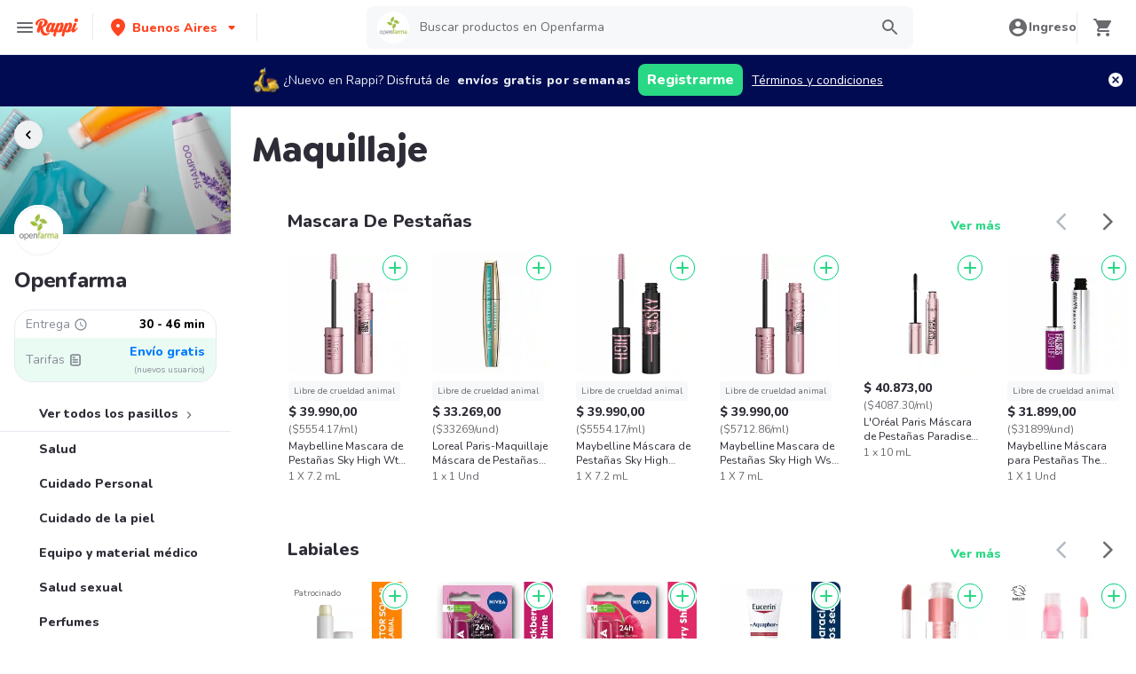

--- FILE ---
content_type: text/html; charset=utf-8
request_url: https://www.rappi.com.ar/tiendas/116377-open-farma-buenos-aires/maquillaje
body_size: 75597
content:
<!DOCTYPE html><html lang="es" translate="no"><head><meta name="theme-color" content="#ff441f"/><link rel="manifest" href="/manifest.json"/><link rel="apple-touch-icon" href="/pwa-icons/192x192.png"/><meta charSet="utf-8"/><meta name="robots" content="index,follow"/><meta name="viewport" content="width=device-width, initial-scale=1, maximum-scale=1"/><link rel="icon" href="/favicon.ico"/><link rel="dns-prefetch" href="https://images.rappi.com.ar"/><link rel="dns-prefetch" href="https://www.googletagmanager.com"/><link rel="dns-prefetch" href="https://images.rappi.com"/><link rel="dns-prefetch" href="https://cdn.lr-ingest.com"/><link rel="dns-prefetch" href="https://cdn.amplitude.com"/><link rel="dns-prefetch" href="https://wa.appsflyer.com"/><link rel="dns-prefetch" href="https://banner.appsflyer.com"/><link rel="dns-prefetch" href="https://api.amplitude.com"/><link rel="dns-prefetch" href="https://core.spreedly.com"/><link rel="dns-prefetch" href="https://p.teads.tv"/><link rel="dns-prefetch" href="https://use.fontawesome.com"/><link rel="dns-prefetch" href="https://googleads.g.doubleclick.net"/><link rel="dns-prefetch" href="https://www.google.com"/><link rel="dns-prefetch" href="https://www.google.com.mx"/><link rel="dns-prefetch" href="https://www.googleadservices.com"/><link rel="dns-prefetch" href="https://www.google-analytics.com"/><link rel="dns-prefetch" href="https://script.hotjar.com"/><link rel="dns-prefetch" href="https://api.avo.app"/><link rel="dns-prefetch" href="https://cm.teads.tv"/><link rel="dns-prefetch" href="https://js.appboycdn.com"/><link rel="dns-prefetch" href="https://vars.hotjar.com"/><link rel="dns-prefetch" href="https://static.hotjar.com"/><link rel="dns-prefetch" href="https://websdk.appsflyer.com"/><link rel="dns-prefetch" href="https://cdn.logrocket.com"/><link rel="dns-prefetch" href="https://www.facebook.com"/><link rel="dns-prefetch" href="https://connect.facebook.net"/><meta name="thumbnail" content="https://images.rappi.com.ar/products/995847353699_lhyulapjwrvo_866629639527_uiekvmmujpiu_449583_1.jpeg"/><link rel="canonical" href="https://www.rappi.com.ar/retail/maquillaje"/><title>Maquillaje en Openfarma Compras Online</title><meta name="description" content="Hace tu pedido de Maquillaje en Openfarma a domicilio a través de Rappi. Nos encargamos de que tu compra llegue en minutos a tu casa Enviamos a domicilio en 30 - 46 min"/><meta property="og:title" content="Maquillaje en Openfarma Compras Online"/><meta property="og:description" content="Hace tu pedido de Maquillaje en Openfarma a domicilio a través de Rappi. Nos encargamos de que tu compra llegue en minutos a tu casa Enviamos a domicilio en 30 - 46 min"/><meta property="og:image" content="https://images.rappi.com.ar/marketplace/store_type_1638213840604.png"/><script type="application/ld+json" id="cpg-carrousel-schema-14476" data-testid="cpg-carrousel-schema-14476">{"@context":"https://schema.org","@type":"ItemList","itemListElement":[{"@type":"ListItem","position":1,"item":{"@type":"Product","name":"Maybelline Mascara de Pestañas Sky High Wtp Very Black","image":"https://images.rappi.com.ar/products/995847353699_lhyulapjwrvo_866629639527_uiekvmmujpiu_449583_1.jpeg?d=100x100&e=webp&q=50","url":"https://www.rappi.com.ar/p/maybelline-mascara-de-pestanas-sky--449583","offers":{"@type":"Offer","price":39990,"priceCurrency":"ARS"}}},{"@type":"ListItem","position":2,"item":{"@type":"Product","name":"Loreal Paris-Maquillaje Máscara de Pestañas Volume Million","image":"https://images.rappi.com.ar/products/603645076690_ewelvmylttqr_293600122630_wzaayatnhiab_46428_1.jpeg?d=100x100&e=webp&q=50","url":"https://www.rappi.com.ar/p/loreal-paris-maquillaje-mascara-de--46428","offers":{"@type":"Offer","price":33269,"priceCurrency":"ARS"}}},{"@type":"ListItem","position":3,"item":{"@type":"Product","name":"Maybelline Máscara de Pestañas Sky High Cosmic","image":"https://images.rappi.com.ar/products/74297d20-9163-45e9-be22-1e21b5506c8d.png?d=100x100&e=webp&q=50","url":"https://www.rappi.com.ar/p/maybelline-mascara-de-pestanas-sky--507308","offers":{"@type":"Offer","price":39990,"priceCurrency":"ARS"}}},{"@type":"ListItem","position":4,"item":{"@type":"Product","name":"Maybelline Mascara de Pestañas Sky High Wsh Very Black","image":"https://images.rappi.com.ar/products/866743905909_pzxorlldlinv_472122044203_rhrcxrupyjck_454722_1.jpeg?d=100x100&e=webp&q=50","url":"https://www.rappi.com.ar/p/maybelline-mascara-de-pestanas-sky--454722","offers":{"@type":"Offer","price":39990,"priceCurrency":"ARS"}}},{"@type":"ListItem","position":5,"item":{"@type":"Product","name":"L'Oréal Paris Máscara de Pestañas Paradise Big Deal Washable","image":"https://images.rappi.com.ar/products/fbe37e1a-9602-4031-9b36-6a1ff685ddb5.png?d=100x100&e=webp&q=50","url":"https://www.rappi.com.ar/p/loreal-paris-mascara-de-pestanas-pa-879376","offers":{"@type":"Offer","price":40873,"priceCurrency":"ARS"}}},{"@type":"ListItem","position":6,"item":{"@type":"Product","name":"Maybelline Máscara para Pestañas The Falsies Lash Lift","image":"https://images.rappi.com.ar/products/573901436384_hdkhmzjuphwk_384410013383_dvwguhdgshsg_451523_1.jpeg?d=100x100&e=webp&q=50","url":"https://www.rappi.com.ar/p/maybelline-mascara-para-pestanas-th-451523","offers":{"@type":"Offer","price":31899,"priceCurrency":"ARS"}}},{"@type":"ListItem","position":7,"item":{"@type":"Product","name":"Máscara de Pestañas Maybelline Ls Firework Wtp","image":"https://images.rappi.com.ar/products/112686682341_ktehjfaxkgrp_946409095486_rcfchthqtuflsc_41554087543_1.jpg?d=100x100&e=webp&q=50","url":"https://www.rappi.com.ar/p/mascara-de-pestanas-maybelline-ls-f-836909","offers":{"@type":"AggregateOffer","lowPrice":22405.2,"highPrice":37342,"priceCurrency":"ARS"}}},{"@type":"ListItem","position":8,"item":{"@type":"Product","name":"Maybelline Máscara de Pestañas Falsies Surreal Very Black","image":"https://images.rappi.com.ar/products/23df3b71-bcca-44a2-95a2-dea65db22755.png?d=100x100&e=webp&q=50","url":"https://www.rappi.com.ar/p/maybelline-mascara-de-pestanas-fals-655848","offers":{"@type":"AggregateOffer","lowPrice":23994,"highPrice":39990,"priceCurrency":"ARS"}}},{"@type":"ListItem","position":9,"item":{"@type":"Product","name":"L'Oréal París Máscara de Pestañas Telescopic Lift Waterproof","image":"https://images.rappi.com.ar/products/aba76f15-181b-4f0f-be32-82e9d2cd2fbf.png?d=100x100&e=webp&q=50","url":"https://www.rappi.com.ar/p/loreal-paris-mascara-de-pestanas-te-594397","offers":{"@type":"Offer","price":46990,"priceCurrency":"ARS"}}},{"@type":"ListItem","position":10,"item":{"@type":"Product","name":"Maybelline Mascara de Pestañas The Falsies","image":"https://images.rappi.com.ar/products/0c50554c-6398-4d2b-bd77-2b9408b9db69.jpg?d=100x100&e=webp&q=50","url":"https://www.rappi.com.ar/p/maybelline-mascara-de-pestanas-the--74842","offers":{"@type":"Offer","price":24267,"priceCurrency":"ARS"}}},{"@type":"ListItem","position":11,"item":{"@type":"Product","name":"Rimmel Máscara de Pestañas Extra Super Lash 101 ","image":"https://images.rappi.com.ar/products/f5223792-cfa2-4ffe-b0c3-c07c54e4d498.jpg?d=100x100&e=webp&q=50","url":"https://www.rappi.com.ar/p/rimmel-mascara-de-pestanas-extra-su-9266","offers":{"@type":"Offer","price":18990,"priceCurrency":"ARS"}}},{"@type":"ListItem","position":12,"item":{"@type":"Product","name":"Maybelline Máscara de Pestañas Surreal Waterproof Very Black","image":"https://images.rappi.com.ar/products/85bdc089-3717-46db-a4ea-e9158254d6b2.png?d=100x100&e=webp&q=50","url":"https://www.rappi.com.ar/p/maybelline-mascara-de-pestanas-surr-655849","offers":{"@type":"AggregateOffer","lowPrice":23994,"highPrice":39990,"priceCurrency":"ARS"}}},{"@type":"ListItem","position":13,"item":{"@type":"Product","name":"Rimmel Máscara de Pestaña Wonder Volume Thrill Seeker","image":"https://images.rappi.com.ar/products/207861302981_xcodjlrmqopn_547719720695_uszmsbaxncxl_503847_1.png?d=100x100&e=webp&q=50","url":"https://www.rappi.com.ar/p/rimmel-mascara-de-pestana-wonder-vo-503847","offers":{"@type":"Offer","price":35140,"priceCurrency":"ARS"}}},{"@type":"ListItem","position":14,"item":{"@type":"Product","name":"Máscara de Pestañas L'oréal París Panorama Black Wtp","image":"https://images.rappi.com.ar/products/483358850320_wlgwukdnkigd_713551177018_uisvrpgshyknsc_71249681008_1.jpg?d=100x100&e=webp&q=50","url":"https://www.rappi.com.ar/p/mascara-de-pestanas-loreal-paris-pa-696399","offers":{"@type":"Offer","price":46990,"priceCurrency":"ARS"}}},{"@type":"ListItem","position":15,"item":{"@type":"Product","name":"Máscara de Pestañas Rimmel Wonder Bond 001 X 11 Ml","image":"https://images.rappi.com.ar/products/331562582421_vhwxkhfrxtrb_188054241112_wltxuwjxhnpmsc_3616305519986_1.jpg?d=100x100&e=webp&q=50","url":"https://www.rappi.com.ar/p/mascara-de-pestanas-rimmel-wonder-b-703250","offers":{"@type":"AggregateOffer","lowPrice":20520,"highPrice":34200,"priceCurrency":"ARS"}}}]}</script><script type="application/ld+json" id="cpg-carrousel-schema-14484" data-testid="cpg-carrousel-schema-14484">{"@context":"https://schema.org","@type":"ItemList","itemListElement":[{"@type":"ListItem","position":1,"item":{"@type":"Product","name":"Bagóvit Protector Solar para Labios Solar FPS 35","image":"https://images.rappi.com.ar/products/305c4f47-4eed-4ee2-9aa6-6a8c0ff94618.png?d=100x100&e=webp&q=50","url":"https://www.rappi.com.ar/p/bagovit-protector-solar-para-labios-12865","offers":{"@type":"AggregateOffer","lowPrice":3805.2,"highPrice":6342,"priceCurrency":"ARS"}}},{"@type":"ListItem","position":2,"item":{"@type":"Product","name":"Protector labial humectante NIVEA Blackberry Shine","image":"https://images.rappi.com.ar/products/cd5833ce-923a-43ab-9dc0-56e429f17c32.jpg?d=100x100&e=webp&q=50","url":"https://www.rappi.com.ar/p/protector-labial-humectante-nivea-b-637414","offers":{"@type":"Offer","price":5839,"priceCurrency":"ARS"}}},{"@type":"ListItem","position":3,"item":{"@type":"Product","name":"Nivea Protector Labial Cherry Shine","image":"https://images.rappi.com.ar/products/37b22809-181c-4866-968d-0dcba55cd0bc.png?d=100x100&e=webp&q=50","url":"https://www.rappi.com.ar/p/nivea-protector-labial-cherry-shine-640316","offers":{"@type":"Offer","price":5839,"priceCurrency":"ARS"}}},{"@type":"ListItem","position":4,"item":{"@type":"Product","name":"Eucerin Reparador de Labios Secos","image":"https://images.rappi.com.ar/products/20315a29-f7f7-4902-9853-b085d30b4f1c.png?d=100x100&e=webp&q=50","url":"https://www.rappi.com.ar/p/eucerin-reparador-de-labios-secos-362049","offers":{"@type":"Offer","price":39020,"priceCurrency":"ARS"}}},{"@type":"ListItem","position":5,"item":{"@type":"Product","name":"Maybelline Brillo Labial Lip Glitter Gloss Moon","image":"https://images.rappi.com.ar/products/98553c12-e3b0-432c-ab78-b437386503fa.jpg?d=100x100&e=webp&q=50","url":"https://www.rappi.com.ar/p/maybelline-brillo-labial-lip-glitte-437303","offers":{"@type":"Offer","price":31990,"priceCurrency":"ARS"}}},{"@type":"ListItem","position":6,"item":{"@type":"Product","name":"Brillo Labial Rimmel Glossy Lip Oil","image":"https://images.rappi.com.ar/products/549718062843_zduaqwewymco_141041298094_skikgibpwhpcsc_3616305499844_1.jpg?d=100x100&e=webp&q=50","url":"https://www.rappi.com.ar/p/brillo-labial-rimmel-glossy-lip-oil-762477","offers":{"@type":"AggregateOffer","lowPrice":17100,"highPrice":28500,"priceCurrency":"ARS"}}},{"@type":"ListItem","position":7,"item":{"@type":"Product","name":"Protector labial humectante NIVEA Vainilla Buttercream ","image":"https://images.rappi.com.ar/products/f1ee130f-af46-4665-ae27-dd0c42e12cf8.png?d=100x100&e=webp&q=50","url":"https://www.rappi.com.ar/p/protector-labial-humectante-nivea-v-637458","offers":{"@type":"Offer","price":5839,"priceCurrency":"ARS"}}},{"@type":"ListItem","position":8,"item":{"@type":"Product","name":"Protector Solar Labial Dermaglós Fps 50 X","image":"https://images.rappi.com.ar/products/510954235579_chmgmuaflfyg_783095121600_uggnlfxujbzfsc_7793742004896_1.jpg?d=100x100&e=webp&q=50","url":"https://www.rappi.com.ar/p/protector-solar-labial-dermaglos-fp-681277","offers":{"@type":"AggregateOffer","lowPrice":8636.6,"highPrice":12338,"priceCurrency":"ARS"}}},{"@type":"ListItem","position":9,"item":{"@type":"Product","name":"Revlon Bálsamo Exfoliante para Labios Kiss","image":"https://images.rappi.com.ar/products/166271442046_ccfbgxhffedz_274023463500_ijqgvxgortws_56141_1.jpeg?d=100x100&e=webp&q=50","url":"https://www.rappi.com.ar/p/revlon-balsamo-exfoliante-para-labi-56141","offers":{"@type":"Offer","price":18600,"priceCurrency":"ARS"}}},{"@type":"ListItem","position":10,"item":{"@type":"Product","name":"Protector labial humectante NIVEA Essential Original ","image":"https://images.rappi.com.ar/products/3edbf5a4-8389-479c-8449-8a47a64f9953.jpg?d=100x100&e=webp&q=50","url":"https://www.rappi.com.ar/p/protector-labial-humectante-nivea-e-637423","offers":{"@type":"Offer","price":5839,"priceCurrency":"ARS"}}},{"@type":"ListItem","position":11,"item":{"@type":"Product","name":"Maybelline Tinta de Labios Super Stay Teddy Tint Skinnydip","image":"https://images.rappi.com.ar/products/4ee4d3e9-1eeb-4658-85f9-673df17e9db7.png?d=100x100&e=webp&q=50","url":"https://www.rappi.com.ar/p/maybelline-tinta-de-labios-super-st-877983","offers":{"@type":"Offer","price":32899,"priceCurrency":"ARS"}}},{"@type":"ListItem","position":12,"item":{"@type":"Product","name":"L'Oréal Paris Bálsamo Con Color Blush Fantasy 906","image":"https://images.rappi.com.ar/products/386638437021_ozycydeohfvq_493712687041_fmclotimgrqpsc_3600524026523_1.jpg?d=100x100&e=webp&q=50","url":"https://www.rappi.com.ar/p/loreal-paris-balsamo-con-color-blus-567495","offers":{"@type":"Offer","price":23325,"priceCurrency":"ARS"}}},{"@type":"ListItem","position":13,"item":{"@type":"Product","name":"Maybelline Tinta de Labios Super Stay Teddy Tint Petalcore","image":"https://images.rappi.com.ar/products/d37e9ecf-2b4c-4038-adf9-c73e518da3cb.png?d=100x100&e=webp&q=50","url":"https://www.rappi.com.ar/p/maybelline-tinta-de-labios-super-st-877987","offers":{"@type":"Offer","price":32899,"priceCurrency":"ARS"}}},{"@type":"ListItem","position":14,"item":{"@type":"Product","name":"Maybelline Brillo Labial Lifter Gloss Ice","image":"https://images.rappi.com.ar/products/b7335eee-527b-4b31-b512-7c32fd8307f4.jpg?d=100x100&e=webp&q=50","url":"https://www.rappi.com.ar/p/maybelline-brillo-labial-lifter-glo-437302","offers":{"@type":"Offer","price":31990,"priceCurrency":"ARS"}}},{"@type":"ListItem","position":15,"item":{"@type":"Product","name":"Vogue Labial Líquido Resist Misteriosa","image":"https://images.rappi.com.ar/products/874365324525_jwntlvvetuzk_408542888952_hfyvrkhntargmx_1687627_1.jpeg?d=100x100&e=webp&q=50","url":"https://www.rappi.com.ar/p/vogue-labial-liquido-resist-misteri-822319","offers":{"@type":"Offer","price":16990,"priceCurrency":"ARS"}}},{"@type":"ListItem","position":16,"item":{"@type":"Product","name":"Revlon | Balsamo Para Labios Kiss Fps 20","image":"https://images.rappi.com.ar/products/47dede34-a851-4918-90ca-e7acbab869bd.jpg?d=100x100&e=webp&q=50","url":"https://www.rappi.com.ar/p/revlon-o-balsamo-para-labios-kiss-f-12985","offers":{"@type":"Offer","price":17350,"priceCurrency":"ARS"}}}]}</script><script type="application/ld+json" id="cpg-carrousel-schema-14477" data-testid="cpg-carrousel-schema-14477">{"@context":"https://schema.org","@type":"ItemList","itemListElement":[{"@type":"ListItem","position":1,"item":{"@type":"Product","name":"Delineador de Ojos L'oreal París Infalible Precision Felt","image":"https://images.rappi.com.ar/products/116764698221_ecspjvsuklux_331059201105_cepperudgzgesc_3600524050832_1.jpg?d=100x100&e=webp&q=50","url":"https://www.rappi.com.ar/p/delineador-de-ojos-loreal-paris-inf-600105","offers":{"@type":"Offer","price":24989,"priceCurrency":"ARS"}}},{"@type":"ListItem","position":2,"item":{"@type":"Product","name":"Revlon Lápiz Delineador Colorstay Eye Liner Negro","image":"https://images.rappi.com.ar/products/224282354114_brtiwvtqafrn_168240073977_pfzstibspghq_197066_1.jpeg?d=100x100&e=webp&q=50","url":"https://www.rappi.com.ar/p/revlon-lapiz-delineador-colorstay-e-197066","offers":{"@type":"AggregateOffer","lowPrice":15925,"highPrice":24500,"priceCurrency":"ARS"}}},{"@type":"ListItem","position":3,"item":{"@type":"Product","name":"Delineador de Labios Maybelline Lifter Liner Fine Line","image":"https://images.rappi.com.ar/products/109808178778_qipvjzsaoqoo_390427487455_pkrqnmdxkoylsc_41554094275_1.jpg?d=100x100&e=webp&q=50","url":"https://www.rappi.com.ar/p/delineador-de-labios-maybelline-lif-891012","offers":{"@type":"Offer","price":18390,"priceCurrency":"ARS"}}},{"@type":"ListItem","position":4,"item":{"@type":"Product","name":"Delineador De Ojos Rimmel Scandal Eyes Exaggerate 001 Black","image":"https://images.rappi.com.ar/products/98b9926c-b3d9-4d2b-b0c6-98cdbe3af6f2.jpg?d=100x100&e=webp&q=50","url":"https://www.rappi.com.ar/p/delineador-de-ojos-rimmel-scandal-e-486098","offers":{"@type":"Offer","price":21681,"priceCurrency":"ARS"}}},{"@type":"ListItem","position":5,"item":{"@type":"Product","name":"Maybelline Delineador Tattoo Liner Play","image":"https://images.rappi.com.ar/products/695836875306_xfwozjeqzjrm_805952859923_oayfhbksgoavmx_2328039_1.png?d=100x100&e=webp&q=50","url":"https://www.rappi.com.ar/p/maybelline-delineador-tattoo-liner--800364","offers":{"@type":"AggregateOffer","lowPrice":14394,"highPrice":23990,"priceCurrency":"ARS"}}},{"@type":"ListItem","position":6,"item":{"@type":"Product","name":"Maybelline Delineador de Ojos Lasting Drama en Gel Negro","image":"https://images.rappi.com.ar/products/5fcada5a-7bbf-4ae1-a657-07a0f3044215.jpg?d=100x100&e=webp&q=50","url":"https://www.rappi.com.ar/p/maybelline-delineador-de-ojos-lasti-64383","offers":{"@type":"Offer","price":21436,"priceCurrency":"ARS"}}},{"@type":"ListItem","position":7,"item":{"@type":"Product","name":"Maybelline Delineador de Ojos Líquido Tattoo Play Shake","image":"https://images.rappi.com.ar/products/c6386cf1-8a95-4d53-8c4b-5ef84aba28a2.png?d=100x100&e=webp&q=50","url":"https://www.rappi.com.ar/p/maybelline-delineador-de-ojos-liqui-810481","offers":{"@type":"AggregateOffer","lowPrice":14394,"highPrice":23990,"priceCurrency":"ARS"}}},{"@type":"ListItem","position":8,"item":{"@type":"Product","name":"Maybelline Delineador de Ojos Gel Tattoo","image":"https://images.rappi.com.ar/products/224990857514_slezrvfwxbkf_158569505059_wrxtfcobkfaa_21124_1.jpeg?d=100x100&e=webp&q=50","url":"https://www.rappi.com.ar/p/maybelline-delineador-de-ojos-gel-t-21124","offers":{"@type":"AggregateOffer","lowPrice":15479.4,"highPrice":25799,"priceCurrency":"ARS"}}},{"@type":"ListItem","position":9,"item":{"@type":"Product","name":"AREX Lápiz Delineador De Ojos Noir Con Esfumino","image":"https://images.rappi.com.ar/products/2111531534-1646530402539.jpg?d=100x100&e=webp&q=50","url":"https://www.rappi.com.ar/p/arex-lapiz-delineador-de-ojos-noir--152151","offers":{"@type":"Offer","price":14500,"priceCurrency":"ARS"}}},{"@type":"ListItem","position":10,"item":{"@type":"Product","name":"AREX Delineador De Ojos De Fibra Marrón","image":"https://images.rappi.com.ar/products/2111531545-1646491617172.jpg?d=100x100&e=webp&q=50","url":"https://www.rappi.com.ar/p/arex-delineador-de-ojos-de-fibra-ma-97521","offers":{"@type":"Offer","price":15950,"priceCurrency":"ARS"}}},{"@type":"ListItem","position":11,"item":{"@type":"Product","name":"AREXDelineador Fibra Eye Liner Negro","image":"https://images.rappi.com/cms-web/images/placeholder_e9b471e2af.svg","url":"https://www.rappi.com.ar/p/arexdelineador-fibra-eye-liner-negr-461658","offers":{"@type":"Offer","price":15950,"priceCurrency":"ARS"}}},{"@type":"ListItem","position":12,"item":{"@type":"Product","name":"AREXDelineador Retractil Ojos Negro","image":"https://images.rappi.com/cms-web/images/placeholder_e9b471e2af.svg","url":"https://www.rappi.com.ar/p/arexdelineador-retractil-ojos-negro-461195","offers":{"@type":"Offer","price":17950,"priceCurrency":"ARS"}}},{"@type":"ListItem","position":13,"item":{"@type":"Product","name":"AREX Delineador Automático Negro","image":"https://images.rappi.com.ar/products/2111531515-1646525614370.jpg?d=100x100&e=webp&q=50","url":"https://www.rappi.com.ar/p/arex-delineador-automatico-negro-128025","offers":{"@type":"Offer","price":17450,"priceCurrency":"ARS"}}},{"@type":"ListItem","position":14,"item":{"@type":"Product","name":"AREX Delineador De Ojos Retráctil Marrón","image":"https://images.rappi.com.ar/products/2111531495-1646482360417.jpg?d=100x100&e=webp&q=50","url":"https://www.rappi.com.ar/p/arex-delineador-de-ojos-retractil-m-72701","offers":{"@type":"Offer","price":17950,"priceCurrency":"ARS"}}},{"@type":"ListItem","position":15,"item":{"@type":"Product","name":"AREX Delineador De Ojos Noir Apa","image":"https://images.rappi.com.ar/products/2111531467-1646532354435.jpg?d=100x100&e=webp&q=50","url":"https://www.rappi.com.ar/p/arex-delineador-de-ojos-noir-apa-128007","offers":{"@type":"Offer","price":17950,"priceCurrency":"ARS"}}}]}</script><link rel="preload" as="image" href="https://images.rappi.com.ar/store_banner_image/open_farma-1736377677640.png?e=webp&amp;d=767x262&amp;q=40"/><meta name="next-head-count" content="44"/><link rel="preload" as="script" href="/mf-header/static/index-0754ca18.js"/><link rel="preconnect" href="https://fonts.googleapis.com"/><link rel="preconnect" href="https://fonts.gstatic.com" crossorigin="true"/><link rel="preconnect" href="https://fonts.gstatic.com" crossorigin /><link rel="preload" href="/static-cpgs/_next/static/css/883a42b956c69185.css" as="style"/><link rel="stylesheet" href="/static-cpgs/_next/static/css/883a42b956c69185.css" data-n-g=""/><noscript data-n-css=""></noscript><script defer="" nomodule="" src="/static-cpgs/_next/static/chunks/polyfills-c67a75d1b6f99dc8.js"></script><script defer="" src="/static-cpgs/_next/static/chunks/1529.74fe79257fb72447.js"></script><script src="/static-cpgs/_next/static/chunks/webpack-a8e1ef43a67ebda2.js" defer=""></script><script src="/static-cpgs/_next/static/chunks/framework-98a03250f478bc31.js" defer=""></script><script src="/static-cpgs/_next/static/chunks/main-8e8c55abe67094ad.js" defer=""></script><script src="/static-cpgs/_next/static/chunks/pages/_app-c1b75907c82be126.js" defer=""></script><script src="/static-cpgs/_next/static/chunks/bd1a647f-4c1b0ac3fdb75479.js" defer=""></script><script src="/static-cpgs/_next/static/chunks/5585-35bc3d5d04866269.js" defer=""></script><script src="/static-cpgs/_next/static/chunks/1918-bcdaa8a6a2cad1d4.js" defer=""></script><script src="/static-cpgs/_next/static/chunks/1061-1066e80ce3733bfd.js" defer=""></script><script src="/static-cpgs/_next/static/chunks/3828-bdd7a89d76688a7b.js" defer=""></script><script src="/static-cpgs/_next/static/chunks/5675-31df86fdded16d9f.js" defer=""></script><script src="/static-cpgs/_next/static/chunks/6047-4607f198818259fb.js" defer=""></script><script src="/static-cpgs/_next/static/chunks/1812-297f1736a4ffe235.js" defer=""></script><script src="/static-cpgs/_next/static/chunks/3756-571ba5f826684eaa.js" defer=""></script><script src="/static-cpgs/_next/static/chunks/5518-2e6794933dc11803.js" defer=""></script><script src="/static-cpgs/_next/static/chunks/2310-6500bbd244a73ee3.js" defer=""></script><script src="/static-cpgs/_next/static/chunks/1152-75435af28887adc2.js" defer=""></script><script src="/static-cpgs/_next/static/chunks/8125-9bfefdbb976badeb.js" defer=""></script><script src="/static-cpgs/_next/static/chunks/6406-26068fb9724071cc.js" defer=""></script><script src="/static-cpgs/_next/static/chunks/6873-a92c1e95d86a2365.js" defer=""></script><script src="/static-cpgs/_next/static/chunks/8720-fef0380001e19137.js" defer=""></script><script src="/static-cpgs/_next/static/chunks/4547-667b91ebfffaaf64.js" defer=""></script><script src="/static-cpgs/_next/static/chunks/3565-a1a3ea85181da2d9.js" defer=""></script><script src="/static-cpgs/_next/static/chunks/859-6bcdc98c5fe45b2b.js" defer=""></script><script src="/static-cpgs/_next/static/chunks/7978-7b52e6366e72acc3.js" defer=""></script><script src="/static-cpgs/_next/static/chunks/pages/ssg/%5Bfriendly_url%5D/%5Baisle_friendly_url%5D-61b05687588ab9ec.js" defer=""></script><script src="/static-cpgs/_next/static/QKXgYAnD7zzzAXcYq1-iP/_buildManifest.js" defer=""></script><script src="/static-cpgs/_next/static/QKXgYAnD7zzzAXcYq1-iP/_ssgManifest.js" defer=""></script><style data-styled="kUkKOP dCvkNb cGsDgI jkVqyW bYWvZq bNiUEk eacTdl flmkWM gXOjNE iBWIZa hyfZqg kmqoXg ktPTsH dPCsLm geUjtP bUoaZK eufcqF dnknxI hklBOc iRtdEk gQUoad fhBahv cQOibw Hhsea cgwjiC jEhLbq iNYRKG fSlBEB dAUbnx iHErpS fYpvTU dLIVQC euulIn jeNnNa jIgeoZ kqswjh ivunRY hADVmt jFiUTZ bJWYAN jnpDeH jjPBtR ftIbGx hSLoqE dVVdUg fbfQgP lmFPbd itVVlj cjFTLH fujjzP kfzQQP dPCGYp qMzsf eZfeul heRjef ijnNfo jMoCwb dPTsay jneOKf jgwwBD iYBbWG fNZJEb hFFWzl femqkB gzKHCM cjvfwh bfTEpL xFXnM hlhxIy dmyogI bRtQDf cvhfjF hHMEUO cAZybf bZKmuj jJTDLv dlAhWW kSvSiB iJNjgn eGNOYB ilCBrd geZKqc gzqDpP RXfzB dGQgiM flVrGX dwoFCZ jxKaTW ijbJsB jTBOgE cGlkyc glxyIU TVruR cXQlEc lcnhJb ezANbh iVHKnL ivmnRS itPuDV hrGQIN dUXDvG iQdQkp iNFWFC gJFplR dpIGhY iWJKma cSgZhD hnheNi kEkzfX ceGBJq fXQTQm fMonPn dRdroI OOsUn kGLYEf dSkIUa LiOfv kXuaFV koWmrw cJSvyW nvLOB fjyhly fKjlNV llMDTz kuDnVk euvIKa ersVBQ gwLLnC cCXnVa iggXcm" data-styled-version="4.4.1">
/* sc-component-id: sc-bwzfXH */
.gJFplR{-webkit-letter-spacing:normal;-moz-letter-spacing:normal;-ms-letter-spacing:normal;letter-spacing:normal;text-align:center;white-space:nowrap;outline:none;border-radius:8px;object-fit:contain;border:none;font-family:'Nunito';font-weight:800;background-color:transparent;} .gJFplR[disabled]{pointer-events:none;} .gJFplR:hover{cursor:pointer;} .gJFplR.primary{background-color:#29d884;color:#ffffff;} .gJFplR.primary:hover{background-color:#2acf86;color:#ffffff;} .gJFplR.primary:active,.gJFplR.primary:focus{background-color:#21b16c;color:#ffffff;} .gJFplR.primary span > svg{fill:#ffffff;} .gJFplR.primary span > svg path{fill:#ffffff;} .gJFplR.primary.sc-bwzfXH[disabled]{background-color:#e6ebf1;color:#b3b9c2;} .gJFplR.primary.sc-bwzfXH[disabled] span > svg{fill:#b3b9c2;} .gJFplR.primary.sc-bwzfXH[disabled] span > svg path{fill:#b3b9c2;} .gJFplR.secondary{background-color:#e9fcf2;color:#29d884;} .gJFplR.secondary:hover{background-color:#29d884;color:#ffffff;} .gJFplR.secondary:active,.gJFplR.secondary:focus{background-color:#21b16c;color:#ffffff;} .gJFplR.secondary span > svg{fill:#29d884;} .gJFplR.secondary span > svg path{fill:#29d884;} .gJFplR.secondary.sc-bwzfXH[disabled]{background-color:#f7f8f9;color:#b3b9c2;} .gJFplR.secondary.sc-bwzfXH[disabled] span > svg{fill:#b3b9c2;} .gJFplR.secondary.sc-bwzfXH[disabled] span > svg path{fill:#b3b9c2;} .gJFplR.tertiary{border:solid 1px #e6ebf1;background-color:#ffffff;color:#ff441f;} .gJFplR.tertiary:hover{background-color:#f7f8f9;} .gJFplR.tertiary:active,.gJFplR.tertiary:focus{border:solid 1px #ff441f;background-color:#f7f8f9;} .gJFplR.tertiary span > svg{fill:#ff441f;} .gJFplR.tertiary span > svg path{fill:#ff441f;} .gJFplR.small{width:100%;height:48px;padding:10px 16px;font-size:16px;line-height:1.63;} @media (min-width:769px){.gJFplR.small{width:auto;min-width:100px;max-width:343px;height:36px;padding:6px 10px;font-size:14px;line-height:1.71;}} .gJFplR.big{min-width:162px;max-width:343px;height:48px;padding:10px;font-size:16px;line-height:1.63;} .gJFplR.wide{width:100%;height:48px;padding:10px 16px;font-size:16px;line-height:1.63;} @media (min-width:769px){.gJFplR.wide{min-width:162px;max-width:343px;padding:10px;}}
/* sc-component-id: sc-htpNat */
.dpIGhY{width:100%;display:-webkit-box;display:-webkit-flex;display:-ms-flexbox;display:flex;-webkit-box-pack:center;-webkit-justify-content:center;-ms-flex-pack:center;justify-content:center;-webkit-align-items:center;-webkit-box-align:center;-ms-flex-align:center;align-items:center;font-stretch:normal;font-style:normal;} .dpIGhY label{cursor:pointer;}
/* sc-component-id: sc-bxivhb */
.iWJKma{display:inherit;margin-left:-4px;margin-right:8px;} .iWJKma svg{display:inline-block;}
/* sc-component-id: sc-ifAKCX */
.iNYRKG{font-size:24px;font-family:Nunito;font-weight:800;line-height:1.42;-webkit-letter-spacing:-0.24px;-moz-letter-spacing:-0.24px;-ms-letter-spacing:-0.24px;letter-spacing:-0.24px;color:#2e2c36;}.fSlBEB{font-size:14px;font-family:Nunito;font-weight:400;line-height:1.71;-webkit-letter-spacing:normal;-moz-letter-spacing:normal;-ms-letter-spacing:normal;letter-spacing:normal;color:#868d97;}.dAUbnx{font-size:14px;font-family:Nunito;font-weight:800;line-height:1.71;-webkit-letter-spacing:normal;-moz-letter-spacing:normal;-ms-letter-spacing:normal;letter-spacing:normal;color:#000000;}.iHErpS{font-size:16px;font-family:Nunito;font-weight:800;line-height:1.63;-webkit-letter-spacing:normal;-moz-letter-spacing:normal;-ms-letter-spacing:normal;letter-spacing:normal;color:#2e2c36;}.fYpvTU{font-size:14px;font-family:Nunito;font-weight:800;line-height:1.71;-webkit-letter-spacing:normal;-moz-letter-spacing:normal;-ms-letter-spacing:normal;letter-spacing:normal;color:#007aff;}.dLIVQC{font-size:10px;font-family:Nunito;font-weight:400;line-height:1.83;-webkit-letter-spacing:normal;-moz-letter-spacing:normal;-ms-letter-spacing:normal;letter-spacing:normal;color:#868d97;}.euulIn{font-size:14px;font-family:Nunito;font-weight:800;line-height:1.71;-webkit-letter-spacing:normal;-moz-letter-spacing:normal;-ms-letter-spacing:normal;letter-spacing:normal;color:#2e2c36;}.jeNnNa{font-size:14px;font-family:Nunito;font-weight:400;line-height:1.71;-webkit-letter-spacing:normal;-moz-letter-spacing:normal;-ms-letter-spacing:normal;letter-spacing:normal;color:#2e2c36;}.jIgeoZ{font-size:20px;font-family:Nunito;font-weight:800;line-height:1.5;-webkit-letter-spacing:normal;-moz-letter-spacing:normal;-ms-letter-spacing:normal;letter-spacing:normal;color:#2e2c36;}.kqswjh{font-size:10px;font-family:Nunito;font-weight:400;line-height:1.83;-webkit-letter-spacing:normal;-moz-letter-spacing:normal;-ms-letter-spacing:normal;letter-spacing:normal;color:#2e2c36;}.ivunRY{font-size:8px;font-family:Nunito;font-weight:400;line-height:1.83;-webkit-letter-spacing:normal;-moz-letter-spacing:normal;-ms-letter-spacing:normal;letter-spacing:normal;color:#2e2c36;}.hADVmt{font-size:12px;font-family:Nunito;font-weight:400;line-height:1.83;-webkit-letter-spacing:normal;-moz-letter-spacing:normal;-ms-letter-spacing:normal;letter-spacing:normal;color:#6a696e;}.jFiUTZ{font-size:12px;font-family:Nunito;font-weight:800;line-height:1.83;-webkit-letter-spacing:normal;-moz-letter-spacing:normal;-ms-letter-spacing:normal;letter-spacing:normal;color:#2e2c36;}.bJWYAN{font-size:12px;font-family:Nunito;font-weight:400;line-height:1.83;-webkit-letter-spacing:normal;-moz-letter-spacing:normal;-ms-letter-spacing:normal;letter-spacing:normal;color:#2e2c36;}
/* sc-component-id: sc-VigVT */
.ersVBQ{border:0;-webkit-clip:rect(0 0 0 0);clip:rect(0 0 0 0);height:1px;margin:-1px;overflow:hidden;padding:0;position:absolute;width:1px;white-space:nowrap;}
/* sc-component-id: sc-dxgOiQ */
.jgwwBD{cursor:pointer;white-space:nowrap;outline:none;border:none;-webkit-text-decoration:none;text-decoration:none;} .jgwwBD.disabled{pointer-events:none;} .jgwwBD span > svg{vertical-align:middle;display:inline-block;position:relative;} .jgwwBD.primary,.jgwwBD.secondary{color:#29d884;} .jgwwBD.primary span > svg,.jgwwBD.secondary span > svg{fill:#29d884;bottom:3px;} .jgwwBD.primary span > svg path,.jgwwBD.secondary span > svg path{fill:#29d884;} .jgwwBD.primary:hover,.jgwwBD.secondary:hover{color:#2acf86;} .jgwwBD.primary:hover span > svg,.jgwwBD.secondary:hover span > svg{fill:#2acf86;} .jgwwBD.primary:hover span > svg path,.jgwwBD.secondary:hover span > svg path{fill:#2acf86;} .jgwwBD.primary:active,.jgwwBD.secondary:active,.jgwwBD.primary:focus,.jgwwBD.secondary:focus,.jgwwBD.primary:visited,.jgwwBD.secondary:visited{color:#21b16c;} .jgwwBD.primary:active span > svg,.jgwwBD.secondary:active span > svg,.jgwwBD.primary:focus span > svg,.jgwwBD.secondary:focus span > svg,.jgwwBD.primary:visited span > svg,.jgwwBD.secondary:visited span > svg{fill:#21b16c;} .jgwwBD.primary:active span > svg path,.jgwwBD.secondary:active span > svg path,.jgwwBD.primary:focus span > svg path,.jgwwBD.secondary:focus span > svg path,.jgwwBD.primary:visited span > svg path,.jgwwBD.secondary:visited span > svg path{fill:#21b16c;} .jgwwBD.tertiary{color:#2e2c36;} .jgwwBD.tertiary span > svg{fill:#2e2c36;bottom:2px;} .jgwwBD.tertiary span > svg path{fill:#2e2c36;} .jgwwBD.tertiary:hover{color:#29d884;} .jgwwBD.tertiary:hover span > svg{fill:#29d884;} .jgwwBD.tertiary:hover span > svg path{fill:#29d884;} .jgwwBD.tertiary:active,.jgwwBD.tertiary:focus,.jgwwBD.tertiary:visited{color:#6a696e;} .jgwwBD.tertiary:active span > svg,.jgwwBD.tertiary:focus span > svg,.jgwwBD.tertiary:visited span > svg{fill:#6a696e;} .jgwwBD.tertiary:active span > svg path,.jgwwBD.tertiary:focus span > svg path,.jgwwBD.tertiary:visited span > svg path{fill:#6a696e;} .jgwwBD.prevent-redirect{pointer-events:none;cursor:pointer;} .jgwwBD.primary.disabled,.jgwwBD.secondary.disabled,.jgwwBD.tertiary.disabled,.jgwwBD.quaternary.disabled{color:#b3b9c2;} .jgwwBD.primary.disabled span > svg,.jgwwBD.secondary.disabled span > svg,.jgwwBD.tertiary.disabled span > svg,.jgwwBD.quaternary.disabled span > svg{fill:#b3b9c2;} .jgwwBD.primary.disabled span > svg path,.jgwwBD.secondary.disabled span > svg path,.jgwwBD.tertiary.disabled span > svg path,.jgwwBD.quaternary.disabled span > svg path{fill:#b3b9c2;} .jgwwBD.quaternary{color:#29d884;} .jgwwBD.quaternary span > svg{fill:#29d884;bottom:2px;} .jgwwBD.quaternary span > svg path{fill:#29d884;} .jgwwBD.quaternary:hover{color:#2acf86;} .jgwwBD.quaternary:hover span > svg{fill:#2acf86;} .jgwwBD.quaternary:hover span > svg path{fill:#2acf86;} .jgwwBD.quaternary:active,.jgwwBD.quaternary:focus,.jgwwBD.quaternary:visited{color:#21b16c;} .jgwwBD.quaternary:active span > svg,.jgwwBD.quaternary:focus span > svg,.jgwwBD.quaternary:visited span > svg{fill:#21b16c;} .jgwwBD.quaternary:active span > svg path,.jgwwBD.quaternary:focus span > svg path,.jgwwBD.quaternary:visited span > svg path{fill:#21b16c;}
/* sc-component-id: sc-jKJlTe */
.fNZJEb{margin-left:4px;margin-right:-4px;} .fNZJEb svg{display:inline-block;vertical-align:middle;width:16px;height:16px;}
/* sc-component-id: sc-eNQAEJ */
.cSgZhD{width:100%;background-color:#ffffff;position:absolute;padding-top:16px;} @media (min-width:768px){.cSgZhD{padding-top:40px;}}
/* sc-component-id: sc-hMqMXs */
.hnheNi{margin:0 auto;} @media (max-width:1024px){.hnheNi{width:auto;}}
/* sc-component-id: sc-kEYyzF */
.ceGBJq{padding:0 33px;} @media (max-width:768px){.ceGBJq{padding:0;}} @media (min-width:769px){.ceGBJq{padding:0;}}
/* sc-component-id: sc-kkGfuU */
.kEkzfX{display:grid;grid-template-columns:1fr;-webkit-box-pack:center;-webkit-justify-content:center;-ms-flex-pack:center;justify-content:center;} @media (min-width:768px){.kEkzfX{row-gap:40px;display:grid;grid-template-columns:1fr 1fr 1fr;padding:0 40px;}}
/* sc-component-id: sc-iAyFgw */
.fXQTQm{padding:17px 0;margin:0;border-bottom:1px solid #e6ebf1;display:-webkit-box;display:-webkit-flex;display:-ms-flexbox;display:flex;-webkit-box-pack:justify;-webkit-justify-content:space-between;-ms-flex-pack:justify;justify-content:space-between;} .fXQTQm svg{display:block;margin-right:15px;} @media (min-width:769px){.fXQTQm{border-bottom:none;padding:0;}.fXQTQm svg{display:none;}}
/* sc-component-id: sc-hSdWYo */
.fMonPn{margin:0;font-family:Nunito;font-weight:800;font-size:16px;line-height:1.63;-webkit-letter-spacing:normal;-moz-letter-spacing:normal;-ms-letter-spacing:normal;letter-spacing:normal;} @media (max-width:768px){.fMonPn{margin:0 0 0 17px !important;font-family:'Nunito',sans-serif;font-weight:400;}}
/* sc-component-id: sc-eHgmQL */
.dRdroI{max-width:460px;width:100%;padding:10px 0 0 0;margin:0;} @media (max-width:768px){.dRdroI{width:inherit;max-width:inherit;display:-webkit-box;display:-webkit-flex;display:-ms-flexbox;display:flex;-webkit-flex-direction:column;-ms-flex-direction:column;flex-direction:column;border-bottom:1px solid rgb(230,235,241);margin:0;padding:8px 46px;display:none;}}
/* sc-component-id: sc-cvbbAY */
.OOsUn{display:inline-block;vertical-align:top;zoom:1;width:180px;height:auto;min-height:24px;margin-bottom:4px;margin-right:40px;} .OOsUn a{font-family:Nunito;font-weight:400;font-size:14px;line-height:1.71;-webkit-letter-spacing:normal;-moz-letter-spacing:normal;-ms-letter-spacing:normal;letter-spacing:normal;-webkit-text-decoration:none;text-decoration:none;-webkit-box-flex:0;-webkit-flex-grow:0;-ms-flex-positive:0;flex-grow:0;} .OOsUn .more{color:#ff441f;cursor:pointer;}
/* sc-component-id: sc-jWBwVP */
.LiOfv{display:-webkit-box;display:-webkit-flex;display:-ms-flexbox;display:flex;width:100%;gap:10px;-webkit-box-pack:center;-webkit-justify-content:center;-ms-flex-pack:center;justify-content:center;} @media (min-width:375px){.LiOfv{gap:20px;}}
/* sc-component-id: sc-brqgnP */
.kuDnVk{display:-webkit-box;display:-webkit-flex;display:-ms-flexbox;display:flex;-webkit-flex-wrap:wrap;-ms-flex-wrap:wrap;flex-wrap:wrap;-webkit-align-items:center;-webkit-box-align:center;-ms-flex-align:center;align-items:center;padding:0 0 20px 0;} .kuDnVk > *{margin-top:20px;display:-webkit-box;display:-webkit-flex;display:-ms-flexbox;display:flex;width:100%;-webkit-box-pack:center;-webkit-justify-content:center;-ms-flex-pack:center;justify-content:center;text-align:center;} @media (min-width:1024px){.kuDnVk{margin-left:40px;margin-right:40px;padding:40px 0 20px 0;}.kuDnVk > *{width:calc(100% / 3);}.kuDnVk section:nth-child(1){-webkit-box-pack:start;-webkit-justify-content:flex-start;-ms-flex-pack:start;justify-content:flex-start;}.kuDnVk section:nth-child(4){-webkit-box-pack:end;-webkit-justify-content:flex-end;-ms-flex-pack:end;justify-content:flex-end;}.kuDnVk section:nth-child(5){width:100%;text-align:center;margin-top:40px;}} @media only screen and (min-width:768px) and (max-width:1024px){.kuDnVk{margin-left:40px;margin-right:40px;gap:0;padding:20px 0 40px 0;}.kuDnVk > *{display:-webkit-box;display:-webkit-flex;display:-ms-flexbox;display:flex;width:50%;margin-top:40px;}.kuDnVk section:nth-child(1),.kuDnVk section:nth-child(4){-webkit-box-pack:start;-webkit-justify-content:flex-start;-ms-flex-pack:start;justify-content:flex-start;}.kuDnVk section:nth-child(3),.kuDnVk section:nth-child(5){-webkit-box-pack:end;-webkit-justify-content:flex-end;-ms-flex-pack:end;justify-content:flex-end;}}
/* sc-component-id: sc-cMljjf */
.euvIKa{display:-webkit-box;display:-webkit-flex;display:-ms-flexbox;display:flex;gap:20px;}
/* sc-component-id: sc-jAaTju */
.cCXnVa{cursor:pointer;display:-webkit-box;display:-webkit-flex;display:-ms-flexbox;display:flex;gap:20px;} @media (max-width:769px){.cCXnVa{display:none;}}
/* sc-component-id: sc-jDwBTQ */
.dSkIUa{display:none;} @media (max-width:768px){.dSkIUa{display:-webkit-box;display:-webkit-flex;display:-ms-flexbox;display:flex;-webkit-flex-direction:column;-ms-flex-direction:column;flex-direction:column;padding:40px 0;}.dSkIUa button{padding:0;}}
/* sc-component-id: sc-gPEVay */
.kXuaFV{font-family:Nunito;font-weight:800;font-size:14px;line-height:1.71;-webkit-letter-spacing:normal;-moz-letter-spacing:normal;-ms-letter-spacing:normal;letter-spacing:normal;display:-webkit-box;display:-webkit-flex;display:-ms-flexbox;display:flex;-webkit-flex-direction:column;-ms-flex-direction:column;flex-direction:column;-webkit-align-items:center;-webkit-box-align:center;-ms-flex-align:center;align-items:center;-webkit-box-pack:center;-webkit-justify-content:center;-ms-flex-pack:center;justify-content:center;gap:5px;width:90px;height:80px;-webkit-box-flex:0;-webkit-flex-grow:0;-ms-flex-positive:0;flex-grow:0;margin:0;padding:0;border-radius:8px;background-color:#5e00be;border:none;color:#ffffff;cursor:pointer;} @media (min-width:375px){.kXuaFV{font-family:Nunito;font-weight:800;font-size:16px;line-height:1.63;-webkit-letter-spacing:normal;-moz-letter-spacing:normal;-ms-letter-spacing:normal;letter-spacing:normal;width:100px;height:80px;}} @media (min-width:768px){.kXuaFV{-webkit-flex-direction:row;-ms-flex-direction:row;flex-direction:row;gap:5px;width:150px;height:50px;}} @media (min-width:1440px){.kXuaFV{width:170px;height:50px;}}
/* sc-component-id: sc-iRbamj */
.iggXcm p{font-family:Nunito;font-weight:400;font-size:14px;line-height:1.71;-webkit-letter-spacing:normal;-moz-letter-spacing:normal;-ms-letter-spacing:normal;letter-spacing:normal;color:#6a696e;}
/* sc-component-id: sc-jlyJG */
.gwLLnC{display:none;} @media (max-width:425px){.gwLLnC{display:block;width:100%;height:auto;}}
/* sc-component-id: sc-Rmtcm */
.kGLYEf{white-space:normal;line-height:15px;}
/* sc-component-id: sc-bRBYWo */
.koWmrw{font-family:Nunito;font-weight:800;font-size:14px;line-height:1.71;-webkit-letter-spacing:normal;-moz-letter-spacing:normal;-ms-letter-spacing:normal;letter-spacing:normal;color:#6a696e;width:100%;padding-top:30px;text-align:center;font-size:14px;} .koWmrw p{margin:0 0 10px 0;} @media (min-width:768px){.koWmrw{padding-top:40px;}} @media (max-width:768px){.koWmrw{margin:30px 0 0;padding:0 20px;}}
/* sc-component-id: sc-hzDkRC */
.llMDTz{margin:0 0 10px 0;}
/* sc-component-id: sc-jhAzac */
.nvLOB{display:inline-block;padding:25px 0;border:1px solid #bebcc1;}
/* sc-component-id: sc-fBuWsC */
.cJSvyW{margin:0 auto 40px;display:grid;grid-template-columns:47% 47%;grid-gap:6%;max-width:769px;} @media (max-width:769px){.cJSvyW{grid-template-columns:auto;}}
/* sc-component-id: sc-fMiknA */
.fjyhly{font-family:Nunito;font-weight:800;font-size:14px;line-height:1.71;-webkit-letter-spacing:normal;-moz-letter-spacing:normal;-ms-letter-spacing:normal;letter-spacing:normal;color:#2e2c36;font-size:14px;margin-bottom:16px;} @media (max-width:768px){.fjyhly{margin-bottom:25px;}}
/* sc-component-id: sc-dVhcbM */
.fKjlNV{color:#6a696e;-webkit-text-decoration:none;text-decoration:none;margin-bottom:10px;display:block;font-family:Nunito;font-weight:400;font-size:14px;line-height:1.71;-webkit-letter-spacing:normal;-moz-letter-spacing:normal;-ms-letter-spacing:normal;letter-spacing:normal;} .fKjlNV:hover{-webkit-text-decoration:underline;text-decoration:underline;} @media (max-width:768px){.fKjlNV{margin-bottom:20px;}}
/* sc-component-id: sc-9f55da80-0 */
.kUkKOP{padding-bottom:90px;} @media (min-width:1024px){.kUkKOP{padding-bottom:60px;}}
/* sc-component-id: sc-fdc339f6-1 */
.hFFWzl{margin:0;padding:0 20px 0 64px;list-style:none;overflow-y:hidden;overflow-x:hidden;background-color:#ffffff;}
/* sc-component-id: sc-55c4a74e-2 */
.qMzsf{display:none;} @media (min-width:768px){.qMzsf{display:block;}}
/* sc-component-id: sc-55c4a74e-3 */
.eZfeul{margin:0;padding:0;list-style:none;overflow-y:scroll;height:calc(100vh - 65px);} @media (min-width:768px){.eZfeul{height:auto;overflow-y:initial;}}
/* sc-component-id: sc-55c4a74e-4 */
.heRjef{border-bottom:1px;border-style:solid;border-color:#e6ebf1;} @media (min-width:768px){.heRjef{height:auto;overflow-y:initial;}} .heRjef:hover{background-color:#f7f8f9;}.ijnNfo{border-bottom:0;border-style:none;} @media (min-width:768px){.ijnNfo{height:auto;overflow-y:initial;}} .ijnNfo:hover{background-color:#f7f8f9;}
/* sc-component-id: sc-55c4a74e-5 */
.jMoCwb{display:-webkit-box;display:-webkit-flex;display:-ms-flexbox;display:flex;-webkit-align-items:center;-webkit-box-align:center;-ms-flex-align:center;align-items:center;padding-right:20px;} .jMoCwb svg{cursor:pointer;}
/* sc-component-id: sc-55c4a74e-6 */
.dPTsay{display:-webkit-box;display:-webkit-flex;display:-ms-flexbox;display:flex;white-space:nowrap;overflow:hidden;text-overflow:ellipsis;max-width:300px;padding:12px 16px;width:100%;border-left:4px solid transparent;-webkit-align-items:center;-webkit-box-align:center;-ms-flex-align:center;align-items:center;-webkit-box-pack:justify;-webkit-justify-content:space-between;-ms-flex-pack:justify;justify-content:space-between;} .dPTsay:hover,.dPTsay.selected{color:#29d884;border-color:#29d884;} .dPTsay.selected{color:#29d884;} @media (min-width:768px){.dPTsay{padding:8px 0 8px 40px;}} .dPTsay svg.icon-item{margin-top:-4px;width:20px;height:20px;}.jneOKf{display:block;white-space:nowrap;overflow:hidden;text-overflow:ellipsis;max-width:300px;padding:12px 16px;width:100%;border-left:4px solid transparent;-webkit-align-items:center;-webkit-box-align:center;-ms-flex-align:center;align-items:center;-webkit-box-pack:justify;-webkit-justify-content:space-between;-ms-flex-pack:justify;justify-content:space-between;} .jneOKf:hover,.jneOKf.selected{color:#29d884;border-color:#29d884;} .jneOKf.selected{color:#29d884;} @media (min-width:768px){.jneOKf{padding:8px 0 8px 40px;}} .jneOKf svg.icon-item{margin-top:-4px;width:20px;height:20px;}
/* sc-component-id: sc-55c4a74e-7 */
.iYBbWG{font-weight:bold;-webkit-flex:1;-ms-flex:1;flex:1;}
/* sc-component-id: sc-dc2cfb1c-0 */
.bUoaZK{margin:auto auto;border-radius:8px;display:inline-block;vertical-align:top;} .bUoaZK.store-image{object-fit:cover;} .bUoaZK.product-image{width:auto !important;min-width:auto !important;max-width:106px;max-height:106px;object-fit:contain;} .bUoaZK.image-disabled{opacity:0.3;} .bUoaZK.error{object-fit:fill;}
/* sc-component-id: sc-17c2d139-0 */
.kmqoXg{display:-webkit-box;display:-webkit-flex;display:-ms-flexbox;display:flex;-webkit-box-pack:center;-webkit-justify-content:center;-ms-flex-pack:center;justify-content:center;-webkit-align-items:center;-webkit-box-align:center;-ms-flex-align:center;align-items:center;background-color:#ffffff;cursor:pointer;-webkit-text-decoration:none;text-decoration:none;cursor:pointer;height:40px;width:40px;}.ktPTsH{display:-webkit-box;display:-webkit-flex;display:-ms-flexbox;display:flex;-webkit-box-pack:center;-webkit-justify-content:center;-ms-flex-pack:center;justify-content:center;-webkit-align-items:center;-webkit-box-align:center;-ms-flex-align:center;align-items:center;background-color:#e6ebf1;cursor:pointer;-webkit-text-decoration:none;text-decoration:none;cursor:pointer;height:55px;width:55px;}
/* sc-component-id: sc-17c2d139-1 */
.dPCsLm{object-fit:cover;height:40px;width:40px;}.geUjtP{object-fit:cover;height:55px;width:55px;}
/* sc-component-id: sc-10b3aac4-0 */
.iRtdEk{width:100%;}
/* sc-component-id: sc-10b3aac4-1 */
.gQUoad{-webkit-filter:none !important;filter:none !important;}
/* sc-component-id: sc-1af7fa04-0 */
.bYWvZq{background-color:transparent;} @media (min-width:768px){.bYWvZq{background-color:transparent;}}
/* sc-component-id: sc-1af7fa04-1 */
.bNiUEk{position:relative;height:144px;} @media (min-width:768px){.bNiUEk{height:144px;}}
/* sc-component-id: sc-1af7fa04-2 */
.eacTdl{display:-webkit-box;display:-webkit-flex;display:-ms-flexbox;display:flex;position:absolute;-webkit-box-pack:justify;-webkit-justify-content:space-between;-ms-flex-pack:justify;justify-content:space-between;width:100%;z-index:2;}
/* sc-component-id: sc-1af7fa04-3 */
.flmkWM{display:-webkit-box;display:-webkit-flex;display:-ms-flexbox;display:flex;-webkit-align-items:center;-webkit-box-align:center;-ms-flex-align:center;align-items:center;}
/* sc-component-id: sc-1af7fa04-4 */
.gXOjNE{box-sizing:32px;margin:0;cursor:pointer;height:32px;width:32px;margin:16px;z-index:6;} .gXOjNE a{background-color:#f0f1f3;border-radius:50%;display:-webkit-box;display:-webkit-flex;display:-ms-flexbox;display:flex;-webkit-box-pack:center;-webkit-justify-content:center;-ms-flex-pack:center;justify-content:center;-webkit-align-items:center;-webkit-box-align:center;-ms-flex-align:center;align-items:center;height:32px;width:32px;} @media (min-width:768px){.gXOjNE{box-sizing:24px;height:24px;width:24px;}}
/* sc-component-id: sc-1af7fa04-5 */
.iBWIZa{height:24px;width:24px;} @media (min-width:1024px){.iBWIZa{height:20px;width:20px;}}
/* sc-component-id: sc-1af7fa04-7 */
.hklBOc{height:100%;min-height:144px;display:block;} @media (min-width:768px){.hklBOc{display:block;min-height:144px;}} .hklBOc span{height:100% !important;}
/* sc-component-id: sc-1af7fa04-8 */
.dnknxI{background-image:linear-gradient(to bottom,rgba(0,0,0,0),rgba(0,0,0,0.3));display:block;position:absolute;min-height:144px;height:144px;width:100%;z-index:1;} @media (min-width:768px){.dnknxI{height:144px;min-height:144px;display:block;}}
/* sc-component-id: sc-1af7fa04-9 */
.hyfZqg{border-radius:50%;display:-webkit-box;display:-webkit-flex;display:-ms-flexbox;display:flex;-webkit-box-pack:center;-webkit-justify-content:center;-ms-flex-pack:center;justify-content:center;-webkit-align-items:center;-webkit-box-align:center;-ms-flex-align:center;align-items:center;box-sizing:32px;margin:16px;} @media (min-width:768px){.hyfZqg{display:none;}} .hyfZqg div:first-of-type{background-color:#f7f8f9;border-radius:50%;max-width:40px;max-height:40px;padding-top:4px;} .hyfZqg div:first-of-type img{border:2px solid #ffffff !important;border-radius:50%;height:40px;}
/* sc-component-id: sc-1af7fa04-11 */
.eufcqF{height:32px;width:32px;margin:16px;} @media (min-width:768px){.eufcqF{height:24px;width:24px;}}
/* sc-component-id: sc-2ae7716c-0 */
.cQOibw{-webkit-align-items:flex-start;-webkit-box-align:flex-start;-ms-flex-align:flex-start;align-items:flex-start;padding-left:16px;padding-right:16px;-webkit-flex-direction:column;-ms-flex-direction:column;flex-direction:column;display:none;} @media (min-width:768px){.cQOibw{display:-webkit-box;display:-webkit-flex;display:-ms-flexbox;display:flex;}}
/* sc-component-id: sc-2ae7716c-1 */
.Hhsea{display:-webkit-box;display:-webkit-flex;display:-ms-flexbox;display:flex;top:0;-webkit-align-items:center;-webkit-box-align:center;-ms-flex-align:center;align-items:center;position:relative;margin-top:2.2em;z-index:4;}
/* sc-component-id: sc-2ae7716c-2 */
.cgwjiC{position:absolute;top:-65px;} .cgwjiC div:first-of-type{border-radius:50%;background-color:#f7f8f9;position:relative;} .cgwjiC div:first-of-type img{border:2px solid #ffffff !important;border-radius:50%;height:55px;}
/* sc-component-id: sc-2ae7716c-3 */
.jEhLbq{max-width:220px;white-space:nowrap;overflow:hidden;text-overflow:ellipsis;} @media (min-width:768px){.jEhLbq{display:block;}}
/* sc-component-id: sc-9d6ef61e-0 */
.fbfQgP{margin-left:4px;}
/* sc-component-id: sc-9d6ef61e-1 */
.cjFTLH{margin-left:4px;}
/* sc-component-id: sc-9d6ef61e-4 */
.jjPBtR{border:1px solid #e6ebf1;border-radius:20px;display:-webkit-box;display:-webkit-flex;display:-ms-flexbox;display:flex;-webkit-box-pack:space-around;-webkit-justify-content:space-around;-ms-flex-pack:space-around;justify-content:space-around;overflow:hidden;} @media (min-width:768px){.jjPBtR{-webkit-flex-direction:column;-ms-flex-direction:column;flex-direction:column;}}
/* sc-component-id: sc-9d6ef61e-5 */
.ftIbGx{display:-webkit-box;display:-webkit-flex;display:-ms-flexbox;display:flex;-webkit-flex-direction:column;-ms-flex-direction:column;flex-direction:column;-webkit-box-pack:justify;-webkit-justify-content:space-between;-ms-flex-pack:justify;justify-content:space-between;-webkit-align-items:center;-webkit-box-align:center;-ms-flex-align:center;align-items:center;padding:4px 12px;position:relative;z-index:1;width:100%;} .ftIbGx:before{content:'';background-color:#ffffff;position:absolute;height:100%;opacity:0.1;left:0;top:0;width:100%;z-index:2;} @media (min-width:768px){.ftIbGx{margin-top:0;-webkit-flex-direction:row;-ms-flex-direction:row;flex-direction:row;}}.hSLoqE{display:-webkit-box;display:-webkit-flex;display:-ms-flexbox;display:flex;-webkit-flex-direction:column;-ms-flex-direction:column;flex-direction:column;-webkit-box-pack:justify;-webkit-justify-content:space-between;-ms-flex-pack:justify;justify-content:space-between;-webkit-align-items:center;-webkit-box-align:center;-ms-flex-align:center;align-items:center;padding:4px 12px;position:relative;z-index:1;width:100%;} .hSLoqE:before{content:'';background-color:#29d884;position:absolute;height:100%;opacity:0.1;left:0;top:0;width:100%;z-index:2;} @media (min-width:768px){.hSLoqE{margin-top:0;-webkit-flex-direction:row;-ms-flex-direction:row;flex-direction:row;}}
/* sc-component-id: sc-9d6ef61e-6 */
.dVVdUg{display:-webkit-box;display:-webkit-flex;display:-ms-flexbox;display:flex;-webkit-align-items:center;-webkit-box-align:center;-ms-flex-align:center;align-items:center;cursor:initial;position:relative;z-index:3;}
/* sc-component-id: sc-9d6ef61e-7 */
.lmFPbd{display:-webkit-box;display:-webkit-flex;display:-ms-flexbox;display:flex;-webkit-align-items:center;-webkit-box-align:center;-ms-flex-align:center;align-items:center;cursor:initial;position:relative;z-index:3;text-align:right;padding-left:10px;} @media (max-width:375px){.lmFPbd{text-align:center;}} @media (max-width:425px){.lmFPbd{text-align:center;}} @media (max-width:320px){.lmFPbd{text-align:center;}}
/* sc-component-id: sc-9d6ef61e-8 */
.itVVlj{font-size:13px;}
/* sc-component-id: sc-9d6ef61e-11 */
.fujjzP{-webkit-align-items:center;-webkit-box-align:center;-ms-flex-align:center;align-items:center;display:-webkit-box;display:-webkit-flex;display:-ms-flexbox;display:flex;-webkit-flex-direction:column;-ms-flex-direction:column;flex-direction:column;-webkit-box-pack:center;-webkit-justify-content:center;-ms-flex-pack:center;justify-content:center;position:relative;z-index:4;text-align:center;} .fujjzP .users{font-size:8px;} @media (min-width:425px){.fujjzP .users{font-size:10px;}} @media (min-width:768px){.fujjzP{-webkit-align-items:flex-end;-webkit-box-align:flex-end;-ms-flex-align:flex-end;align-items:flex-end;}}
/* sc-component-id: sc-b987052f-0 */
.jkVqyW{display:-webkit-box;display:-webkit-flex;display:-ms-flexbox;display:flex;-webkit-flex-direction:column;-ms-flex-direction:column;flex-direction:column;position:relative;margin-bottom:16px;} @media (min-width:768px){.jkVqyW{margin-bottom:16px;}} @media (min-width:1024px){.jkVqyW .hoverable:hover{background-color:#f7f8f9;font-weight:bold;cursor:pointer;}}
/* sc-component-id: sc-b987052f-1 */
.jnpDeH{display:-webkit-box;display:-webkit-flex;display:-ms-flexbox;display:flex;-webkit-flex-direction:column;-ms-flex-direction:column;flex-direction:column;padding-left:24px;padding-right:24px;margin-top:16px;} @media (min-width:768px){.jnpDeH{padding-left:16px;padding-right:16px;}}
/* sc-component-id: sc-b987052f-4 */
.fhBahv{display:block;-webkit-flex-direction:column;-ms-flex-direction:column;flex-direction:column;} @media (min-width:768px){.fhBahv{display:block;}}
/* sc-component-id: sc-esOvli */
.ilCBrd{width:136px;position:relative;margin:0 auto;} @media (min-width:768px){.ilCBrd:hover .counter{opacity:1;width:100%;}}
/* sc-component-id: sc-cmthru */
.iQdQkp{position:absolute;z-index:1;color:#6a696e;background-color:#ffffff;padding:4px 6px;border-radius:4px;}
/* sc-component-id: sc-gqPbQI */
.dwoFCZ{position:relative;height:136px;width:136px;min-width:136px;background-color:#ffffff;display:-webkit-box;display:-webkit-flex;display:-ms-flexbox;display:flex;-webkit-align-items:center;-webkit-box-align:center;-ms-flex-align:center;align-items:center;-webkit-box-pack:center;-webkit-justify-content:center;-ms-flex-pack:center;justify-content:center;} .dwoFCZ img{object-fit:contain;height:100%;width:100%;} .dwoFCZ.disabled{opacity:0.3;cursor:not-allowed;}
/* sc-component-id: sc-hORach */
.ijbJsB{display:-webkit-box;display:-webkit-flex;display:-ms-flexbox;display:flex;-webkit-flex-direction:column;-ms-flex-direction:column;flex-direction:column;padding-top:6px;} .ijbJsB.disabled{cursor:not-allowed;}
/* sc-component-id: sc-bMVAic */
.jTBOgE{margin-bottom:4px;}
/* sc-component-id: sc-iujRgT */
.cGlkyc{color:#6a696e;background-color:#f7f8f9;padding:4px 6px;border-radius:4px;}
/* sc-component-id: sc-GMQeP */
.glxyIU{display:-webkit-box;display:-webkit-flex;display:-ms-flexbox;display:flex;position:relative;-webkit-align-items:center;-webkit-box-align:center;-ms-flex-align:center;align-items:center;}
/* sc-component-id: sc-exAgwC */
.TVruR{line-height:140%;white-space:nowrap;}
/* sc-component-id: sc-cQFLBn */
.cXQlEc{padding-left:4px;-webkit-text-decoration:line-through;text-decoration:line-through;white-space:nowrap;color:#6a696e;} .cXQlEc.no-space{padding-left:0;}
/* sc-component-id: sc-gojNiO */
.ivmnRS{display:inline-block;position:relative;}
/* sc-component-id: sc-daURTG */
.hrGQIN{display:-webkit-box;display:-webkit-flex;display:-ms-flexbox;display:flex;color:#007aff;margin-left:14px;}
/* sc-component-id: sc-bXGyLb */
.itPuDV{position:absolute;top:-2px;} .itPuDV svg{width:12px;} .itPuDV svg path{fill:#007aff;}
/* sc-component-id: sc-lkqHmb */
.lcnhJb{display:-webkit-box;-webkit-line-clamp:2;-webkit-box-orient:vertical;overflow:hidden;}
/* sc-component-id: sc-eLExRp */
.ezANbh{margin:0;font-family:Nunito;font-weight:400;line-height:140%;white-space:normal;}
/* sc-component-id: sc-cbkKFq */
.iVHKnL{color:#6a696e;}
/* sc-component-id: sc-fYiAbW */
.gzqDpP{width:100%;}
/* sc-component-id: sc-fOKMvo */
.RXfzB{-webkit-align-items:center;-webkit-box-align:center;-ms-flex-align:center;align-items:center;display:-webkit-box;display:-webkit-flex;display:-ms-flexbox;display:flex;-webkit-flex-direction:row;-ms-flex-direction:row;flex-direction:row;-webkit-box-pack:end;-webkit-justify-content:flex-end;-ms-flex-pack:end;justify-content:flex-end;height:48px;position:relative;-webkit-transition:0.3s ease-in-out;transition:0.3s ease-in-out;-webkit-transition:0.3s ease-in-out;width:136px;z-index:3;}
/* sc-component-id: sc-dUjcNx */
.flVrGX{-webkit-align-items:center;-webkit-box-align:center;-ms-flex-align:center;align-items:center;background-color:#ffffff;box-shadow:0 10px 20px rgba(46,44,54,0.1);border-radius:8px;display:-webkit-box;display:-webkit-flex;display:-ms-flexbox;display:flex;-webkit-flex-direction:row;-ms-flex-direction:row;flex-direction:row;-webkit-box-pack:space-around;-webkit-justify-content:space-around;-ms-flex-pack:space-around;justify-content:space-around;height:48px;position:absolute;-webkit-transform:translateX(0);-ms-transform:translateX(0);transform:translateX(0);opacity:0;top:8px;-webkit-transition:0.3s ease-in-out;transition:0.3s ease-in-out;overflow:hidden;-webkit-transition:0.3s ease-in-out;width:0%;z-index:2;} @media (min-width:768px){.flVrGX{z-index:5;}.flVrGX:hover{opacity:1;width:100%;}}
/* sc-component-id: sc-eilVRo */
.dGQgiM.icon{-webkit-align-items:center;-webkit-box-align:center;-ms-flex-align:center;align-items:center;cursor:pointer;display:-webkit-box;display:-webkit-flex;display:-ms-flexbox;display:flex;top:0;-webkit-transition:0.3s ease-in-out;transition:0.3s ease-in-out;-webkit-transition:0.3s ease-in-out;min-width:32px;min-height:32px;} .dGQgiM.icon-plus{border-radius:50%;border:none;position:relative;padding:0;} .dGQgiM.icon-plus svg{position:relative;z-index:3;} @media (min-width:768px){.dGQgiM.icon-plus:hover svg{position:relative;z-index:3;}.dGQgiM.icon-plus:hover svg path{fill:#29d884;}.dGQgiM.icon-plus:hover ~ .counter{opacity:1;width:100%;}} .dGQgiM.icon-plus-black{background-color:#2e2c36;border-radius:50%;border:1px solid #2e2c36;position:relative;} .dGQgiM.icon-plus-black svg{width:32px;height:32px;position:absolute;left:0;right:0;} .dGQgiM.icon-plus-black svg path{fill:#ffffff;} .dGQgiM.icon-plus-black[disabled]{border:1px solid #e6ebf1;background-color:#e6ebf1;cursor:not-allowed;} .dGQgiM.icon-minus{background-color:#2e2c36;border-radius:50%;border:1px solid #2e2c36;position:relative;} .dGQgiM.icon-minus svg{left:4px;position:absolute;top:4px;width:32px;height:32px;} .dGQgiM.icon-minus svg path{fill:#2e2c36;} .dGQgiM.icon-minus[disabled]{border:1px solid #e6ebf1;background-color:#e6ebf1;cursor:not-allowed;} .dGQgiM.icon-trash{background-color:#ffffff;border-radius:50%;border:1px solid #ffffff;position:relative;} .dGQgiM.icon-trash svg{width:32px;height:32px;position:absolute;left:0;right:0;} .dGQgiM.icon-trash svg path{fill:#2e2c36;} .dGQgiM.icon-trash[disabled]{cursor:not-allowed;} .dGQgiM.icon-trash[disabled] svg path{fill:#b3b9c2;} .dGQgiM.btn{-webkit-align-items:center;-webkit-box-align:center;-ms-flex-align:center;align-items:center;box-shadow:0 10px 20px rgba(46,44,54,0.1);border-radius:8px;cursor:pointer;display:-webkit-box;display:-webkit-flex;display:-ms-flexbox;display:flex;width:100%;height:48px;top:0;right:0;position:absolute;-webkit-box-pack:center;-webkit-justify-content:center;-ms-flex-pack:center;justify-content:center;z-index:5;opacity:1;-webkit-transition:0.3s ease-in-out;transition:0.3s ease-in-out;-webkit-transition:0.3s ease-in-out;} .dGQgiM.btn-add{background-color:#29d884;border:1px solid #ffffff;color:#ffffff;font-family:Nunito;font-weight:800;} .dGQgiM.btn-add.hide-button{opacity:0;z-index:4;}
/* sc-component-id: sc-cf879afa-0 */
.geZKqc{position:absolute;z-index:11;right:0;top:-8px;}
/* sc-component-id: sc-dymIpo */
.jJTDLv{-webkit-user-select:none;-moz-user-select:none;-ms-user-select:none;user-select:none;} .jJTDLv.sliderMobile{display:none;} .jJTDLv.sliderDesktop,.jJTDLv.sliderBigTitle{display:none;} @media (min-width:769px){.jJTDLv.sliderDesktop,.jJTDLv.sliderBigTitle{display:-webkit-box;display:-webkit-flex;display:-ms-flexbox;display:flex;}} .jJTDLv.sliderBigTitle{padding-right:0;-webkit-box-pack:center;-webkit-justify-content:center;-ms-flex-pack:center;justify-content:center;margin-top:20px;width:95%;} .jJTDLv div{display:-webkit-box;display:-webkit-flex;display:-ms-flexbox;display:flex;-webkit-box-pack:center;-webkit-justify-content:center;-ms-flex-pack:center;justify-content:center;-webkit-align-items:center;-webkit-box-align:center;-ms-flex-align:center;align-items:center;}
/* sc-component-id: sc-bnXvFD */
.dlAhWW{width:28px;height:28px;-webkit-box-flex:0;-webkit-flex-grow:0;-ms-flex-positive:0;flex-grow:0;-webkit-flex-shrink:0;-ms-flex-negative:0;flex-shrink:0;cursor:pointer;margin-right:20px;border-radius:50%;padding-right:4px;} .dlAhWW:not(.disabled):hover{background-color:#e6ebf1;} .dlAhWW.disabled{cursor:initial;} .dlAhWW.disabled path{fill:#b3b9c2;}
/* sc-component-id: sc-gFaPwZ */
.kSvSiB{width:28px;height:28px;-webkit-box-flex:0;-webkit-flex-grow:0;-ms-flex-positive:0;flex-grow:0;-webkit-flex-shrink:0;-ms-flex-negative:0;flex-shrink:0;cursor:pointer;margin-right:20px;border-radius:50%;padding-left:4px;} .kSvSiB:not(.disabled):hover{background-color:#e6ebf1;} .kSvSiB.disabled{cursor:initial;} .kSvSiB.disabled path{fill:#b3b9c2;}
/* sc-component-id: sc-fhYwyz */
.cvhfjF.sliderMobile{padding:20px 0;} .cvhfjF.sliderDesktop{padding:20px 0;} .cvhfjF.sliderBigTitle{padding:20px 0;} @media (min-width:769px){.cvhfjF.sliderBigTitle{padding:54px 0 54px 40px;display:-webkit-box;display:-webkit-flex;display:-ms-flexbox;display:flex;-webkit-align-items:center;-webkit-box-align:center;-ms-flex-align:center;align-items:center;}} .cvhfjF.sliderFullSpacing{padding:0;}
/* sc-component-id: sc-jzgbtB */
.hHMEUO{display:-webkit-box;display:-webkit-flex;display:-ms-flexbox;display:flex;-webkit-box-pack:justify;-webkit-justify-content:space-between;-ms-flex-pack:justify;justify-content:space-between;-webkit-align-items:center;-webkit-box-align:center;-ms-flex-align:center;align-items:center;} .hHMEUO.sliderMobile{margin:0px 0 20px 0;} .hHMEUO.sliderDesktop,.hHMEUO.sliderBigTitle{margin:0px 0 30px 0;} @media (min-width:769px){.hHMEUO.sliderDesktop,.hHMEUO.sliderBigTitle{margin:0 0 20px 0;}}
/* sc-component-id: sc-rBLzX */
.cAZybf{width:100%;padding-right:16px;padding-left:20px;display:-webkit-box;display:-webkit-flex;display:-ms-flexbox;display:flex;-webkit-box-pack:justify;-webkit-justify-content:space-between;-ms-flex-pack:justify;justify-content:space-between;-webkit-align-items:center;-webkit-box-align:center;-ms-flex-align:center;align-items:center;} @media (min-width:769px){.cAZybf{padding-left:40px;}} .cAZybf > a > span.quantity,.cAZybf > span > span.quantity{margin-left:10px;} .cAZybf > a > h1,.cAZybf > a > h2,.cAZybf > a > h3,.cAZybf > a > h4,.cAZybf > a > h5,.cAZybf > a > h6,.cAZybf > a > p{display:contents;}
/* sc-component-id: sc-bMvGRv */
.bZKmuj.sliderMobile{float:right;margin-top:6px;} .bZKmuj.sliderMobile.linkLeft,.bZKmuj.sliderMobile.linkRight{margin-right:0px;margin-left:0px;float:right;} .bZKmuj.sliderDesktop{float:right;margin-top:6px;} @media (min-width:769px){.bZKmuj.sliderDesktop{margin-top:8px;}} .bZKmuj.sliderBigTitle{float:right;margin-top:6px;} @media (min-width:769px){.bZKmuj.sliderBigTitle{text-align:center;margin-top:15px;margin-right:40px;}} .bZKmuj.sliderBigTitle.linkLeft,.bZKmuj.sliderDesktop.linkLeft,.bZKmuj.sliderBigTitle.linkRight,.bZKmuj.sliderDesktop.linkRight{margin-right:0px;margin-left:0px;float:right;} @media (min-width:769px){.bZKmuj.sliderBigTitle.linkRight,.bZKmuj.sliderDesktop.linkRight{margin-right:40px;float:right;}.bZKmuj.sliderBigTitle.linkLeft,.bZKmuj.sliderDesktop.linkLeft{margin-left:40px;float:none;}}
/* sc-component-id: sc-bHwgHz */
.iJNjgn{width:100%;overflow-y:hidden;overflow-x:auto;} .iJNjgn::-webkit-scrollbar{width:0;height:0;background:transparent;}
/* sc-component-id: sc-krDsej */
.eGNOYB{width:100%;display:-webkit-box;display:-webkit-flex;display:-ms-flexbox;display:flex;} .eGNOYB .embla__slide{margin-right:12px;} @media (min-width:768px){.eGNOYB .embla__slide{margin-right:24px;}} .eGNOYB .start-item{margin-right:20px;} @media (min-width:768px){.eGNOYB .start-item{margin-right:40px;}} .eGNOYB .last-item{width:6px;} @media (min-width:768px){.eGNOYB .last-item{width:16px;}}
/* sc-component-id: sc-7cb385f5-0 */
.cjvfwh{-webkit-box-pack:start;-webkit-justify-content:flex-start;-ms-flex-pack:start;justify-content:flex-start;-webkit-flex-wrap:wrap;-ms-flex-wrap:wrap;flex-wrap:wrap;display:none;} @media (min-width:768px){.cjvfwh{display:-webkit-box;display:-webkit-flex;display:-ms-flexbox;display:flex;padding-bottom:20px;}} .cjvfwh > div{margin:4px 0;}
/* sc-component-id: sc-7cb385f5-1 */
.bfTEpL{text-transform:capitalize;} @media (min-width:768px){.bfTEpL{font-family:Goldplay-Bold;font-weight:initial;font-size:40px;line-height:1.25;-webkit-letter-spacing:normal;-moz-letter-spacing:normal;-ms-letter-spacing:normal;letter-spacing:normal;}}
/* sc-component-id: sc-7cb385f5-2 */
.xFXnM{margin-bottom:35px;}
/* sc-component-id: sc-7cb385f5-3 */
.gzKHCM{margin:0;}
/* sc-component-id: sc-7cb385f5-4 */
.iNFWFC{border-bottom:1px solid #e6ebf1;position:relative;margin-top:44px;margin-bottom:64px;} @media (min-width:768px){.iNFWFC{margin-top:50px;margin-bottom:124px;}} .iNFWFC button{position:absolute;top:-24px;margin:0 auto;right:0;left:0;}
/* sc-component-id: sc-7cb385f5-6 */
.dCvkNb{display:grid;grid-template-areas: 'header' 'sidebar' 'content';grid-template-rows:auto auto;background:#ffffff;} @media (min-width:768px){.dCvkNb{grid-template-areas: 'sidebar  content' 'sidebar content';grid-template-columns:260px 1fr;grid-template-rows:100vh auto;}}
/* sc-component-id: sc-7cb385f5-7 */
.cGsDgI{grid-area:sidebar;top:91px;background:white;z-index:111;left:0;-webkit-align-self:start;-ms-flex-item-align:start;align-self:start;border:0 solid #e6ebf1;} @media (min-width:768px){.cGsDgI{border-left:0;position:-webkit-sticky;position:sticky;height:calc(100vh - 90px);padding-bottom:60px;overflow-y:auto;}} @media (min-width:1024px){.cGsDgI{top:61px;height:calc(100vh - 60px);padding-bottom:60px;}}
/* sc-component-id: sc-7cb385f5-8 */
.dPCGYp{display:block;} @media (min-width:768px){}
/* sc-component-id: sc-7cb385f5-9 */
.femqkB{grid-area:content;overflow:hidden;padding-top:20px;} @media (min-width:768px){.femqkB{padding:24px 0 0 24px;}}
/* sc-component-id: sc-7cb385f5-11 */
.kfzQQP{display:none;-webkit-box-pack:center;-webkit-justify-content:center;-ms-flex-pack:center;justify-content:center;-webkit-align-items:center;-webkit-box-align:center;-ms-flex-align:center;align-items:center;gap:4px;padding:8px;border-top:1px solid #e6ebf1;} @media (min-width:768px){.kfzQQP{display:none;}}
/* sc-component-id: sc-a7574b87-0 */
.bRtQDf .sliderDesktop{margin-right:0px;padding:0px;} .bRtQDf .sliderDesktop .embla__slide{position:relative;min-width:138px;}
/* sc-component-id: sc-a7574b87-1 */
.dUXDvG{margin:0 auto;min-width:138px;padding-right:16px;display:-webkit-box;display:-webkit-flex;display:-ms-flexbox;display:flex;position:absolute;top:0;bottom:0;-webkit-align-items:center;-webkit-box-align:center;-ms-flex-align:center;align-items:center;-webkit-box-pack:center;-webkit-justify-content:center;-ms-flex-pack:center;justify-content:center;} @media (min-width:768px){.dUXDvG{padding-right:36px;}} .dUXDvG .arrow-see-all{background:#29d884;width:60px;height:60px;border-radius:30px;display:-webkit-box;display:-webkit-flex;display:-ms-flexbox;display:flex;-webkit-align-items:center;-webkit-box-align:center;-ms-flex-align:center;align-items:center;-webkit-box-pack:center;-webkit-justify-content:center;-ms-flex-pack:center;justify-content:center;margin-bottom:16px;font-size:14px;}
/* sc-component-id: sc-6c2d277a-0 */
.dmyogI{background:white;margin-bottom:16px;contain-intrinsic-size:368px;border-right:0;padding:20px 0 20px;}</style><style data-href="https://fonts.googleapis.com/css2?family=Nunito:wght@400;800&display=swap">@font-face{font-family:'Nunito';font-style:normal;font-weight:400;font-display:swap;src:url(https://fonts.gstatic.com/l/font?kit=XRXI3I6Li01BKofiOc5wtlZ2di8HDLshRTA&skey=27bb6aa8eea8a5e7&v=v32) format('woff')}@font-face{font-family:'Nunito';font-style:normal;font-weight:800;font-display:swap;src:url(https://fonts.gstatic.com/l/font?kit=XRXI3I6Li01BKofiOc5wtlZ2di8HDDsmRTA&skey=27bb6aa8eea8a5e7&v=v32) format('woff')}@font-face{font-family:'Nunito';font-style:normal;font-weight:400;font-display:swap;src:url(https://fonts.gstatic.com/s/nunito/v32/XRXV3I6Li01BKofIOOaBTMnFcQIG.woff2) format('woff2');unicode-range:U+0460-052F,U+1C80-1C8A,U+20B4,U+2DE0-2DFF,U+A640-A69F,U+FE2E-FE2F}@font-face{font-family:'Nunito';font-style:normal;font-weight:400;font-display:swap;src:url(https://fonts.gstatic.com/s/nunito/v32/XRXV3I6Li01BKofIMeaBTMnFcQIG.woff2) format('woff2');unicode-range:U+0301,U+0400-045F,U+0490-0491,U+04B0-04B1,U+2116}@font-face{font-family:'Nunito';font-style:normal;font-weight:400;font-display:swap;src:url(https://fonts.gstatic.com/s/nunito/v32/XRXV3I6Li01BKofIOuaBTMnFcQIG.woff2) format('woff2');unicode-range:U+0102-0103,U+0110-0111,U+0128-0129,U+0168-0169,U+01A0-01A1,U+01AF-01B0,U+0300-0301,U+0303-0304,U+0308-0309,U+0323,U+0329,U+1EA0-1EF9,U+20AB}@font-face{font-family:'Nunito';font-style:normal;font-weight:400;font-display:swap;src:url(https://fonts.gstatic.com/s/nunito/v32/XRXV3I6Li01BKofIO-aBTMnFcQIG.woff2) format('woff2');unicode-range:U+0100-02BA,U+02BD-02C5,U+02C7-02CC,U+02CE-02D7,U+02DD-02FF,U+0304,U+0308,U+0329,U+1D00-1DBF,U+1E00-1E9F,U+1EF2-1EFF,U+2020,U+20A0-20AB,U+20AD-20C0,U+2113,U+2C60-2C7F,U+A720-A7FF}@font-face{font-family:'Nunito';font-style:normal;font-weight:400;font-display:swap;src:url(https://fonts.gstatic.com/s/nunito/v32/XRXV3I6Li01BKofINeaBTMnFcQ.woff2) format('woff2');unicode-range:U+0000-00FF,U+0131,U+0152-0153,U+02BB-02BC,U+02C6,U+02DA,U+02DC,U+0304,U+0308,U+0329,U+2000-206F,U+20AC,U+2122,U+2191,U+2193,U+2212,U+2215,U+FEFF,U+FFFD}@font-face{font-family:'Nunito';font-style:normal;font-weight:800;font-display:swap;src:url(https://fonts.gstatic.com/s/nunito/v32/XRXV3I6Li01BKofIOOaBTMnFcQIG.woff2) format('woff2');unicode-range:U+0460-052F,U+1C80-1C8A,U+20B4,U+2DE0-2DFF,U+A640-A69F,U+FE2E-FE2F}@font-face{font-family:'Nunito';font-style:normal;font-weight:800;font-display:swap;src:url(https://fonts.gstatic.com/s/nunito/v32/XRXV3I6Li01BKofIMeaBTMnFcQIG.woff2) format('woff2');unicode-range:U+0301,U+0400-045F,U+0490-0491,U+04B0-04B1,U+2116}@font-face{font-family:'Nunito';font-style:normal;font-weight:800;font-display:swap;src:url(https://fonts.gstatic.com/s/nunito/v32/XRXV3I6Li01BKofIOuaBTMnFcQIG.woff2) format('woff2');unicode-range:U+0102-0103,U+0110-0111,U+0128-0129,U+0168-0169,U+01A0-01A1,U+01AF-01B0,U+0300-0301,U+0303-0304,U+0308-0309,U+0323,U+0329,U+1EA0-1EF9,U+20AB}@font-face{font-family:'Nunito';font-style:normal;font-weight:800;font-display:swap;src:url(https://fonts.gstatic.com/s/nunito/v32/XRXV3I6Li01BKofIO-aBTMnFcQIG.woff2) format('woff2');unicode-range:U+0100-02BA,U+02BD-02C5,U+02C7-02CC,U+02CE-02D7,U+02DD-02FF,U+0304,U+0308,U+0329,U+1D00-1DBF,U+1E00-1E9F,U+1EF2-1EFF,U+2020,U+20A0-20AB,U+20AD-20C0,U+2113,U+2C60-2C7F,U+A720-A7FF}@font-face{font-family:'Nunito';font-style:normal;font-weight:800;font-display:swap;src:url(https://fonts.gstatic.com/s/nunito/v32/XRXV3I6Li01BKofINeaBTMnFcQ.woff2) format('woff2');unicode-range:U+0000-00FF,U+0131,U+0152-0153,U+02BB-02BC,U+02C6,U+02DA,U+02DC,U+0304,U+0308,U+0329,U+2000-206F,U+20AC,U+2122,U+2191,U+2193,U+2212,U+2215,U+FEFF,U+FFFD}</style></head><body id="body"><div id="__next"><style data-emotion="css-global 15n2vpw">:host,:root,[data-theme]{--chakra-ring-inset:var(--chakra-empty,/*!*/ /*!*/);--chakra-ring-offset-width:0px;--chakra-ring-offset-color:#fff;--chakra-ring-color:rgba(66, 153, 225, 0.6);--chakra-ring-offset-shadow:0 0 #0000;--chakra-ring-shadow:0 0 #0000;--chakra-space-x-reverse:0;--chakra-space-y-reverse:0;--chakra-colors-transparent:transparent;--chakra-colors-current:currentColor;--chakra-colors-black:#000000;--chakra-colors-white:#FFFFFF;--chakra-colors-whiteAlpha-50:rgba(255, 255, 255, 0.04);--chakra-colors-whiteAlpha-100:rgba(255, 255, 255, 0.06);--chakra-colors-whiteAlpha-200:rgba(255, 255, 255, 0.08);--chakra-colors-whiteAlpha-300:rgba(255, 255, 255, 0.16);--chakra-colors-whiteAlpha-400:rgba(255, 255, 255, 0.24);--chakra-colors-whiteAlpha-500:rgba(255, 255, 255, 0.36);--chakra-colors-whiteAlpha-600:rgba(255, 255, 255, 0.48);--chakra-colors-whiteAlpha-700:rgba(255, 255, 255, 0.64);--chakra-colors-whiteAlpha-800:rgba(255, 255, 255, 0.80);--chakra-colors-whiteAlpha-900:rgba(255, 255, 255, 0.92);--chakra-colors-blackAlpha-50:rgba(0, 0, 0, 0.04);--chakra-colors-blackAlpha-100:rgba(0, 0, 0, 0.06);--chakra-colors-blackAlpha-200:rgba(0, 0, 0, 0.08);--chakra-colors-blackAlpha-300:rgba(0, 0, 0, 0.16);--chakra-colors-blackAlpha-400:rgba(0, 0, 0, 0.24);--chakra-colors-blackAlpha-500:rgba(0, 0, 0, 0.36);--chakra-colors-blackAlpha-600:rgba(0, 0, 0, 0.48);--chakra-colors-blackAlpha-700:rgba(0, 0, 0, 0.64);--chakra-colors-blackAlpha-800:rgba(0, 0, 0, 0.80);--chakra-colors-blackAlpha-900:rgba(0, 0, 0, 0.92);--chakra-colors-gray-10:#f7f8f9;--chakra-colors-gray-20:#e6ebf1;--chakra-colors-gray-40:#b3b9c2;--chakra-colors-gray-50:#F7FAFC;--chakra-colors-gray-80:#6a696e;--chakra-colors-gray-100:#2e2c36;--chakra-colors-gray-200:#E2E8F0;--chakra-colors-gray-300:#CBD5E0;--chakra-colors-gray-400:#A0AEC0;--chakra-colors-gray-500:#718096;--chakra-colors-gray-600:#4A5568;--chakra-colors-gray-700:#2D3748;--chakra-colors-gray-800:#1A202C;--chakra-colors-gray-900:#171923;--chakra-colors-red-50:#FFF5F5;--chakra-colors-red-100:#FED7D7;--chakra-colors-red-200:#FEB2B2;--chakra-colors-red-300:#FC8181;--chakra-colors-red-400:#F56565;--chakra-colors-red-500:#E53E3E;--chakra-colors-red-600:#C53030;--chakra-colors-red-700:#9B2C2C;--chakra-colors-red-800:#822727;--chakra-colors-red-900:#63171B;--chakra-colors-orange-50:#FFFAF0;--chakra-colors-orange-100:#FEEBC8;--chakra-colors-orange-200:#FBD38D;--chakra-colors-orange-300:#F6AD55;--chakra-colors-orange-400:#ED8936;--chakra-colors-orange-500:#DD6B20;--chakra-colors-orange-600:#C05621;--chakra-colors-orange-700:#9C4221;--chakra-colors-orange-800:#7B341E;--chakra-colors-orange-900:#652B19;--chakra-colors-yellow-50:#FFFFF0;--chakra-colors-yellow-100:#FEFCBF;--chakra-colors-yellow-200:#FAF089;--chakra-colors-yellow-300:#F6E05E;--chakra-colors-yellow-400:#ECC94B;--chakra-colors-yellow-500:#D69E2E;--chakra-colors-yellow-600:#B7791F;--chakra-colors-yellow-700:#975A16;--chakra-colors-yellow-800:#744210;--chakra-colors-yellow-900:#5F370E;--chakra-colors-green-50:#F0FFF4;--chakra-colors-green-100:#C6F6D5;--chakra-colors-green-200:#9AE6B4;--chakra-colors-green-300:#68D391;--chakra-colors-green-400:#48BB78;--chakra-colors-green-500:#38A169;--chakra-colors-green-600:#2F855A;--chakra-colors-green-700:#276749;--chakra-colors-green-800:#22543D;--chakra-colors-green-900:#1C4532;--chakra-colors-teal-50:#E6FFFA;--chakra-colors-teal-100:#B2F5EA;--chakra-colors-teal-200:#81E6D9;--chakra-colors-teal-300:#4FD1C5;--chakra-colors-teal-400:#38B2AC;--chakra-colors-teal-500:#319795;--chakra-colors-teal-600:#2C7A7B;--chakra-colors-teal-700:#285E61;--chakra-colors-teal-800:#234E52;--chakra-colors-teal-900:#1D4044;--chakra-colors-blue-50:#ebf8ff;--chakra-colors-blue-100:#bee3f8;--chakra-colors-blue-200:#90cdf4;--chakra-colors-blue-300:#63b3ed;--chakra-colors-blue-400:#4299e1;--chakra-colors-blue-500:#3182ce;--chakra-colors-blue-600:#2b6cb0;--chakra-colors-blue-700:#2c5282;--chakra-colors-blue-800:#2a4365;--chakra-colors-blue-900:#1A365D;--chakra-colors-cyan-50:#EDFDFD;--chakra-colors-cyan-100:#C4F1F9;--chakra-colors-cyan-200:#9DECF9;--chakra-colors-cyan-300:#76E4F7;--chakra-colors-cyan-400:#0BC5EA;--chakra-colors-cyan-500:#00B5D8;--chakra-colors-cyan-600:#00A3C4;--chakra-colors-cyan-700:#0987A0;--chakra-colors-cyan-800:#086F83;--chakra-colors-cyan-900:#065666;--chakra-colors-purple-50:#FAF5FF;--chakra-colors-purple-100:#E9D8FD;--chakra-colors-purple-200:#D6BCFA;--chakra-colors-purple-300:#B794F4;--chakra-colors-purple-400:#9F7AEA;--chakra-colors-purple-500:#805AD5;--chakra-colors-purple-600:#6B46C1;--chakra-colors-purple-700:#553C9A;--chakra-colors-purple-800:#44337A;--chakra-colors-purple-900:#322659;--chakra-colors-pink-50:#FFF5F7;--chakra-colors-pink-100:#FED7E2;--chakra-colors-pink-200:#FBB6CE;--chakra-colors-pink-300:#F687B3;--chakra-colors-pink-400:#ED64A6;--chakra-colors-pink-500:#D53F8C;--chakra-colors-pink-600:#B83280;--chakra-colors-pink-700:#97266D;--chakra-colors-pink-800:#702459;--chakra-colors-pink-900:#521B41;--chakra-colors-linkedin-50:#E8F4F9;--chakra-colors-linkedin-100:#CFEDFB;--chakra-colors-linkedin-200:#9BDAF3;--chakra-colors-linkedin-300:#68C7EC;--chakra-colors-linkedin-400:#34B3E4;--chakra-colors-linkedin-500:#00A0DC;--chakra-colors-linkedin-600:#008CC9;--chakra-colors-linkedin-700:#0077B5;--chakra-colors-linkedin-800:#005E93;--chakra-colors-linkedin-900:#004471;--chakra-colors-facebook-50:#E8F4F9;--chakra-colors-facebook-100:#D9DEE9;--chakra-colors-facebook-200:#B7C2DA;--chakra-colors-facebook-300:#6482C0;--chakra-colors-facebook-400:#4267B2;--chakra-colors-facebook-500:#385898;--chakra-colors-facebook-600:#314E89;--chakra-colors-facebook-700:#29487D;--chakra-colors-facebook-800:#223B67;--chakra-colors-facebook-900:#1E355B;--chakra-colors-messenger-50:#D0E6FF;--chakra-colors-messenger-100:#B9DAFF;--chakra-colors-messenger-200:#A2CDFF;--chakra-colors-messenger-300:#7AB8FF;--chakra-colors-messenger-400:#2E90FF;--chakra-colors-messenger-500:#0078FF;--chakra-colors-messenger-600:#0063D1;--chakra-colors-messenger-700:#0052AC;--chakra-colors-messenger-800:#003C7E;--chakra-colors-messenger-900:#002C5C;--chakra-colors-whatsapp-50:#dffeec;--chakra-colors-whatsapp-100:#b9f5d0;--chakra-colors-whatsapp-200:#90edb3;--chakra-colors-whatsapp-300:#65e495;--chakra-colors-whatsapp-400:#3cdd78;--chakra-colors-whatsapp-500:#22c35e;--chakra-colors-whatsapp-600:#179848;--chakra-colors-whatsapp-700:#0c6c33;--chakra-colors-whatsapp-800:#01421c;--chakra-colors-whatsapp-900:#001803;--chakra-colors-twitter-50:#E5F4FD;--chakra-colors-twitter-100:#C8E9FB;--chakra-colors-twitter-200:#A8DCFA;--chakra-colors-twitter-300:#83CDF7;--chakra-colors-twitter-400:#57BBF5;--chakra-colors-twitter-500:#1DA1F2;--chakra-colors-twitter-600:#1A94DA;--chakra-colors-twitter-700:#1681BF;--chakra-colors-twitter-800:#136B9E;--chakra-colors-twitter-900:#0D4D71;--chakra-colors-telegram-50:#E3F2F9;--chakra-colors-telegram-100:#C5E4F3;--chakra-colors-telegram-200:#A2D4EC;--chakra-colors-telegram-300:#7AC1E4;--chakra-colors-telegram-400:#47A9DA;--chakra-colors-telegram-500:#0088CC;--chakra-colors-telegram-600:#007AB8;--chakra-colors-telegram-700:#006BA1;--chakra-colors-telegram-800:#005885;--chakra-colors-telegram-900:#003F5E;--chakra-colors-primary-20:#e9fcf2;--chakra-colors-primary-50:#e9fcf2;--chakra-colors-primary-100:#29d884;--chakra-colors-primary-120:#2acf86;--chakra-colors-primary-150:#21b16c;--chakra-colors-primary-500:#29d884;--chakra-colors-primary-600:#2acf86;--chakra-colors-primary-700:#21b16c;--chakra-colors-secondary-120:#fff2e5;--chakra-colors-secondary-220:#dddffa;--chakra-colors-secondary-320:#ffe9e9;--chakra-colors-secondary-420:#e9f4ff;--chakra-colors-secondary-1100:#ff7d00;--chakra-colors-secondary-2100:#5e00be;--chakra-colors-secondary-3100:#ff441f;--chakra-colors-secondary-4100:#007aff;--chakra-colors-tertiary-1100:#ffae00;--chakra-colors-google:#176bef;--chakra-borders-none:0;--chakra-borders-1px:1px solid;--chakra-borders-2px:2px solid;--chakra-borders-4px:4px solid;--chakra-borders-8px:8px solid;--chakra-fonts-heading:-apple-system,BlinkMacSystemFont,"Segoe UI",Helvetica,Arial,sans-serif,"Apple Color Emoji","Segoe UI Emoji","Segoe UI Symbol";--chakra-fonts-body:-apple-system,BlinkMacSystemFont,"Segoe UI",Helvetica,Arial,sans-serif,"Apple Color Emoji","Segoe UI Emoji","Segoe UI Symbol";--chakra-fonts-mono:SFMono-Regular,Menlo,Monaco,Consolas,"Liberation Mono","Courier New",monospace;--chakra-fontSizes-3xs:0.45rem;--chakra-fontSizes-2xs:0.625rem;--chakra-fontSizes-xs:0.75rem;--chakra-fontSizes-sm:0.875rem;--chakra-fontSizes-md:1rem;--chakra-fontSizes-lg:1.125rem;--chakra-fontSizes-xl:1.25rem;--chakra-fontSizes-2xl:1.5rem;--chakra-fontSizes-3xl:1.875rem;--chakra-fontSizes-4xl:2.25rem;--chakra-fontSizes-5xl:3rem;--chakra-fontSizes-6xl:3.75rem;--chakra-fontSizes-7xl:4.5rem;--chakra-fontSizes-8xl:6rem;--chakra-fontSizes-9xl:8rem;--chakra-fontWeights-hairline:100;--chakra-fontWeights-thin:200;--chakra-fontWeights-light:300;--chakra-fontWeights-normal:400;--chakra-fontWeights-medium:500;--chakra-fontWeights-semibold:600;--chakra-fontWeights-bold:700;--chakra-fontWeights-extrabold:800;--chakra-fontWeights-black:900;--chakra-letterSpacings-tighter:-0.05em;--chakra-letterSpacings-tight:-0.025em;--chakra-letterSpacings-normal:0;--chakra-letterSpacings-wide:0.025em;--chakra-letterSpacings-wider:0.05em;--chakra-letterSpacings-widest:0.1em;--chakra-lineHeights-3:.75rem;--chakra-lineHeights-4:1rem;--chakra-lineHeights-5:1.25rem;--chakra-lineHeights-6:1.5rem;--chakra-lineHeights-7:1.75rem;--chakra-lineHeights-8:2rem;--chakra-lineHeights-9:2.25rem;--chakra-lineHeights-10:2.5rem;--chakra-lineHeights-normal:normal;--chakra-lineHeights-none:1;--chakra-lineHeights-shorter:1.25;--chakra-lineHeights-short:1.375;--chakra-lineHeights-base:1.5;--chakra-lineHeights-tall:1.625;--chakra-lineHeights-taller:2;--chakra-radii-none:0;--chakra-radii-sm:0.125rem;--chakra-radii-base:0.25rem;--chakra-radii-md:0.375rem;--chakra-radii-lg:0.5rem;--chakra-radii-xl:0.75rem;--chakra-radii-2xl:1rem;--chakra-radii-3xl:1.5rem;--chakra-radii-full:9999px;--chakra-space-1:0.25rem;--chakra-space-2:0.5rem;--chakra-space-3:0.75rem;--chakra-space-4:1rem;--chakra-space-5:1.25rem;--chakra-space-6:1.5rem;--chakra-space-7:1.75rem;--chakra-space-8:2rem;--chakra-space-9:2.25rem;--chakra-space-10:2.5rem;--chakra-space-12:3rem;--chakra-space-14:3.5rem;--chakra-space-16:4rem;--chakra-space-20:5rem;--chakra-space-24:6rem;--chakra-space-28:7rem;--chakra-space-32:8rem;--chakra-space-36:9rem;--chakra-space-40:10rem;--chakra-space-44:11rem;--chakra-space-48:12rem;--chakra-space-52:13rem;--chakra-space-56:14rem;--chakra-space-60:15rem;--chakra-space-64:16rem;--chakra-space-72:18rem;--chakra-space-80:20rem;--chakra-space-96:24rem;--chakra-space-px:1px;--chakra-space-0-5:0.125rem;--chakra-space-1-5:0.375rem;--chakra-space-2-5:0.625rem;--chakra-space-3-5:0.875rem;--chakra-shadows-xs:0 0 0 1px rgba(0, 0, 0, 0.05);--chakra-shadows-sm:0 1px 2px 0 rgba(0, 0, 0, 0.05);--chakra-shadows-base:0 1px 3px 0 rgba(0, 0, 0, 0.1),0 1px 2px 0 rgba(0, 0, 0, 0.06);--chakra-shadows-md:0 4px 6px -1px rgba(0, 0, 0, 0.1),0 2px 4px -1px rgba(0, 0, 0, 0.06);--chakra-shadows-lg:0 10px 15px -3px rgba(0, 0, 0, 0.1),0 4px 6px -2px rgba(0, 0, 0, 0.05);--chakra-shadows-xl:0 20px 25px -5px rgba(0, 0, 0, 0.1),0 10px 10px -5px rgba(0, 0, 0, 0.04);--chakra-shadows-2xl:0 25px 50px -12px rgba(0, 0, 0, 0.25);--chakra-shadows-outline:0 0 0 3px rgba(66, 153, 225, 0.6);--chakra-shadows-inner:inset 0 2px 4px 0 rgba(0,0,0,0.06);--chakra-shadows-none:none;--chakra-shadows-dark-lg:rgba(0, 0, 0, 0.1) 0px 0px 0px 1px,rgba(0, 0, 0, 0.2) 0px 5px 10px,rgba(0, 0, 0, 0.4) 0px 15px 40px;--chakra-sizes-1:0.25rem;--chakra-sizes-2:0.5rem;--chakra-sizes-3:0.75rem;--chakra-sizes-4:1rem;--chakra-sizes-5:1.25rem;--chakra-sizes-6:1.5rem;--chakra-sizes-7:1.75rem;--chakra-sizes-8:2rem;--chakra-sizes-9:2.25rem;--chakra-sizes-10:2.5rem;--chakra-sizes-12:3rem;--chakra-sizes-14:3.5rem;--chakra-sizes-16:4rem;--chakra-sizes-20:5rem;--chakra-sizes-24:6rem;--chakra-sizes-28:7rem;--chakra-sizes-32:8rem;--chakra-sizes-36:9rem;--chakra-sizes-40:10rem;--chakra-sizes-44:11rem;--chakra-sizes-48:12rem;--chakra-sizes-52:13rem;--chakra-sizes-56:14rem;--chakra-sizes-60:15rem;--chakra-sizes-64:16rem;--chakra-sizes-72:18rem;--chakra-sizes-80:20rem;--chakra-sizes-96:24rem;--chakra-sizes-px:1px;--chakra-sizes-0-5:0.125rem;--chakra-sizes-1-5:0.375rem;--chakra-sizes-2-5:0.625rem;--chakra-sizes-3-5:0.875rem;--chakra-sizes-max:max-content;--chakra-sizes-min:min-content;--chakra-sizes-full:100%;--chakra-sizes-3xs:14rem;--chakra-sizes-2xs:16rem;--chakra-sizes-xs:20rem;--chakra-sizes-sm:24rem;--chakra-sizes-md:28rem;--chakra-sizes-lg:32rem;--chakra-sizes-xl:36rem;--chakra-sizes-2xl:42rem;--chakra-sizes-3xl:48rem;--chakra-sizes-4xl:56rem;--chakra-sizes-5xl:64rem;--chakra-sizes-6xl:72rem;--chakra-sizes-7xl:80rem;--chakra-sizes-8xl:90rem;--chakra-sizes-prose:60ch;--chakra-sizes-container-sm:640px;--chakra-sizes-container-md:768px;--chakra-sizes-container-lg:1024px;--chakra-sizes-container-xl:1280px;--chakra-zIndices-hide:-1;--chakra-zIndices-auto:auto;--chakra-zIndices-base:0;--chakra-zIndices-docked:10;--chakra-zIndices-dropdown:1000;--chakra-zIndices-sticky:1100;--chakra-zIndices-banner:1200;--chakra-zIndices-overlay:1300;--chakra-zIndices-modal:2000;--chakra-zIndices-popover:1500;--chakra-zIndices-skipLink:1600;--chakra-zIndices-toast:1700;--chakra-zIndices-tooltip:1800;--chakra-transition-property-common:background-color,border-color,color,fill,stroke,opacity,box-shadow,transform;--chakra-transition-property-colors:background-color,border-color,color,fill,stroke;--chakra-transition-property-dimensions:width,height;--chakra-transition-property-position:left,right,top,bottom;--chakra-transition-property-background:background-color,background-image,background-position;--chakra-transition-easing-ease-in:cubic-bezier(0.4, 0, 1, 1);--chakra-transition-easing-ease-out:cubic-bezier(0, 0, 0.2, 1);--chakra-transition-easing-ease-in-out:cubic-bezier(0.4, 0, 0.2, 1);--chakra-transition-duration-ultra-fast:50ms;--chakra-transition-duration-faster:100ms;--chakra-transition-duration-fast:150ms;--chakra-transition-duration-normal:200ms;--chakra-transition-duration-slow:300ms;--chakra-transition-duration-slower:400ms;--chakra-transition-duration-ultra-slow:500ms;--chakra-blur-none:0;--chakra-blur-sm:4px;--chakra-blur-base:8px;--chakra-blur-md:12px;--chakra-blur-lg:16px;--chakra-blur-xl:24px;--chakra-blur-2xl:40px;--chakra-blur-3xl:64px;}.chakra-ui-light :host:not([data-theme]),.chakra-ui-light :root:not([data-theme]),.chakra-ui-light [data-theme]:not([data-theme]),[data-theme=light] :host:not([data-theme]),[data-theme=light] :root:not([data-theme]),[data-theme=light] [data-theme]:not([data-theme]),:host[data-theme=light],:root[data-theme=light],[data-theme][data-theme=light]{--chakra-colors-chakra-body-text:var(--chakra-colors-gray-800);--chakra-colors-chakra-body-bg:var(--chakra-colors-white);--chakra-colors-chakra-border-color:var(--chakra-colors-gray-200);--chakra-colors-chakra-subtle-bg:var(--chakra-colors-gray-100);--chakra-colors-chakra-placeholder-color:var(--chakra-colors-gray-500);}.chakra-ui-dark :host:not([data-theme]),.chakra-ui-dark :root:not([data-theme]),.chakra-ui-dark [data-theme]:not([data-theme]),[data-theme=dark] :host:not([data-theme]),[data-theme=dark] :root:not([data-theme]),[data-theme=dark] [data-theme]:not([data-theme]),:host[data-theme=dark],:root[data-theme=dark],[data-theme][data-theme=dark]{--chakra-colors-chakra-body-text:var(--chakra-colors-whiteAlpha-900);--chakra-colors-chakra-body-bg:var(--chakra-colors-gray-800);--chakra-colors-chakra-border-color:var(--chakra-colors-whiteAlpha-300);--chakra-colors-chakra-subtle-bg:var(--chakra-colors-gray-700);--chakra-colors-chakra-placeholder-color:var(--chakra-colors-whiteAlpha-400);}</style><style data-emotion="css-global 3kbdol">html{line-height:1.5;-webkit-text-size-adjust:100%;font-family:system-ui,sans-serif;-webkit-font-smoothing:antialiased;text-rendering:optimizeLegibility;-moz-osx-font-smoothing:grayscale;touch-action:manipulation;}body{position:relative;min-height:100%;font-feature-settings:'kern';}*,*::before,*::after{border-width:0;border-style:solid;box-sizing:border-box;}main{display:block;}hr{border-top-width:1px;box-sizing:content-box;height:0;overflow:visible;}pre,code,kbd,samp{font-family:SFMono-Regular,Menlo,Monaco,Consolas,monospace;font-size:1em;}a{background-color:transparent;color:inherit;-webkit-text-decoration:inherit;text-decoration:inherit;}abbr[title]{border-bottom:none;-webkit-text-decoration:underline;text-decoration:underline;-webkit-text-decoration:underline dotted;-webkit-text-decoration:underline dotted;text-decoration:underline dotted;}b,strong{font-weight:bold;}small{font-size:80%;}sub,sup{font-size:75%;line-height:0;position:relative;vertical-align:baseline;}sub{bottom:-0.25em;}sup{top:-0.5em;}img{border-style:none;}button,input,optgroup,select,textarea{font-family:inherit;font-size:100%;line-height:1.15;margin:0;}button,input{overflow:visible;}button,select{text-transform:none;}button::-moz-focus-inner,[type="button"]::-moz-focus-inner,[type="reset"]::-moz-focus-inner,[type="submit"]::-moz-focus-inner{border-style:none;padding:0;}fieldset{padding:0.35em 0.75em 0.625em;}legend{box-sizing:border-box;color:inherit;display:table;max-width:100%;padding:0;white-space:normal;}progress{vertical-align:baseline;}textarea{overflow:auto;}[type="checkbox"],[type="radio"]{box-sizing:border-box;padding:0;}[type="number"]::-webkit-inner-spin-button,[type="number"]::-webkit-outer-spin-button{-webkit-appearance:none!important;}input[type="number"]{-moz-appearance:textfield;}[type="search"]{-webkit-appearance:textfield;outline-offset:-2px;}[type="search"]::-webkit-search-decoration{-webkit-appearance:none!important;}::-webkit-file-upload-button{-webkit-appearance:button;font:inherit;}details{display:block;}summary{display:-webkit-box;display:-webkit-list-item;display:-ms-list-itembox;display:list-item;}template{display:none;}[hidden]{display:none!important;}body,blockquote,dl,dd,h1,h2,h3,h4,h5,h6,hr,figure,p,pre{margin:0;}button{background:transparent;padding:0;}fieldset{margin:0;padding:0;}ol,ul{margin:0;padding:0;}textarea{resize:vertical;}button,[role="button"]{cursor:pointer;}button::-moz-focus-inner{border:0!important;}table{border-collapse:collapse;}h1,h2,h3,h4,h5,h6{font-size:inherit;font-weight:inherit;}button,input,optgroup,select,textarea{padding:0;line-height:inherit;color:inherit;}img,svg,video,canvas,audio,iframe,embed,object{display:block;}img,video{max-width:100%;height:auto;}[data-js-focus-visible] :focus:not([data-focus-visible-added]):not([data-focus-visible-disabled]){outline:none;box-shadow:none;}select::-ms-expand{display:none;}:root{--chakra-vh:100vh;}@supports (height: -webkit-fill-available){:root{--chakra-vh:-webkit-fill-available;}}@supports (height: -moz-fill-available){:root{--chakra-vh:-moz-fill-available;}}@supports (height: 100dvh){:root{--chakra-vh:100dvh;}}</style><style data-emotion="css-global 1dsrki8">body{font-family:Nunito;font-weight:400;color:var(--chakra-colors-gray-100);}</style><div class="sc-9f55da80-0 kUkKOP"></div><div id="rappi-web-container"></div><div class="sc-7cb385f5-6 dCvkNb"><div data-qa="left-menu" class="sc-7cb385f5-7 cGsDgI"><div data-qa="store-information" class="sc-b987052f-0 jkVqyW"><div data-qa="store-information" class="sc-1af7fa04-0 bYWvZq"><div class="sc-1af7fa04-1 bNiUEk"><div class="sc-1af7fa04-2 eacTdl"><div class="sc-1af7fa04-3 flmkWM"><div class="sc-1af7fa04-4 gXOjNE"><a data-testid="back-icon" data-qa="back-to-parent-category" href="/tiendas/tipo/market"><svg xmlns="http://www.w3.org/2000/svg" width="20" height="20" fill="none" viewBox="0 0 24 24" id="back-icon" class="sc-1af7fa04-5 iBWIZa"><path fill="#000000" d="M14.71 6.71a.996.996 0 00-1.41 0L8.71 11.3a.996.996 0 000 1.41l4.59 4.59a.996.996 0 101.41-1.41L10.83 12l3.88-3.88c.39-.39.38-1.03 0-1.41z"></path></svg></a></div></div><div class="sc-1af7fa04-9 hyfZqg"><div class="sc-17c2d139-0 kmqoXg" width="40px" height="40px"><a href="https://www.rappi.com.ar/tiendas/116377-open-farma"><span style="box-sizing:border-box;display:inline-block;overflow:hidden;width:initial;height:initial;background:none;opacity:1;border:0;margin:0;padding:0;position:relative;max-width:100%"><span style="box-sizing:border-box;display:block;width:initial;height:initial;background:none;opacity:1;border:0;margin:0;padding:0;max-width:100%"><img style="display:block;max-width:100%;width:initial;height:initial;background:none;opacity:1;border:0;margin:0;padding:0" alt="" aria-hidden="true" src="data:image/svg+xml,%3csvg%20xmlns=%27http://www.w3.org/2000/svg%27%20version=%271.1%27%20width=%2740%27%20height=%2740%27/%3e"/></span><img data-testid="image" alt="Openfarma" title="Openfarma Delivery" src="[data-uri]" decoding="async" data-nimg="intrinsic" class="sc-dc2cfb1c-0 bUoaZK sc-17c2d139-1 dPCsLm" style="position:absolute;top:0;left:0;bottom:0;right:0;box-sizing:border-box;padding:0;border:none;margin:auto;display:block;width:0;height:0;min-width:100%;max-width:100%;min-height:100%;max-height:100%"/><noscript><img data-testid="image" alt="Openfarma" title="Openfarma Delivery" src="https://images.rappi.com.ar/marketplace/store_type_1638213840604.png?e=webp&amp;d=55x55&amp;q=70" decoding="async" data-nimg="intrinsic" style="position:absolute;top:0;left:0;bottom:0;right:0;box-sizing:border-box;padding:0;border:none;margin:auto;display:block;width:0;height:0;min-width:100%;max-width:100%;min-height:100%;max-height:100%" class="sc-dc2cfb1c-0 bUoaZK sc-17c2d139-1 dPCsLm" loading="lazy"/></noscript></span></a></div></div><div class="sc-1af7fa04-11 eufcqF"></div></div><div class="sc-1af7fa04-8 dnknxI"></div><div class="sc-10b3aac4-0 iRtdEk sc-1af7fa04-7 hklBOc"><span style="box-sizing:border-box;display:block;overflow:hidden;width:initial;height:initial;background:none;opacity:1;border:0;margin:0;padding:0;position:relative"><span style="box-sizing:border-box;display:block;width:initial;height:initial;background:none;opacity:1;border:0;margin:0;padding:0;padding-top:144%"></span><img alt="Openfarma Delivery" src="https://images.rappi.com.ar/store_banner_image/open_farma-1736377677640.png?e=webp&amp;d=767x262&amp;q=40" decoding="async" data-nimg="responsive" class="sc-10b3aac4-1 gQUoad sc-1af7fa04-7 hklBOc" style="position:absolute;top:0;left:0;bottom:0;right:0;box-sizing:border-box;padding:0;border:none;margin:auto;display:block;width:0;height:0;min-width:100%;max-width:100%;min-height:100%;max-height:100%;object-fit:cover;background-size:cover;background-position:0% 0%;filter:blur(20px);background-image:url(&quot;[data-uri]&quot;)"/><noscript><img alt="Openfarma Delivery" src="https://images.rappi.com.ar/store_banner_image/open_farma-1736377677640.png?e=webp&amp;d=767x262&amp;q=40" decoding="async" data-nimg="responsive" style="position:absolute;top:0;left:0;bottom:0;right:0;box-sizing:border-box;padding:0;border:none;margin:auto;display:block;width:0;height:0;min-width:100%;max-width:100%;min-height:100%;max-height:100%;object-fit:cover" class="sc-10b3aac4-1 gQUoad sc-1af7fa04-7 hklBOc"/></noscript></span></div></div></div><div class="sc-b987052f-4 fhBahv"><div class="sc-2ae7716c-0 cQOibw"><div class="sc-2ae7716c-1 Hhsea"><div class="sc-2ae7716c-2 cgwjiC"><div class="sc-17c2d139-0 ktPTsH" width="55px" height="55px"><a href="https://www.rappi.com.ar/tiendas/116377-open-farma"><span style="box-sizing:border-box;display:inline-block;overflow:hidden;width:initial;height:initial;background:none;opacity:1;border:0;margin:0;padding:0;position:relative;max-width:100%"><span style="box-sizing:border-box;display:block;width:initial;height:initial;background:none;opacity:1;border:0;margin:0;padding:0;max-width:100%"><img style="display:block;max-width:100%;width:initial;height:initial;background:none;opacity:1;border:0;margin:0;padding:0" alt="" aria-hidden="true" src="data:image/svg+xml,%3csvg%20xmlns=%27http://www.w3.org/2000/svg%27%20version=%271.1%27%20width=%2755%27%20height=%2755%27/%3e"/></span><img data-testid="image" alt="Openfarma" title="Openfarma Delivery" src="[data-uri]" decoding="async" data-nimg="intrinsic" class="sc-dc2cfb1c-0 bUoaZK sc-17c2d139-1 geUjtP" style="position:absolute;top:0;left:0;bottom:0;right:0;box-sizing:border-box;padding:0;border:none;margin:auto;display:block;width:0;height:0;min-width:100%;max-width:100%;min-height:100%;max-height:100%"/><noscript><img data-testid="image" alt="Openfarma" title="Openfarma Delivery" src="https://images.rappi.com.ar/marketplace/store_type_1638213840604.png?e=webp&amp;d=55x55&amp;q=70" decoding="async" data-nimg="intrinsic" style="position:absolute;top:0;left:0;bottom:0;right:0;box-sizing:border-box;padding:0;border:none;margin:auto;display:block;width:0;height:0;min-width:100%;max-width:100%;min-height:100%;max-height:100%" class="sc-dc2cfb1c-0 bUoaZK sc-17c2d139-1 geUjtP" loading="lazy"/></noscript></span></a></div></div></div><h1 color="graya100" data-testid="typography" data-qa="store-name" class="sc-ifAKCX iNYRKG sc-2ae7716c-3 jEhLbq">Openfarma</h1></div><div class="sc-b987052f-1 jnpDeH"><div id="info-header" class="sc-9d6ef61e-4 jjPBtR"><div class="sc-9d6ef61e-5 ftIbGx"><div class="sc-9d6ef61e-6 dVVdUg"><span color="grayLight10" data-testid="typography" class="sc-ifAKCX fSlBEB">Entrega</span><svg xmlns="http://www.w3.org/2000/svg" width="16" height="16" fill="none" viewBox="0 0 24 24" class="sc-9d6ef61e-0 fbfQgP"><path fill="#868d97" d="M11.99 2C6.47 2 2 6.48 2 12s4.47 10 9.99 10C17.52 22 22 17.52 22 12S17.52 2 11.99 2zM12 20c-4.42 0-8-3.58-8-8s3.58-8 8-8 8 3.58 8 8-3.58 8-8 8zm-.22-13h-.06c-.4 0-.72.32-.72.72v4.72c0 .35.18.68.49.86l4.15 2.49c.34.2.78.1.98-.24a.71.71 0 00-.25-.99l-3.87-2.3V7.72c0-.4-.32-.72-.72-.72z"></path></svg></div><div class="sc-9d6ef61e-6 sc-9d6ef61e-7 lmFPbd"><span color="black" data-testid="typography" class="sc-ifAKCX dAUbnx sc-9d6ef61e-8 itVVlj">30 - 46 min</span></div></div><div class="sc-9d6ef61e-5 hSLoqE"><div class="sc-9d6ef61e-6 dVVdUg"><span color="grayLight10" data-testid="typography" class="sc-ifAKCX fSlBEB">Tarifas</span><svg width="16" height="16" viewBox="0 0 16 16" fill="none" xmlns="http://www.w3.org/2000/svg" class="sc-9d6ef61e-1 cjFTLH"><path fill-rule="evenodd" clip-rule="evenodd" d="M1.967 4.133A2.833 2.833 0 0 1 4.8 1.3h6.333a2.833 2.833 0 0 1 2.834 2.833V11.8a2.833 2.833 0 0 1-2.834 2.833H4.8A2.833 2.833 0 0 1 1.967 11.8V4.133zM4.8 2.967c-.644 0-1.167.522-1.167 1.166V11.8c0 .644.523 1.167 1.167 1.167h6.333c.645 0 1.167-.523 1.167-1.167V4.133c0-.644-.522-1.166-1.167-1.166H4.8z" fill="#868d97"></path><path fill-rule="evenodd" clip-rule="evenodd" d="M4.5 5c0-.46.373-.833.833-.833H7.17a.833.833 0 1 1 0 1.666H5.333A.833.833 0 0 1 4.5 5zM4.5 7.667c0-.46.373-.834.833-.834h4.814a.833.833 0 0 1 0 1.667H5.333a.833.833 0 0 1-.833-.833zM4.5 10.333c0-.46.373-.833.833-.833h4.814a.833.833 0 0 1 0 1.667H5.333a.833.833 0 0 1-.833-.834z" fill="#868d97"></path></svg></div><span color="graya100" data-testid="typography" class="sc-ifAKCX iHErpS sc-9d6ef61e-11 fujjzP"><span color="secondary4100" data-testid="typography" class="sc-ifAKCX fYpvTU">Envío gratis</span><span color="grayLight10" data-testid="typography" class="sc-ifAKCX dLIVQC users">(nuevos usuarios)</span></span></div></div></div></div></div><div class="sc-7cb385f5-11 kfzQQP"><svg width="28" height="28" fill="none" xmlns="http://www.w3.org/2000/svg"><g filter="url(#a)"><rect x="10" y="5" width="17" height="17" rx="5" fill="#fff"></rect><rect x="11" y="6" width="15" height="15" rx="4" stroke="#2e2c36" stroke-width="2"></rect></g><path fill-rule="evenodd" clip-rule="evenodd" d="M20.531 10.781h.188a.5.5 0 0 1 .5.5v.188a.5.5 0 0 1-.5.5h-.188a.5.5 0 0 1-.5-.5v-.188a.5.5 0 0 1 .5-.5Zm-1.5.5a1.5 1.5 0 0 1 1.5-1.5h.188a1.5 1.5 0 0 1 1.5 1.5v.188a1.5 1.5 0 0 1-1.5 1.5h-.188a1.5 1.5 0 0 1-1.5-1.5v-.188Zm-2.75 3.75h.188a.5.5 0 0 1 .5.5v.188a.5.5 0 0 1-.5.5h-.188a.5.5 0 0 1-.5-.5v-.188a.5.5 0 0 1 .5-.5Zm-1.5.5a1.5 1.5 0 0 1 1.5-1.5h.188a1.5 1.5 0 0 1 1.5 1.5v.188a1.5 1.5 0 0 1-1.5 1.5h-.188a1.5 1.5 0 0 1-1.5-1.5v-.188Zm5.938-.5h-.188a.5.5 0 0 0-.5.5v.188a.5.5 0 0 0 .5.5h.188a.5.5 0 0 0 .5-.5v-.188a.5.5 0 0 0-.5-.5Zm-.188-1a1.5 1.5 0 0 0-1.5 1.5v.188a1.5 1.5 0 0 0 1.5 1.5h.188a1.5 1.5 0 0 0 1.5-1.5v-.188a1.5 1.5 0 0 0-1.5-1.5h-.188Zm-4.25-3.25h.188a.5.5 0 0 1 .5.5v.188a.5.5 0 0 1-.5.5h-.188a.5.5 0 0 1-.5-.5v-.188a.5.5 0 0 1 .5-.5Zm-1.5.5a1.5 1.5 0 0 1 1.5-1.5h.188a1.5 1.5 0 0 1 1.5 1.5v.188a1.5 1.5 0 0 1-1.5 1.5h-.188a1.5 1.5 0 0 1-1.5-1.5v-.188Z" fill="#2e2c36"></path><defs><filter id="a" x="0" y="0" width="37" height="37" filterUnits="userSpaceOnUse" color-interpolation-filters="sRGB"><feFlood flood-opacity="0" result="BackgroundImageFix"></feFlood><feColorMatrix in="SourceAlpha" values="0 0 0 0 0 0 0 0 0 0 0 0 0 0 0 0 0 0 127 0" result="hardAlpha"></feColorMatrix><feOffset dy="5"></feOffset><feGaussianBlur stdDeviation="5"></feGaussianBlur><feColorMatrix values="0 0 0 0 0.129412 0 0 0 0 0.133333 0 0 0 0 0.141176 0 0 0 0.04 0"></feColorMatrix><feBlend in2="BackgroundImageFix" result="effect1_dropShadow_1_115"></feBlend><feBlend in="SourceGraphic" in2="effect1_dropShadow_1_115" result="shape"></feBlend></filter></defs></svg><a href="/tiendas/116377-open-farma-buenos-aires/catalogo"><span color="graya100" data-testid="typography" class="sc-ifAKCX euulIn">Ver todos los pasillos</span></a></div><div class="sc-7cb385f5-8 dPCGYp"><nav class="sc-55c4a74e-2 qMzsf"><ul data-qa="corridor-list" class="sc-55c4a74e-3 eZfeul"><li class="sc-55c4a74e-4 heRjef" data-qa="corridor-item"><div class="sc-55c4a74e-5 jMoCwb"><a href="/tiendas/116377-open-farma-buenos-aires/catalogo"><span color="graya100" data-testid="link" class="sc-ifAKCX jeNnNa sc-dxgOiQ jgwwBD sc-55c4a74e-6 dPTsay" data-qa="link" href="" target="_self"><span class="sc-55c4a74e-7 iYBbWG">Ver todos los pasillos</span><span class="sc-jKJlTe fNZJEb"><svg xmlns="http://www.w3.org/2000/svg" width="24" height="24" fill="none" viewBox="0 0 24 24"><path fill="#6A696E" d="M9.29 6.71a.996.996 0 000 1.41L13.17 12l-3.88 3.88a.996.996 0 101.41 1.41l4.59-4.59a.996.996 0 000-1.41L10.7 6.7c-.38-.38-1.02-.38-1.41.01z"></path></svg></span></span></a></div></li><li class="sc-55c4a74e-4 ijnNfo" data-qa="corridor-item"><div class="sc-55c4a74e-5 jMoCwb"><a href="/tiendas/116377-open-farma-buenos-aires/salud"><span color="graya100" data-testid="link" class="sc-ifAKCX jeNnNa sc-dxgOiQ jgwwBD sc-55c4a74e-6 jneOKf" data-qa="link" href="" target="_self"><span class="sc-55c4a74e-7 iYBbWG">Salud</span></span></a><svg xmlns="http://www.w3.org/2000/svg" width="16" height="16" fill="none" viewBox="0 0 24 24"><path fill="#6A696E" d="M15.88 9.29L12 13.17 8.12 9.29a.996.996 0 10-1.41 1.41l4.59 4.59c.39.39 1.02.39 1.41 0l4.59-4.59a.996.996 0 000-1.41c-.39-.38-1.03-.39-1.42 0z"></path></svg></div></li><li class="sc-55c4a74e-4 ijnNfo" data-qa="corridor-item"><div class="sc-55c4a74e-5 jMoCwb"><a href="/tiendas/116377-open-farma-buenos-aires/cuidado-personal"><span color="graya100" data-testid="link" class="sc-ifAKCX jeNnNa sc-dxgOiQ jgwwBD sc-55c4a74e-6 jneOKf" data-qa="link" href="" target="_self"><span class="sc-55c4a74e-7 iYBbWG">Cuidado Personal</span></span></a><svg xmlns="http://www.w3.org/2000/svg" width="16" height="16" fill="none" viewBox="0 0 24 24"><path fill="#6A696E" d="M15.88 9.29L12 13.17 8.12 9.29a.996.996 0 10-1.41 1.41l4.59 4.59c.39.39 1.02.39 1.41 0l4.59-4.59a.996.996 0 000-1.41c-.39-.38-1.03-.39-1.42 0z"></path></svg></div></li><li class="sc-55c4a74e-4 ijnNfo" data-qa="corridor-item"><div class="sc-55c4a74e-5 jMoCwb"><a href="/tiendas/116377-open-farma-buenos-aires/cuidado-de-la-piel"><span color="graya100" data-testid="link" class="sc-ifAKCX jeNnNa sc-dxgOiQ jgwwBD sc-55c4a74e-6 jneOKf" data-qa="link" href="" target="_self"><span class="sc-55c4a74e-7 iYBbWG">Cuidado de la piel</span></span></a><svg xmlns="http://www.w3.org/2000/svg" width="16" height="16" fill="none" viewBox="0 0 24 24"><path fill="#6A696E" d="M15.88 9.29L12 13.17 8.12 9.29a.996.996 0 10-1.41 1.41l4.59 4.59c.39.39 1.02.39 1.41 0l4.59-4.59a.996.996 0 000-1.41c-.39-.38-1.03-.39-1.42 0z"></path></svg></div></li><li class="sc-55c4a74e-4 ijnNfo" data-qa="corridor-item"><div class="sc-55c4a74e-5 jMoCwb"><a href="/tiendas/116377-open-farma-buenos-aires/equipo-y-material-medico"><span color="graya100" data-testid="link" class="sc-ifAKCX jeNnNa sc-dxgOiQ jgwwBD sc-55c4a74e-6 jneOKf" data-qa="link" href="" target="_self"><span class="sc-55c4a74e-7 iYBbWG">Equipo y material médico</span></span></a><svg xmlns="http://www.w3.org/2000/svg" width="16" height="16" fill="none" viewBox="0 0 24 24"><path fill="#6A696E" d="M15.88 9.29L12 13.17 8.12 9.29a.996.996 0 10-1.41 1.41l4.59 4.59c.39.39 1.02.39 1.41 0l4.59-4.59a.996.996 0 000-1.41c-.39-.38-1.03-.39-1.42 0z"></path></svg></div></li><li class="sc-55c4a74e-4 ijnNfo" data-qa="corridor-item"><div class="sc-55c4a74e-5 jMoCwb"><a href="/tiendas/116377-open-farma-buenos-aires/salud-sexual"><span color="graya100" data-testid="link" class="sc-ifAKCX jeNnNa sc-dxgOiQ jgwwBD sc-55c4a74e-6 jneOKf" data-qa="link" href="" target="_self"><span class="sc-55c4a74e-7 iYBbWG">Salud sexual</span></span></a><svg xmlns="http://www.w3.org/2000/svg" width="16" height="16" fill="none" viewBox="0 0 24 24"><path fill="#6A696E" d="M15.88 9.29L12 13.17 8.12 9.29a.996.996 0 10-1.41 1.41l4.59 4.59c.39.39 1.02.39 1.41 0l4.59-4.59a.996.996 0 000-1.41c-.39-.38-1.03-.39-1.42 0z"></path></svg></div></li><li class="sc-55c4a74e-4 ijnNfo" data-qa="corridor-item"><div class="sc-55c4a74e-5 jMoCwb"><a href="/tiendas/116377-open-farma-buenos-aires/perfumes"><span color="graya100" data-testid="link" class="sc-ifAKCX jeNnNa sc-dxgOiQ jgwwBD sc-55c4a74e-6 jneOKf" data-qa="link" href="" target="_self"><span class="sc-55c4a74e-7 iYBbWG">Perfumes</span></span></a><svg xmlns="http://www.w3.org/2000/svg" width="16" height="16" fill="none" viewBox="0 0 24 24"><path fill="#6A696E" d="M15.88 9.29L12 13.17 8.12 9.29a.996.996 0 10-1.41 1.41l4.59 4.59c.39.39 1.02.39 1.41 0l4.59-4.59a.996.996 0 000-1.41c-.39-.38-1.03-.39-1.42 0z"></path></svg></div></li><li class="sc-55c4a74e-4 ijnNfo" data-qa="corridor-item"><div class="sc-55c4a74e-5 jMoCwb"><a href="/tiendas/116377-open-farma-buenos-aires/cuidado-oral"><span color="graya100" data-testid="link" class="sc-ifAKCX jeNnNa sc-dxgOiQ jgwwBD sc-55c4a74e-6 jneOKf" data-qa="link" href="" target="_self"><span class="sc-55c4a74e-7 iYBbWG">Cuidado Oral</span></span></a><svg xmlns="http://www.w3.org/2000/svg" width="16" height="16" fill="none" viewBox="0 0 24 24"><path fill="#6A696E" d="M15.88 9.29L12 13.17 8.12 9.29a.996.996 0 10-1.41 1.41l4.59 4.59c.39.39 1.02.39 1.41 0l4.59-4.59a.996.996 0 000-1.41c-.39-.38-1.03-.39-1.42 0z"></path></svg></div></li><li class="sc-55c4a74e-4 ijnNfo" data-qa="corridor-item"><div class="sc-55c4a74e-5 jMoCwb"><a href="/tiendas/116377-open-farma-buenos-aires/snacks"><span color="graya100" data-testid="link" class="sc-ifAKCX jeNnNa sc-dxgOiQ jgwwBD sc-55c4a74e-6 jneOKf" data-qa="link" href="" target="_self"><span class="sc-55c4a74e-7 iYBbWG">Snacks</span></span></a><svg xmlns="http://www.w3.org/2000/svg" width="16" height="16" fill="none" viewBox="0 0 24 24"><path fill="#6A696E" d="M15.88 9.29L12 13.17 8.12 9.29a.996.996 0 10-1.41 1.41l4.59 4.59c.39.39 1.02.39 1.41 0l4.59-4.59a.996.996 0 000-1.41c-.39-.38-1.03-.39-1.42 0z"></path></svg></div></li><li class="sc-55c4a74e-4 ijnNfo selected" data-qa="corridor-item"><div class="sc-55c4a74e-5 jMoCwb"><a href="/tiendas/116377-open-farma-buenos-aires/maquillaje"><span color="graya100" data-testid="link" class="sc-ifAKCX jeNnNa sc-dxgOiQ jgwwBD sc-55c4a74e-6 jneOKf selected" data-qa="link" href="" target="_self"><span class="sc-55c4a74e-7 iYBbWG">Maquillaje</span></span></a><svg xmlns="http://www.w3.org/2000/svg" width="16" height="16" fill="none" viewBox="0 0 24 24"><path fill="#6A696E" d="M11.29 8.71L6.7 13.3a.996.996 0 101.41 1.41L12 10.83l3.88 3.88a.996.996 0 101.41-1.41L12.7 8.71a.996.996 0 00-1.41 0z"></path></svg></div><ul data-qa="subcorridor-list" class="sc-fdc339f6-1 hFFWzl"></ul></li><li class="sc-55c4a74e-4 ijnNfo" data-qa="corridor-item"><div class="sc-55c4a74e-5 jMoCwb"><a href="/tiendas/116377-open-farma-buenos-aires/cuidado-del-bebe"><span color="graya100" data-testid="link" class="sc-ifAKCX jeNnNa sc-dxgOiQ jgwwBD sc-55c4a74e-6 jneOKf" data-qa="link" href="" target="_self"><span class="sc-55c4a74e-7 iYBbWG">Cuidado del bebé</span></span></a><svg xmlns="http://www.w3.org/2000/svg" width="16" height="16" fill="none" viewBox="0 0 24 24"><path fill="#6A696E" d="M15.88 9.29L12 13.17 8.12 9.29a.996.996 0 10-1.41 1.41l4.59 4.59c.39.39 1.02.39 1.41 0l4.59-4.59a.996.996 0 000-1.41c-.39-.38-1.03-.39-1.42 0z"></path></svg></div></li><li class="sc-55c4a74e-4 ijnNfo" data-qa="corridor-item"><div class="sc-55c4a74e-5 jMoCwb"><a href="/tiendas/116377-open-farma-buenos-aires/cuidado-del-cabello"><span color="graya100" data-testid="link" class="sc-ifAKCX jeNnNa sc-dxgOiQ jgwwBD sc-55c4a74e-6 jneOKf" data-qa="link" href="" target="_self"><span class="sc-55c4a74e-7 iYBbWG">Cuidado del cabello</span></span></a><svg xmlns="http://www.w3.org/2000/svg" width="16" height="16" fill="none" viewBox="0 0 24 24"><path fill="#6A696E" d="M15.88 9.29L12 13.17 8.12 9.29a.996.996 0 10-1.41 1.41l4.59 4.59c.39.39 1.02.39 1.41 0l4.59-4.59a.996.996 0 000-1.41c-.39-.38-1.03-.39-1.42 0z"></path></svg></div></li><li class="sc-55c4a74e-4 ijnNfo" data-qa="corridor-item"><div class="sc-55c4a74e-5 jMoCwb"><a href="/tiendas/116377-open-farma-buenos-aires/cuidado-hogar"><span color="graya100" data-testid="link" class="sc-ifAKCX jeNnNa sc-dxgOiQ jgwwBD sc-55c4a74e-6 jneOKf" data-qa="link" href="" target="_self"><span class="sc-55c4a74e-7 iYBbWG">Cuidado Hogar</span></span></a><svg xmlns="http://www.w3.org/2000/svg" width="16" height="16" fill="none" viewBox="0 0 24 24"><path fill="#6A696E" d="M15.88 9.29L12 13.17 8.12 9.29a.996.996 0 10-1.41 1.41l4.59 4.59c.39.39 1.02.39 1.41 0l4.59-4.59a.996.996 0 000-1.41c-.39-.38-1.03-.39-1.42 0z"></path></svg></div></li><li class="sc-55c4a74e-4 ijnNfo" data-qa="corridor-item"><div class="sc-55c4a74e-5 jMoCwb"><a href="/tiendas/116377-open-farma-buenos-aires/dolor-e-inflamacion"><span color="graya100" data-testid="link" class="sc-ifAKCX jeNnNa sc-dxgOiQ jgwwBD sc-55c4a74e-6 jneOKf" data-qa="link" href="" target="_self"><span class="sc-55c4a74e-7 iYBbWG">Dolor e inflamación</span></span></a><svg xmlns="http://www.w3.org/2000/svg" width="16" height="16" fill="none" viewBox="0 0 24 24"><path fill="#6A696E" d="M15.88 9.29L12 13.17 8.12 9.29a.996.996 0 10-1.41 1.41l4.59 4.59c.39.39 1.02.39 1.41 0l4.59-4.59a.996.996 0 000-1.41c-.39-.38-1.03-.39-1.42 0z"></path></svg></div></li><li class="sc-55c4a74e-4 ijnNfo" data-qa="corridor-item"><div class="sc-55c4a74e-5 jMoCwb"><a href="/tiendas/116377-open-farma-buenos-aires/salud-nutricional"><span color="graya100" data-testid="link" class="sc-ifAKCX jeNnNa sc-dxgOiQ jgwwBD sc-55c4a74e-6 jneOKf" data-qa="link" href="" target="_self"><span class="sc-55c4a74e-7 iYBbWG">Salud Nutricional</span></span></a><svg xmlns="http://www.w3.org/2000/svg" width="16" height="16" fill="none" viewBox="0 0 24 24"><path fill="#6A696E" d="M15.88 9.29L12 13.17 8.12 9.29a.996.996 0 10-1.41 1.41l4.59 4.59c.39.39 1.02.39 1.41 0l4.59-4.59a.996.996 0 000-1.41c-.39-.38-1.03-.39-1.42 0z"></path></svg></div></li><li class="sc-55c4a74e-4 ijnNfo" data-qa="corridor-item"><div class="sc-55c4a74e-5 jMoCwb"><a href="/tiendas/116377-open-farma-buenos-aires/gripe-y-alergias"><span color="graya100" data-testid="link" class="sc-ifAKCX jeNnNa sc-dxgOiQ jgwwBD sc-55c4a74e-6 jneOKf" data-qa="link" href="" target="_self"><span class="sc-55c4a74e-7 iYBbWG">Gripe y alergias</span></span></a><svg xmlns="http://www.w3.org/2000/svg" width="16" height="16" fill="none" viewBox="0 0 24 24"><path fill="#6A696E" d="M15.88 9.29L12 13.17 8.12 9.29a.996.996 0 10-1.41 1.41l4.59 4.59c.39.39 1.02.39 1.41 0l4.59-4.59a.996.996 0 000-1.41c-.39-.38-1.03-.39-1.42 0z"></path></svg></div></li><li class="sc-55c4a74e-4 ijnNfo" data-qa="corridor-item"><div class="sc-55c4a74e-5 jMoCwb"><a href="/tiendas/116377-open-farma-buenos-aires/bebidas"><span color="graya100" data-testid="link" class="sc-ifAKCX jeNnNa sc-dxgOiQ jgwwBD sc-55c4a74e-6 jneOKf" data-qa="link" href="" target="_self"><span class="sc-55c4a74e-7 iYBbWG">Bebidas</span></span></a><svg xmlns="http://www.w3.org/2000/svg" width="16" height="16" fill="none" viewBox="0 0 24 24"><path fill="#6A696E" d="M15.88 9.29L12 13.17 8.12 9.29a.996.996 0 10-1.41 1.41l4.59 4.59c.39.39 1.02.39 1.41 0l4.59-4.59a.996.996 0 000-1.41c-.39-.38-1.03-.39-1.42 0z"></path></svg></div></li><li class="sc-55c4a74e-4 ijnNfo" data-qa="corridor-item"><div class="sc-55c4a74e-5 jMoCwb"><a href="/tiendas/116377-open-farma-buenos-aires/mercado"><span color="graya100" data-testid="link" class="sc-ifAKCX jeNnNa sc-dxgOiQ jgwwBD sc-55c4a74e-6 jneOKf" data-qa="link" href="" target="_self"><span class="sc-55c4a74e-7 iYBbWG">Mercado</span></span></a><svg xmlns="http://www.w3.org/2000/svg" width="16" height="16" fill="none" viewBox="0 0 24 24"><path fill="#6A696E" d="M15.88 9.29L12 13.17 8.12 9.29a.996.996 0 10-1.41 1.41l4.59 4.59c.39.39 1.02.39 1.41 0l4.59-4.59a.996.996 0 000-1.41c-.39-.38-1.03-.39-1.42 0z"></path></svg></div></li><li class="sc-55c4a74e-4 ijnNfo" data-qa="corridor-item"><div class="sc-55c4a74e-5 jMoCwb"><a href="/tiendas/116377-open-farma-buenos-aires/salud-visual"><span color="graya100" data-testid="link" class="sc-ifAKCX jeNnNa sc-dxgOiQ jgwwBD sc-55c4a74e-6 jneOKf" data-qa="link" href="" target="_self"><span class="sc-55c4a74e-7 iYBbWG">Salud visual</span></span></a><svg xmlns="http://www.w3.org/2000/svg" width="16" height="16" fill="none" viewBox="0 0 24 24"><path fill="#6A696E" d="M15.88 9.29L12 13.17 8.12 9.29a.996.996 0 10-1.41 1.41l4.59 4.59c.39.39 1.02.39 1.41 0l4.59-4.59a.996.996 0 000-1.41c-.39-.38-1.03-.39-1.42 0z"></path></svg></div></li><li class="sc-55c4a74e-4 ijnNfo" data-qa="corridor-item"><div class="sc-55c4a74e-5 jMoCwb"><a href="/tiendas/116377-open-farma-buenos-aires/dermocosmetica"><span color="graya100" data-testid="link" class="sc-ifAKCX jeNnNa sc-dxgOiQ jgwwBD sc-55c4a74e-6 jneOKf" data-qa="link" href="" target="_self"><span class="sc-55c4a74e-7 iYBbWG">Dermocosmética</span></span></a><svg xmlns="http://www.w3.org/2000/svg" width="16" height="16" fill="none" viewBox="0 0 24 24"><path fill="#6A696E" d="M15.88 9.29L12 13.17 8.12 9.29a.996.996 0 10-1.41 1.41l4.59 4.59c.39.39 1.02.39 1.41 0l4.59-4.59a.996.996 0 000-1.41c-.39-.38-1.03-.39-1.42 0z"></path></svg></div></li></ul></nav></div></div><div class="sc-7cb385f5-9 femqkB"><script type="application/ld+json">{"@context":"http://schema.org","@type":"Brand","description":"Farmacia","name":"Openfarma"}</script><script type="application/ld+json" id="StoreScript">{"@context":"http://schema.org/","@type":"Store","name":"Openfarma","image":"https://images.rappi.com.ar/marketplace/store_type_1638213840604.png?d=200x200&e=webp","openingHours":"","url":"https://www.rappi.com.ar/tiendas/undefined","geo":{"@type":"GeoCoordinates","latitude":-34.489907,"longitude":-58.500715}}</script><div data-qa="corridor-page-container" class="sc-7cb385f5-3 gzKHCM"><div class="sc-7cb385f5-0 cjvfwh"><a href="https://www.rappi.com.ar/retail/maquillaje"><h2 color="graya100" data-testid="typography" data-qa="title-page" class="sc-ifAKCX iNYRKG sc-7cb385f5-1 bfTEpL">Maquillaje</h2></a></div><div data-qa="page-wrapper-component" class="sc-7cb385f5-2 xFXnM"><div data-qa="wrapper-component" class="sc-7cb385f5-5 hlhxIy"><div data-qa="store-corridors-list-aisle-1" class="sc-6c2d277a-0 dmyogI"><div class="sc-a7574b87-0 bRtQDf"><div class="sc-fhYwyz cvhfjF sliderDesktop " data-qa="corridor-carrousel-slider"><div data-qa="slider-header"><div class="sc-jzgbtB hHMEUO sliderDesktop"><div class="sc-rBLzX cAZybf"><h2 color="graya100" data-testid="typography" data-qa="corridor-carrousel-title-slider" class="sc-ifAKCX jIgeoZ">Mascara De Pestañas</h2><span class="sc-bMvGRv bZKmuj linkRight sliderDesktop"><a color="graya100" data-testid="link" class="sc-ifAKCX euulIn sc-dxgOiQ jgwwBD primary" data-qa="link" href="/tiendas/116377-open-farma-buenos-aires/maquillaje/mascara-de-pestanas" target="_self">Ver más</a></span></div><div class="sc-dymIpo jJTDLv sliderDesktop"><svg xmlns="http://www.w3.org/2000/svg" width="24" height="24" fill="none" viewBox="0 0 24 24" class="sc-bnXvFD dlAhWW" role="button"><path fill="#6A696E" d="M16.62 2.99a1.25 1.25 0 00-1.77 0L6.54 11.3a.996.996 0 000 1.41l8.31 8.31c.49.49 1.28.49 1.77 0s.49-1.28 0-1.77L9.38 12l7.25-7.25c.48-.48.48-1.28-.01-1.76z"></path></svg><svg xmlns="http://www.w3.org/2000/svg" width="24" height="24" fill="none" viewBox="0 0 24 24" class="sc-gFaPwZ kSvSiB" role="button"><path fill="#6A696E" d="M7.38 21.01c.49.49 1.28.49 1.77 0l8.31-8.31a.996.996 0 000-1.41L9.15 2.98c-.49-.49-1.28-.49-1.77 0s-.49 1.28 0 1.77L14.62 12l-7.25 7.25c-.48.48-.48 1.28.01 1.76z"></path></svg></div></div></div><div class="sc-bHwgHz iJNjgn"><div class="sc-krDsej eGNOYB Carousel__items_container" data-qa="carousel-list" data-testid="carousel-list"><div class="start-item"></div><div class="embla__slide"><div data-qa="product-item-2114279483" class="sc-esOvli ilCBrd"><div class="sc-cf879afa-0 geZKqc"><div class="sc-fYiAbW gzqDpP"><div class="sc-fOKMvo RXfzB"><button class="sc-eilVRo dGQgiM icon icon-plus" data-testid="add" data-qa="add-product-icon"><svg width="32" height="32" viewBox="0 0 32 32" fill="none" xmlns="http://www.w3.org/2000/svg"><rect width="32" height="32" rx="16" fill="#ffffff"></rect><rect x="2.28613" y="2.28577" width="27.4286" height="27.4286" rx="13.7143" fill="white" stroke="#00D27C"></rect><path d="M22.6654 16.9523H16.9511V22.6666H15.0463V16.9523H9.33203V15.0475H15.0463V9.33325H16.9511V15.0475H22.6654V16.9523Z" fill="#29D884"></path></svg></button><div id="counter" class="sc-dUjcNx flVrGX counter" data-testid="counter"><button id="add-btn" data-testid="add-button" class="sc-eilVRo dGQgiM btn btn-add false">Agregar</button>0</div></div></div></div><div class="sc-gqPbQI dwoFCZ"><div><a href="/p/maybelline-mascara-de-pestanas-sky--449583"><span color="graya100" data-testid="link" class="sc-ifAKCX jeNnNa sc-dxgOiQ jgwwBD sc-b6d15cf5-0 jxKaTW" data-qa="link" href="" target="_self"><span style="box-sizing:border-box;display:block;overflow:hidden;width:initial;height:initial;background:none;opacity:1;border:0;margin:0;padding:0;position:absolute;top:0;left:0;bottom:0;right:0"><img data-testid="image" alt="Maybelline Mascara de Pestañas Sky High Wtp Very Black" title="Maybelline Mascara de Pestañas Sky High Wtp Very Black Delivery" src="[data-uri]" decoding="async" data-nimg="fill" class="sc-dc2cfb1c-0 bUoaZK" style="position:absolute;top:0;left:0;bottom:0;right:0;box-sizing:border-box;padding:0;border:none;margin:auto;display:block;width:0;height:0;min-width:100%;max-width:100%;min-height:100%;max-height:100%"/><noscript><img data-testid="image" alt="Maybelline Mascara de Pestañas Sky High Wtp Very Black" title="Maybelline Mascara de Pestañas Sky High Wtp Very Black Delivery" src="https://images.rappi.com.ar/products/995847353699_lhyulapjwrvo_866629639527_uiekvmmujpiu_449583_1.jpeg?d=300x300&amp;e=webp&amp;q=10" decoding="async" data-nimg="fill" style="position:absolute;top:0;left:0;bottom:0;right:0;box-sizing:border-box;padding:0;border:none;margin:auto;display:block;width:0;height:0;min-width:100%;max-width:100%;min-height:100%;max-height:100%" class="sc-dc2cfb1c-0 bUoaZK" loading="lazy"/></noscript></span></span></a></div></div><div><a href="/p/maybelline-mascara-de-pestanas-sky--449583"><span color="graya100" data-testid="link" class="sc-ifAKCX jeNnNa sc-dxgOiQ jgwwBD sc-b6d15cf5-0 jxKaTW" data-qa="link" href="" target="_self"><div class="sc-hORach ijbJsB" data-qa="product-information"><div class="sc-bMVAic jTBOgE"><span color="graya100" data-testid="typography" data-qa="product-extra-attribute" class="sc-ifAKCX kqswjh sc-iujRgT cGlkyc">Libre de crueldad animal</span></div><div data-testid="prices-wrapper" class="sc-GMQeP glxyIU"><span color="graya100" data-testid="typography" data-qa="product-price" class="sc-ifAKCX euulIn sc-exAgwC TVruR">$ 39.990,00</span><span color="graya100" data-testid="typography" class="sc-ifAKCX ivunRY sc-cQFLBn cXQlEc" data-qa="product-real-price"></span></div><span color="graya80" data-testid="typography" data-qa="product-pum" class="sc-ifAKCX hADVmt">($5554.17/ml)</span><div class="sc-lkqHmb lcnhJb"><h3 color="graya100" data-testid="typography" data-qa="product-name" class="sc-ifAKCX jFiUTZ sc-eLExRp ezANbh">Maybelline Mascara de Pestañas Sky High Wtp Very Black</h3></div><span color="graya100" data-testid="typography" data-qa="product-description" class="sc-ifAKCX bJWYAN sc-cbkKFq iVHKnL">1 X 7.2 mL</span></div></span></a></div></div></div><div class="embla__slide"><div data-qa="product-item-2114339146" class="sc-esOvli ilCBrd"><div class="sc-cf879afa-0 geZKqc"><div class="sc-fYiAbW gzqDpP"><div class="sc-fOKMvo RXfzB"><button class="sc-eilVRo dGQgiM icon icon-plus" data-testid="add" data-qa="add-product-icon"><svg width="32" height="32" viewBox="0 0 32 32" fill="none" xmlns="http://www.w3.org/2000/svg"><rect width="32" height="32" rx="16" fill="#ffffff"></rect><rect x="2.28613" y="2.28577" width="27.4286" height="27.4286" rx="13.7143" fill="white" stroke="#00D27C"></rect><path d="M22.6654 16.9523H16.9511V22.6666H15.0463V16.9523H9.33203V15.0475H15.0463V9.33325H16.9511V15.0475H22.6654V16.9523Z" fill="#29D884"></path></svg></button><div id="counter" class="sc-dUjcNx flVrGX counter" data-testid="counter"><button id="add-btn" data-testid="add-button" class="sc-eilVRo dGQgiM btn btn-add false">Agregar</button>0</div></div></div></div><div class="sc-gqPbQI dwoFCZ"><div><a href="/p/loreal-paris-maquillaje-mascara-de--46428"><span color="graya100" data-testid="link" class="sc-ifAKCX jeNnNa sc-dxgOiQ jgwwBD sc-b6d15cf5-0 jxKaTW" data-qa="link" href="" target="_self"><span style="box-sizing:border-box;display:block;overflow:hidden;width:initial;height:initial;background:none;opacity:1;border:0;margin:0;padding:0;position:absolute;top:0;left:0;bottom:0;right:0"><img data-testid="image" alt="Loreal Paris-Maquillaje Máscara de Pestañas Volume Million" title="Loreal Paris-Maquillaje Máscara de Pestañas Volume Million Delivery" src="[data-uri]" decoding="async" data-nimg="fill" class="sc-dc2cfb1c-0 bUoaZK" style="position:absolute;top:0;left:0;bottom:0;right:0;box-sizing:border-box;padding:0;border:none;margin:auto;display:block;width:0;height:0;min-width:100%;max-width:100%;min-height:100%;max-height:100%"/><noscript><img data-testid="image" alt="Loreal Paris-Maquillaje Máscara de Pestañas Volume Million" title="Loreal Paris-Maquillaje Máscara de Pestañas Volume Million Delivery" src="https://images.rappi.com.ar/products/603645076690_ewelvmylttqr_293600122630_wzaayatnhiab_46428_1.jpeg?d=300x300&amp;e=webp&amp;q=10" decoding="async" data-nimg="fill" style="position:absolute;top:0;left:0;bottom:0;right:0;box-sizing:border-box;padding:0;border:none;margin:auto;display:block;width:0;height:0;min-width:100%;max-width:100%;min-height:100%;max-height:100%" class="sc-dc2cfb1c-0 bUoaZK" loading="lazy"/></noscript></span></span></a></div></div><div><a href="/p/loreal-paris-maquillaje-mascara-de--46428"><span color="graya100" data-testid="link" class="sc-ifAKCX jeNnNa sc-dxgOiQ jgwwBD sc-b6d15cf5-0 jxKaTW" data-qa="link" href="" target="_self"><div class="sc-hORach ijbJsB" data-qa="product-information"><div class="sc-bMVAic jTBOgE"><span color="graya100" data-testid="typography" data-qa="product-extra-attribute" class="sc-ifAKCX kqswjh sc-iujRgT cGlkyc">Libre de crueldad animal</span></div><div data-testid="prices-wrapper" class="sc-GMQeP glxyIU"><span color="graya100" data-testid="typography" data-qa="product-price" class="sc-ifAKCX euulIn sc-exAgwC TVruR">$ 33.269,00</span><span color="graya100" data-testid="typography" class="sc-ifAKCX ivunRY sc-cQFLBn cXQlEc" data-qa="product-real-price"></span></div><span color="graya80" data-testid="typography" data-qa="product-pum" class="sc-ifAKCX hADVmt">($33269/und)</span><div class="sc-lkqHmb lcnhJb"><h3 color="graya100" data-testid="typography" data-qa="product-name" class="sc-ifAKCX jFiUTZ sc-eLExRp ezANbh">Loreal Paris-Maquillaje Máscara de Pestañas Volume Million</h3></div><span color="graya100" data-testid="typography" data-qa="product-description" class="sc-ifAKCX bJWYAN sc-cbkKFq iVHKnL">1 x 1 Und</span></div></span></a></div></div></div><div class="embla__slide"><div data-qa="product-item-2114391667" class="sc-esOvli ilCBrd"><div class="sc-cf879afa-0 geZKqc"><div class="sc-fYiAbW gzqDpP"><div class="sc-fOKMvo RXfzB"><button class="sc-eilVRo dGQgiM icon icon-plus" data-testid="add" data-qa="add-product-icon"><svg width="32" height="32" viewBox="0 0 32 32" fill="none" xmlns="http://www.w3.org/2000/svg"><rect width="32" height="32" rx="16" fill="#ffffff"></rect><rect x="2.28613" y="2.28577" width="27.4286" height="27.4286" rx="13.7143" fill="white" stroke="#00D27C"></rect><path d="M22.6654 16.9523H16.9511V22.6666H15.0463V16.9523H9.33203V15.0475H15.0463V9.33325H16.9511V15.0475H22.6654V16.9523Z" fill="#29D884"></path></svg></button><div id="counter" class="sc-dUjcNx flVrGX counter" data-testid="counter"><button id="add-btn" data-testid="add-button" class="sc-eilVRo dGQgiM btn btn-add false">Agregar</button>0</div></div></div></div><div class="sc-gqPbQI dwoFCZ"><div><a href="/p/maybelline-mascara-de-pestanas-sky--507308"><span color="graya100" data-testid="link" class="sc-ifAKCX jeNnNa sc-dxgOiQ jgwwBD sc-b6d15cf5-0 jxKaTW" data-qa="link" href="" target="_self"><span style="box-sizing:border-box;display:block;overflow:hidden;width:initial;height:initial;background:none;opacity:1;border:0;margin:0;padding:0;position:absolute;top:0;left:0;bottom:0;right:0"><img data-testid="image" alt="Maybelline Máscara de Pestañas Sky High Cosmic" title="Maybelline Máscara de Pestañas Sky High Cosmic Delivery" src="[data-uri]" decoding="async" data-nimg="fill" class="sc-dc2cfb1c-0 bUoaZK" style="position:absolute;top:0;left:0;bottom:0;right:0;box-sizing:border-box;padding:0;border:none;margin:auto;display:block;width:0;height:0;min-width:100%;max-width:100%;min-height:100%;max-height:100%"/><noscript><img data-testid="image" alt="Maybelline Máscara de Pestañas Sky High Cosmic" title="Maybelline Máscara de Pestañas Sky High Cosmic Delivery" src="https://images.rappi.com.ar/products/74297d20-9163-45e9-be22-1e21b5506c8d.png?d=300x300&amp;e=webp&amp;q=10" decoding="async" data-nimg="fill" style="position:absolute;top:0;left:0;bottom:0;right:0;box-sizing:border-box;padding:0;border:none;margin:auto;display:block;width:0;height:0;min-width:100%;max-width:100%;min-height:100%;max-height:100%" class="sc-dc2cfb1c-0 bUoaZK" loading="lazy"/></noscript></span></span></a></div></div><div><a href="/p/maybelline-mascara-de-pestanas-sky--507308"><span color="graya100" data-testid="link" class="sc-ifAKCX jeNnNa sc-dxgOiQ jgwwBD sc-b6d15cf5-0 jxKaTW" data-qa="link" href="" target="_self"><div class="sc-hORach ijbJsB" data-qa="product-information"><div class="sc-bMVAic jTBOgE"><span color="graya100" data-testid="typography" data-qa="product-extra-attribute" class="sc-ifAKCX kqswjh sc-iujRgT cGlkyc">Libre de crueldad animal</span></div><div data-testid="prices-wrapper" class="sc-GMQeP glxyIU"><span color="graya100" data-testid="typography" data-qa="product-price" class="sc-ifAKCX euulIn sc-exAgwC TVruR">$ 39.990,00</span><span color="graya100" data-testid="typography" class="sc-ifAKCX ivunRY sc-cQFLBn cXQlEc" data-qa="product-real-price"></span></div><span color="graya80" data-testid="typography" data-qa="product-pum" class="sc-ifAKCX hADVmt">($5554.17/ml)</span><div class="sc-lkqHmb lcnhJb"><h3 color="graya100" data-testid="typography" data-qa="product-name" class="sc-ifAKCX jFiUTZ sc-eLExRp ezANbh">Maybelline Máscara de Pestañas Sky High Cosmic</h3></div><span color="graya100" data-testid="typography" data-qa="product-description" class="sc-ifAKCX bJWYAN sc-cbkKFq iVHKnL">1 X 7.2 mL</span></div></span></a></div></div></div><div class="embla__slide"><div data-qa="product-item-2114066694" class="sc-esOvli ilCBrd"><div class="sc-cf879afa-0 geZKqc"><div class="sc-fYiAbW gzqDpP"><div class="sc-fOKMvo RXfzB"><button class="sc-eilVRo dGQgiM icon icon-plus" data-testid="add" data-qa="add-product-icon"><svg width="32" height="32" viewBox="0 0 32 32" fill="none" xmlns="http://www.w3.org/2000/svg"><rect width="32" height="32" rx="16" fill="#ffffff"></rect><rect x="2.28613" y="2.28577" width="27.4286" height="27.4286" rx="13.7143" fill="white" stroke="#00D27C"></rect><path d="M22.6654 16.9523H16.9511V22.6666H15.0463V16.9523H9.33203V15.0475H15.0463V9.33325H16.9511V15.0475H22.6654V16.9523Z" fill="#29D884"></path></svg></button><div id="counter" class="sc-dUjcNx flVrGX counter" data-testid="counter"><button id="add-btn" data-testid="add-button" class="sc-eilVRo dGQgiM btn btn-add false">Agregar</button>0</div></div></div></div><div class="sc-gqPbQI dwoFCZ"><div><a href="/p/maybelline-mascara-de-pestanas-sky--454722"><span color="graya100" data-testid="link" class="sc-ifAKCX jeNnNa sc-dxgOiQ jgwwBD sc-b6d15cf5-0 jxKaTW" data-qa="link" href="" target="_self"><span style="box-sizing:border-box;display:block;overflow:hidden;width:initial;height:initial;background:none;opacity:1;border:0;margin:0;padding:0;position:absolute;top:0;left:0;bottom:0;right:0"><img data-testid="image" alt="Maybelline Mascara de Pestañas Sky High Wsh Very Black" title="Maybelline Mascara de Pestañas Sky High Wsh Very Black Delivery" src="[data-uri]" decoding="async" data-nimg="fill" class="sc-dc2cfb1c-0 bUoaZK" style="position:absolute;top:0;left:0;bottom:0;right:0;box-sizing:border-box;padding:0;border:none;margin:auto;display:block;width:0;height:0;min-width:100%;max-width:100%;min-height:100%;max-height:100%"/><noscript><img data-testid="image" alt="Maybelline Mascara de Pestañas Sky High Wsh Very Black" title="Maybelline Mascara de Pestañas Sky High Wsh Very Black Delivery" src="https://images.rappi.com.ar/products/866743905909_pzxorlldlinv_472122044203_rhrcxrupyjck_454722_1.jpeg?d=300x300&amp;e=webp&amp;q=10" decoding="async" data-nimg="fill" style="position:absolute;top:0;left:0;bottom:0;right:0;box-sizing:border-box;padding:0;border:none;margin:auto;display:block;width:0;height:0;min-width:100%;max-width:100%;min-height:100%;max-height:100%" class="sc-dc2cfb1c-0 bUoaZK" loading="lazy"/></noscript></span></span></a></div></div><div><a href="/p/maybelline-mascara-de-pestanas-sky--454722"><span color="graya100" data-testid="link" class="sc-ifAKCX jeNnNa sc-dxgOiQ jgwwBD sc-b6d15cf5-0 jxKaTW" data-qa="link" href="" target="_self"><div class="sc-hORach ijbJsB" data-qa="product-information"><div class="sc-bMVAic jTBOgE"><span color="graya100" data-testid="typography" data-qa="product-extra-attribute" class="sc-ifAKCX kqswjh sc-iujRgT cGlkyc">Libre de crueldad animal</span></div><div data-testid="prices-wrapper" class="sc-GMQeP glxyIU"><span color="graya100" data-testid="typography" data-qa="product-price" class="sc-ifAKCX euulIn sc-exAgwC TVruR">$ 39.990,00</span><span color="graya100" data-testid="typography" class="sc-ifAKCX ivunRY sc-cQFLBn cXQlEc" data-qa="product-real-price"></span></div><span color="graya80" data-testid="typography" data-qa="product-pum" class="sc-ifAKCX hADVmt">($5712.86/ml)</span><div class="sc-lkqHmb lcnhJb"><h3 color="graya100" data-testid="typography" data-qa="product-name" class="sc-ifAKCX jFiUTZ sc-eLExRp ezANbh">Maybelline Mascara de Pestañas Sky High Wsh Very Black</h3></div><span color="graya100" data-testid="typography" data-qa="product-description" class="sc-ifAKCX bJWYAN sc-cbkKFq iVHKnL">1 X 7 mL</span></div></span></a></div></div></div><div class="embla__slide"><div data-qa="product-item-2114775913" class="sc-esOvli ilCBrd"><div class="sc-cf879afa-0 geZKqc"><div class="sc-fYiAbW gzqDpP"><div class="sc-fOKMvo RXfzB"><button class="sc-eilVRo dGQgiM icon icon-plus" data-testid="add" data-qa="add-product-icon"><svg width="32" height="32" viewBox="0 0 32 32" fill="none" xmlns="http://www.w3.org/2000/svg"><rect width="32" height="32" rx="16" fill="#ffffff"></rect><rect x="2.28613" y="2.28577" width="27.4286" height="27.4286" rx="13.7143" fill="white" stroke="#00D27C"></rect><path d="M22.6654 16.9523H16.9511V22.6666H15.0463V16.9523H9.33203V15.0475H15.0463V9.33325H16.9511V15.0475H22.6654V16.9523Z" fill="#29D884"></path></svg></button><div id="counter" class="sc-dUjcNx flVrGX counter" data-testid="counter"><button id="add-btn" data-testid="add-button" class="sc-eilVRo dGQgiM btn btn-add false">Agregar</button>0</div></div></div></div><div class="sc-gqPbQI dwoFCZ"><div><a href="/p/loreal-paris-mascara-de-pestanas-pa-879376"><span color="graya100" data-testid="link" class="sc-ifAKCX jeNnNa sc-dxgOiQ jgwwBD sc-b6d15cf5-0 jxKaTW" data-qa="link" href="" target="_self"><span style="box-sizing:border-box;display:block;overflow:hidden;width:initial;height:initial;background:none;opacity:1;border:0;margin:0;padding:0;position:absolute;top:0;left:0;bottom:0;right:0"><img data-testid="image" alt="L&#x27;Oréal Paris Máscara de Pestañas Paradise Big Deal Washable" title="L&#x27;Oréal Paris Máscara de Pestañas Paradise Big Deal Washable Delivery" src="[data-uri]" decoding="async" data-nimg="fill" class="sc-dc2cfb1c-0 bUoaZK" style="position:absolute;top:0;left:0;bottom:0;right:0;box-sizing:border-box;padding:0;border:none;margin:auto;display:block;width:0;height:0;min-width:100%;max-width:100%;min-height:100%;max-height:100%"/><noscript><img data-testid="image" alt="L&#x27;Oréal Paris Máscara de Pestañas Paradise Big Deal Washable" title="L&#x27;Oréal Paris Máscara de Pestañas Paradise Big Deal Washable Delivery" src="https://images.rappi.com.ar/products/fbe37e1a-9602-4031-9b36-6a1ff685ddb5.png?d=300x300&amp;e=webp&amp;q=10" decoding="async" data-nimg="fill" style="position:absolute;top:0;left:0;bottom:0;right:0;box-sizing:border-box;padding:0;border:none;margin:auto;display:block;width:0;height:0;min-width:100%;max-width:100%;min-height:100%;max-height:100%" class="sc-dc2cfb1c-0 bUoaZK" loading="lazy"/></noscript></span></span></a></div></div><div><a href="/p/loreal-paris-mascara-de-pestanas-pa-879376"><span color="graya100" data-testid="link" class="sc-ifAKCX jeNnNa sc-dxgOiQ jgwwBD sc-b6d15cf5-0 jxKaTW" data-qa="link" href="" target="_self"><div class="sc-hORach ijbJsB" data-qa="product-information"><div data-testid="prices-wrapper" class="sc-GMQeP glxyIU"><span color="graya100" data-testid="typography" data-qa="product-price" class="sc-ifAKCX euulIn sc-exAgwC TVruR">$ 40.873,00</span><span color="graya100" data-testid="typography" class="sc-ifAKCX ivunRY sc-cQFLBn cXQlEc" data-qa="product-real-price"></span></div><span color="graya80" data-testid="typography" data-qa="product-pum" class="sc-ifAKCX hADVmt">($4087.30/ml)</span><div class="sc-lkqHmb lcnhJb"><h3 color="graya100" data-testid="typography" data-qa="product-name" class="sc-ifAKCX jFiUTZ sc-eLExRp ezANbh">L&#x27;Oréal Paris Máscara de Pestañas Paradise Big Deal Washable</h3></div><span color="graya100" data-testid="typography" data-qa="product-description" class="sc-ifAKCX bJWYAN sc-cbkKFq iVHKnL">1 x 10 mL</span></div></span></a></div></div></div><div class="embla__slide"><div data-qa="product-item-2114317976" class="sc-esOvli ilCBrd"><div class="sc-cf879afa-0 geZKqc"><div class="sc-fYiAbW gzqDpP"><div class="sc-fOKMvo RXfzB"><button class="sc-eilVRo dGQgiM icon icon-plus" data-testid="add" data-qa="add-product-icon"><svg width="32" height="32" viewBox="0 0 32 32" fill="none" xmlns="http://www.w3.org/2000/svg"><rect width="32" height="32" rx="16" fill="#ffffff"></rect><rect x="2.28613" y="2.28577" width="27.4286" height="27.4286" rx="13.7143" fill="white" stroke="#00D27C"></rect><path d="M22.6654 16.9523H16.9511V22.6666H15.0463V16.9523H9.33203V15.0475H15.0463V9.33325H16.9511V15.0475H22.6654V16.9523Z" fill="#29D884"></path></svg></button><div id="counter" class="sc-dUjcNx flVrGX counter" data-testid="counter"><button id="add-btn" data-testid="add-button" class="sc-eilVRo dGQgiM btn btn-add false">Agregar</button>0</div></div></div></div><div class="sc-gqPbQI dwoFCZ"><div><a href="/p/maybelline-mascara-para-pestanas-th-451523"><span color="graya100" data-testid="link" class="sc-ifAKCX jeNnNa sc-dxgOiQ jgwwBD sc-b6d15cf5-0 jxKaTW" data-qa="link" href="" target="_self"><span style="box-sizing:border-box;display:block;overflow:hidden;width:initial;height:initial;background:none;opacity:1;border:0;margin:0;padding:0;position:absolute;top:0;left:0;bottom:0;right:0"><img data-testid="image" alt="Maybelline Máscara para Pestañas The Falsies Lash Lift" title="Maybelline Máscara para Pestañas The Falsies Lash Lift Delivery" src="[data-uri]" decoding="async" data-nimg="fill" class="sc-dc2cfb1c-0 bUoaZK" style="position:absolute;top:0;left:0;bottom:0;right:0;box-sizing:border-box;padding:0;border:none;margin:auto;display:block;width:0;height:0;min-width:100%;max-width:100%;min-height:100%;max-height:100%"/><noscript><img data-testid="image" alt="Maybelline Máscara para Pestañas The Falsies Lash Lift" title="Maybelline Máscara para Pestañas The Falsies Lash Lift Delivery" src="https://images.rappi.com.ar/products/573901436384_hdkhmzjuphwk_384410013383_dvwguhdgshsg_451523_1.jpeg?d=300x300&amp;e=webp&amp;q=10" decoding="async" data-nimg="fill" style="position:absolute;top:0;left:0;bottom:0;right:0;box-sizing:border-box;padding:0;border:none;margin:auto;display:block;width:0;height:0;min-width:100%;max-width:100%;min-height:100%;max-height:100%" class="sc-dc2cfb1c-0 bUoaZK" loading="lazy"/></noscript></span></span></a></div></div><div><a href="/p/maybelline-mascara-para-pestanas-th-451523"><span color="graya100" data-testid="link" class="sc-ifAKCX jeNnNa sc-dxgOiQ jgwwBD sc-b6d15cf5-0 jxKaTW" data-qa="link" href="" target="_self"><div class="sc-hORach ijbJsB" data-qa="product-information"><div class="sc-bMVAic jTBOgE"><span color="graya100" data-testid="typography" data-qa="product-extra-attribute" class="sc-ifAKCX kqswjh sc-iujRgT cGlkyc">Libre de crueldad animal</span></div><div data-testid="prices-wrapper" class="sc-GMQeP glxyIU"><span color="graya100" data-testid="typography" data-qa="product-price" class="sc-ifAKCX euulIn sc-exAgwC TVruR">$ 31.899,00</span><span color="graya100" data-testid="typography" class="sc-ifAKCX ivunRY sc-cQFLBn cXQlEc" data-qa="product-real-price"></span></div><span color="graya80" data-testid="typography" data-qa="product-pum" class="sc-ifAKCX hADVmt">($31899/und)</span><div class="sc-lkqHmb lcnhJb"><h3 color="graya100" data-testid="typography" data-qa="product-name" class="sc-ifAKCX jFiUTZ sc-eLExRp ezANbh">Maybelline Máscara para Pestañas The Falsies Lash Lift</h3></div><span color="graya100" data-testid="typography" data-qa="product-description" class="sc-ifAKCX bJWYAN sc-cbkKFq iVHKnL">1 X 1 Und</span></div></span></a></div></div></div><div class="embla__slide"><div data-qa="product-item-2114664061" class="sc-esOvli ilCBrd"><div class="sc-cf879afa-0 geZKqc"><div class="sc-fYiAbW gzqDpP"><div class="sc-fOKMvo RXfzB"><button class="sc-eilVRo dGQgiM icon icon-plus" data-testid="add" data-qa="add-product-icon"><svg width="32" height="32" viewBox="0 0 32 32" fill="none" xmlns="http://www.w3.org/2000/svg"><rect width="32" height="32" rx="16" fill="#ffffff"></rect><rect x="2.28613" y="2.28577" width="27.4286" height="27.4286" rx="13.7143" fill="white" stroke="#00D27C"></rect><path d="M22.6654 16.9523H16.9511V22.6666H15.0463V16.9523H9.33203V15.0475H15.0463V9.33325H16.9511V15.0475H22.6654V16.9523Z" fill="#29D884"></path></svg></button><div id="counter" class="sc-dUjcNx flVrGX counter" data-testid="counter"><button id="add-btn" data-testid="add-button" class="sc-eilVRo dGQgiM btn btn-add false">Agregar</button>0</div></div></div></div><div class="sc-gqPbQI dwoFCZ"><div><a href="/p/mascara-de-pestanas-maybelline-ls-f-836909"><span color="graya100" data-testid="link" class="sc-ifAKCX jeNnNa sc-dxgOiQ jgwwBD sc-b6d15cf5-0 jxKaTW" data-qa="link" href="" target="_self"><span style="box-sizing:border-box;display:block;overflow:hidden;width:initial;height:initial;background:none;opacity:1;border:0;margin:0;padding:0;position:absolute;top:0;left:0;bottom:0;right:0"><img data-testid="image" alt="Máscara de Pestañas Maybelline Ls Firework Wtp" title="Máscara de Pestañas Maybelline Ls Firework Wtp Delivery" src="[data-uri]" decoding="async" data-nimg="fill" class="sc-dc2cfb1c-0 bUoaZK" style="position:absolute;top:0;left:0;bottom:0;right:0;box-sizing:border-box;padding:0;border:none;margin:auto;display:block;width:0;height:0;min-width:100%;max-width:100%;min-height:100%;max-height:100%"/><noscript><img data-testid="image" alt="Máscara de Pestañas Maybelline Ls Firework Wtp" title="Máscara de Pestañas Maybelline Ls Firework Wtp Delivery" src="https://images.rappi.com.ar/products/112686682341_ktehjfaxkgrp_946409095486_rcfchthqtuflsc_41554087543_1.jpg?d=300x300&amp;e=webp&amp;q=10" decoding="async" data-nimg="fill" style="position:absolute;top:0;left:0;bottom:0;right:0;box-sizing:border-box;padding:0;border:none;margin:auto;display:block;width:0;height:0;min-width:100%;max-width:100%;min-height:100%;max-height:100%" class="sc-dc2cfb1c-0 bUoaZK" loading="lazy"/></noscript></span></span></a></div></div><div><a href="/p/mascara-de-pestanas-maybelline-ls-f-836909"><span color="graya100" data-testid="link" class="sc-ifAKCX jeNnNa sc-dxgOiQ jgwwBD sc-b6d15cf5-0 jxKaTW" data-qa="link" href="" target="_self"><div class="sc-hORach ijbJsB" data-qa="product-information"><div data-testid="prices-wrapper" class="sc-GMQeP glxyIU"><span color="graya100" data-testid="typography" data-qa="product-price" class="sc-ifAKCX euulIn sc-exAgwC TVruR">$ 22.405,20</span><span color="graya100" data-testid="typography" class="sc-ifAKCX ivunRY sc-cQFLBn cXQlEc" data-qa="product-real-price">$ 37.342,00</span></div><div class="sc-gojNiO ivmnRS"><div class="sc-bXGyLb itPuDV"><svg xmlns="http://www.w3.org/2000/svg" width="24" height="24" fill="none" viewBox="0 0 24 24"><path fill="#6A696E" fill-rule="evenodd" d="M23 12l-2.44-2.79.34-3.69-3.61-.82-1.89-3.2L12 2.96 8.6 1.5 6.71 4.69 3.1 5.5l.34 3.7L1 12l2.44 2.79-.34 3.7 3.61.82L8.6 22.5l3.4-1.47 3.4 1.46 1.89-3.19 3.61-.82-.34-3.69L23 12zm-11.757-.757c-.781.78-2.048.78-2.829 0a2.003 2.003 0 010-2.829 2.003 2.003 0 012.829 0c.78.781.78 2.048 0 2.829zm-.707-.707c-.391.39-1.024.39-1.415 0a1.002 1.002 0 010-1.415c.39-.39 1.024-.39 1.415 0 .39.39.39 1.024 0 1.415zm5.656 5.656a2 2 0 11-2.828-2.828 2 2 0 012.828 2.828zm-.707-.707a1 1 0 11-1.414-1.416 1 1 0 011.414 1.416zm.354-7.424a.5.5 0 01.707.707l-7.778 7.778a.5.5 0 01-.707-.707l7.778-7.778z" clip-rule="evenodd"></path></svg></div><span color="graya100" data-testid="typography" data-qa="product-discount" class="sc-ifAKCX jFiUTZ sc-daURTG hrGQIN">40%</span></div><span color="graya80" data-testid="typography" data-qa="product-pum" class="sc-ifAKCX hADVmt">($700.17/ml)</span><div class="sc-lkqHmb lcnhJb"><h3 color="graya100" data-testid="typography" data-qa="product-name" class="sc-ifAKCX jFiUTZ sc-eLExRp ezANbh">Máscara de Pestañas Maybelline Ls Firework Wtp</h3></div><span color="graya100" data-testid="typography" data-qa="product-description" class="sc-ifAKCX bJWYAN sc-cbkKFq iVHKnL">32 mL</span></div></span></a></div></div></div><div class="embla__slide"><div data-qa="product-item-2114295664" class="sc-esOvli ilCBrd"><div class="sc-cf879afa-0 geZKqc"><div class="sc-fYiAbW gzqDpP"><div class="sc-fOKMvo RXfzB"><button class="sc-eilVRo dGQgiM icon icon-plus" data-testid="add" data-qa="add-product-icon"><svg width="32" height="32" viewBox="0 0 32 32" fill="none" xmlns="http://www.w3.org/2000/svg"><rect width="32" height="32" rx="16" fill="#ffffff"></rect><rect x="2.28613" y="2.28577" width="27.4286" height="27.4286" rx="13.7143" fill="white" stroke="#00D27C"></rect><path d="M22.6654 16.9523H16.9511V22.6666H15.0463V16.9523H9.33203V15.0475H15.0463V9.33325H16.9511V15.0475H22.6654V16.9523Z" fill="#29D884"></path></svg></button><div id="counter" class="sc-dUjcNx flVrGX counter" data-testid="counter"><button id="add-btn" data-testid="add-button" class="sc-eilVRo dGQgiM btn btn-add false">Agregar</button>0</div></div></div></div><div class="sc-gqPbQI dwoFCZ"><div><a href="/p/maybelline-mascara-de-pestanas-fals-655848"><span color="graya100" data-testid="link" class="sc-ifAKCX jeNnNa sc-dxgOiQ jgwwBD sc-b6d15cf5-0 jxKaTW" data-qa="link" href="" target="_self"><span style="box-sizing:border-box;display:block;overflow:hidden;width:initial;height:initial;background:none;opacity:1;border:0;margin:0;padding:0;position:absolute;top:0;left:0;bottom:0;right:0"><img data-testid="image" alt="Maybelline Máscara de Pestañas Falsies Surreal Very Black" title="Maybelline Máscara de Pestañas Falsies Surreal Very Black Delivery" src="[data-uri]" decoding="async" data-nimg="fill" class="sc-dc2cfb1c-0 bUoaZK" style="position:absolute;top:0;left:0;bottom:0;right:0;box-sizing:border-box;padding:0;border:none;margin:auto;display:block;width:0;height:0;min-width:100%;max-width:100%;min-height:100%;max-height:100%"/><noscript><img data-testid="image" alt="Maybelline Máscara de Pestañas Falsies Surreal Very Black" title="Maybelline Máscara de Pestañas Falsies Surreal Very Black Delivery" src="https://images.rappi.com.ar/products/23df3b71-bcca-44a2-95a2-dea65db22755.png?d=300x300&amp;e=webp&amp;q=10" decoding="async" data-nimg="fill" style="position:absolute;top:0;left:0;bottom:0;right:0;box-sizing:border-box;padding:0;border:none;margin:auto;display:block;width:0;height:0;min-width:100%;max-width:100%;min-height:100%;max-height:100%" class="sc-dc2cfb1c-0 bUoaZK" loading="lazy"/></noscript></span></span></a></div></div><div><a href="/p/maybelline-mascara-de-pestanas-fals-655848"><span color="graya100" data-testid="link" class="sc-ifAKCX jeNnNa sc-dxgOiQ jgwwBD sc-b6d15cf5-0 jxKaTW" data-qa="link" href="" target="_self"><div class="sc-hORach ijbJsB" data-qa="product-information"><div data-testid="prices-wrapper" class="sc-GMQeP glxyIU"><span color="graya100" data-testid="typography" data-qa="product-price" class="sc-ifAKCX euulIn sc-exAgwC TVruR">$ 23.994,00</span><span color="graya100" data-testid="typography" class="sc-ifAKCX ivunRY sc-cQFLBn cXQlEc" data-qa="product-real-price">$ 39.990,00</span></div><div class="sc-gojNiO ivmnRS"><div class="sc-bXGyLb itPuDV"><svg xmlns="http://www.w3.org/2000/svg" width="24" height="24" fill="none" viewBox="0 0 24 24"><path fill="#6A696E" fill-rule="evenodd" d="M23 12l-2.44-2.79.34-3.69-3.61-.82-1.89-3.2L12 2.96 8.6 1.5 6.71 4.69 3.1 5.5l.34 3.7L1 12l2.44 2.79-.34 3.7 3.61.82L8.6 22.5l3.4-1.47 3.4 1.46 1.89-3.19 3.61-.82-.34-3.69L23 12zm-11.757-.757c-.781.78-2.048.78-2.829 0a2.003 2.003 0 010-2.829 2.003 2.003 0 012.829 0c.78.781.78 2.048 0 2.829zm-.707-.707c-.391.39-1.024.39-1.415 0a1.002 1.002 0 010-1.415c.39-.39 1.024-.39 1.415 0 .39.39.39 1.024 0 1.415zm5.656 5.656a2 2 0 11-2.828-2.828 2 2 0 012.828 2.828zm-.707-.707a1 1 0 11-1.414-1.416 1 1 0 011.414 1.416zm.354-7.424a.5.5 0 01.707.707l-7.778 7.778a.5.5 0 01-.707-.707l7.778-7.778z" clip-rule="evenodd"></path></svg></div><span color="graya100" data-testid="typography" data-qa="product-discount" class="sc-ifAKCX jFiUTZ sc-daURTG hrGQIN">40%</span></div><span color="graya80" data-testid="typography" data-qa="product-pum" class="sc-ifAKCX hADVmt">($23994/und)</span><div class="sc-lkqHmb lcnhJb"><h3 color="graya100" data-testid="typography" data-qa="product-name" class="sc-ifAKCX jFiUTZ sc-eLExRp ezANbh">Maybelline Máscara de Pestañas Falsies Surreal Very Black</h3></div><span color="graya100" data-testid="typography" data-qa="product-description" class="sc-ifAKCX bJWYAN sc-cbkKFq iVHKnL">1 x 1 Und</span></div></span></a></div></div></div><div class="embla__slide"><div data-qa="product-item-2114095497" class="sc-esOvli ilCBrd"><div class="sc-cf879afa-0 geZKqc"><div class="sc-fYiAbW gzqDpP"><div class="sc-fOKMvo RXfzB"><button class="sc-eilVRo dGQgiM icon icon-plus" data-testid="add" data-qa="add-product-icon"><svg width="32" height="32" viewBox="0 0 32 32" fill="none" xmlns="http://www.w3.org/2000/svg"><rect width="32" height="32" rx="16" fill="#ffffff"></rect><rect x="2.28613" y="2.28577" width="27.4286" height="27.4286" rx="13.7143" fill="white" stroke="#00D27C"></rect><path d="M22.6654 16.9523H16.9511V22.6666H15.0463V16.9523H9.33203V15.0475H15.0463V9.33325H16.9511V15.0475H22.6654V16.9523Z" fill="#29D884"></path></svg></button><div id="counter" class="sc-dUjcNx flVrGX counter" data-testid="counter"><button id="add-btn" data-testid="add-button" class="sc-eilVRo dGQgiM btn btn-add false">Agregar</button>0</div></div></div></div><div class="sc-gqPbQI dwoFCZ"><div><a href="/p/loreal-paris-mascara-de-pestanas-te-594397"><span color="graya100" data-testid="link" class="sc-ifAKCX jeNnNa sc-dxgOiQ jgwwBD sc-b6d15cf5-0 jxKaTW" data-qa="link" href="" target="_self"><span style="box-sizing:border-box;display:block;overflow:hidden;width:initial;height:initial;background:none;opacity:1;border:0;margin:0;padding:0;position:absolute;top:0;left:0;bottom:0;right:0"><img data-testid="image" alt="L&#x27;Oréal París Máscara de Pestañas Telescopic Lift Waterproof" title="L&#x27;Oréal París Máscara de Pestañas Telescopic Lift Waterproof Delivery" src="[data-uri]" decoding="async" data-nimg="fill" class="sc-dc2cfb1c-0 bUoaZK" style="position:absolute;top:0;left:0;bottom:0;right:0;box-sizing:border-box;padding:0;border:none;margin:auto;display:block;width:0;height:0;min-width:100%;max-width:100%;min-height:100%;max-height:100%"/><noscript><img data-testid="image" alt="L&#x27;Oréal París Máscara de Pestañas Telescopic Lift Waterproof" title="L&#x27;Oréal París Máscara de Pestañas Telescopic Lift Waterproof Delivery" src="https://images.rappi.com.ar/products/aba76f15-181b-4f0f-be32-82e9d2cd2fbf.png?d=300x300&amp;e=webp&amp;q=10" decoding="async" data-nimg="fill" style="position:absolute;top:0;left:0;bottom:0;right:0;box-sizing:border-box;padding:0;border:none;margin:auto;display:block;width:0;height:0;min-width:100%;max-width:100%;min-height:100%;max-height:100%" class="sc-dc2cfb1c-0 bUoaZK" loading="lazy"/></noscript></span></span></a></div></div><div><a href="/p/loreal-paris-mascara-de-pestanas-te-594397"><span color="graya100" data-testid="link" class="sc-ifAKCX jeNnNa sc-dxgOiQ jgwwBD sc-b6d15cf5-0 jxKaTW" data-qa="link" href="" target="_self"><div class="sc-hORach ijbJsB" data-qa="product-information"><div class="sc-bMVAic jTBOgE"><span color="graya100" data-testid="typography" data-qa="product-extra-attribute" class="sc-ifAKCX kqswjh sc-iujRgT cGlkyc">Libre de crueldad animal</span></div><div data-testid="prices-wrapper" class="sc-GMQeP glxyIU"><span color="graya100" data-testid="typography" data-qa="product-price" class="sc-ifAKCX euulIn sc-exAgwC TVruR">$ 46.990,00</span><span color="graya100" data-testid="typography" class="sc-ifAKCX ivunRY sc-cQFLBn cXQlEc" data-qa="product-real-price"></span></div><span color="graya80" data-testid="typography" data-qa="product-pum" class="sc-ifAKCX hADVmt">($46990/und)</span><div class="sc-lkqHmb lcnhJb"><h3 color="graya100" data-testid="typography" data-qa="product-name" class="sc-ifAKCX jFiUTZ sc-eLExRp ezANbh">L&#x27;Oréal París Máscara de Pestañas Telescopic Lift Waterproof</h3></div><span color="graya100" data-testid="typography" data-qa="product-description" class="sc-ifAKCX bJWYAN sc-cbkKFq iVHKnL">1 x 1 Und</span></div></span></a></div></div></div><div class="embla__slide"><div data-qa="product-item-2114316627" class="sc-esOvli ilCBrd"><div class="sc-cf879afa-0 geZKqc"><div class="sc-fYiAbW gzqDpP"><div class="sc-fOKMvo RXfzB"><button class="sc-eilVRo dGQgiM icon icon-plus" data-testid="add" data-qa="add-product-icon"><svg width="32" height="32" viewBox="0 0 32 32" fill="none" xmlns="http://www.w3.org/2000/svg"><rect width="32" height="32" rx="16" fill="#ffffff"></rect><rect x="2.28613" y="2.28577" width="27.4286" height="27.4286" rx="13.7143" fill="white" stroke="#00D27C"></rect><path d="M22.6654 16.9523H16.9511V22.6666H15.0463V16.9523H9.33203V15.0475H15.0463V9.33325H16.9511V15.0475H22.6654V16.9523Z" fill="#29D884"></path></svg></button><div id="counter" class="sc-dUjcNx flVrGX counter" data-testid="counter"><button id="add-btn" data-testid="add-button" class="sc-eilVRo dGQgiM btn btn-add false">Agregar</button>0</div></div></div></div><div class="sc-gqPbQI dwoFCZ"><div><a href="/p/maybelline-mascara-de-pestanas-the--74842"><span color="graya100" data-testid="link" class="sc-ifAKCX jeNnNa sc-dxgOiQ jgwwBD sc-b6d15cf5-0 jxKaTW" data-qa="link" href="" target="_self"><span style="box-sizing:border-box;display:block;overflow:hidden;width:initial;height:initial;background:none;opacity:1;border:0;margin:0;padding:0;position:absolute;top:0;left:0;bottom:0;right:0"><img data-testid="image" alt="Maybelline Mascara de Pestañas The Falsies" title="Maybelline Mascara de Pestañas The Falsies Delivery" src="[data-uri]" decoding="async" data-nimg="fill" class="sc-dc2cfb1c-0 bUoaZK" style="position:absolute;top:0;left:0;bottom:0;right:0;box-sizing:border-box;padding:0;border:none;margin:auto;display:block;width:0;height:0;min-width:100%;max-width:100%;min-height:100%;max-height:100%"/><noscript><img data-testid="image" alt="Maybelline Mascara de Pestañas The Falsies" title="Maybelline Mascara de Pestañas The Falsies Delivery" src="https://images.rappi.com.ar/products/0c50554c-6398-4d2b-bd77-2b9408b9db69.jpg?d=300x300&amp;e=webp&amp;q=10" decoding="async" data-nimg="fill" style="position:absolute;top:0;left:0;bottom:0;right:0;box-sizing:border-box;padding:0;border:none;margin:auto;display:block;width:0;height:0;min-width:100%;max-width:100%;min-height:100%;max-height:100%" class="sc-dc2cfb1c-0 bUoaZK" loading="lazy"/></noscript></span></span></a></div></div><div><a href="/p/maybelline-mascara-de-pestanas-the--74842"><span color="graya100" data-testid="link" class="sc-ifAKCX jeNnNa sc-dxgOiQ jgwwBD sc-b6d15cf5-0 jxKaTW" data-qa="link" href="" target="_self"><div class="sc-hORach ijbJsB" data-qa="product-information"><div data-testid="prices-wrapper" class="sc-GMQeP glxyIU"><span color="graya100" data-testid="typography" data-qa="product-price" class="sc-ifAKCX euulIn sc-exAgwC TVruR">$ 24.267,00</span><span color="graya100" data-testid="typography" class="sc-ifAKCX ivunRY sc-cQFLBn cXQlEc" data-qa="product-real-price"></span></div><span color="graya80" data-testid="typography" data-qa="product-pum" class="sc-ifAKCX hADVmt">($2696.34/ml)</span><div class="sc-lkqHmb lcnhJb"><h3 color="graya100" data-testid="typography" data-qa="product-name" class="sc-ifAKCX jFiUTZ sc-eLExRp ezANbh">Maybelline Mascara de Pestañas The Falsies</h3></div><span color="graya100" data-testid="typography" data-qa="product-description" class="sc-ifAKCX bJWYAN sc-cbkKFq iVHKnL">1 X 9 mL</span></div></span></a></div></div></div><div class="embla__slide"><div data-qa="product-item-2114352506" class="sc-esOvli ilCBrd"><div class="sc-cf879afa-0 geZKqc"><div class="sc-fYiAbW gzqDpP"><div class="sc-fOKMvo RXfzB"><button class="sc-eilVRo dGQgiM icon icon-plus" data-testid="add" data-qa="add-product-icon"><svg width="32" height="32" viewBox="0 0 32 32" fill="none" xmlns="http://www.w3.org/2000/svg"><rect width="32" height="32" rx="16" fill="#ffffff"></rect><rect x="2.28613" y="2.28577" width="27.4286" height="27.4286" rx="13.7143" fill="white" stroke="#00D27C"></rect><path d="M22.6654 16.9523H16.9511V22.6666H15.0463V16.9523H9.33203V15.0475H15.0463V9.33325H16.9511V15.0475H22.6654V16.9523Z" fill="#29D884"></path></svg></button><div id="counter" class="sc-dUjcNx flVrGX counter" data-testid="counter"><button id="add-btn" data-testid="add-button" class="sc-eilVRo dGQgiM btn btn-add false">Agregar</button>0</div></div></div></div><div class="sc-gqPbQI dwoFCZ"><div><a href="/p/rimmel-mascara-de-pestanas-extra-su-9266"><span color="graya100" data-testid="link" class="sc-ifAKCX jeNnNa sc-dxgOiQ jgwwBD sc-b6d15cf5-0 jxKaTW" data-qa="link" href="" target="_self"><span style="box-sizing:border-box;display:block;overflow:hidden;width:initial;height:initial;background:none;opacity:1;border:0;margin:0;padding:0;position:absolute;top:0;left:0;bottom:0;right:0"><img data-testid="image" alt="Rimmel Máscara de Pestañas Extra Super Lash 101 " title="Rimmel Máscara de Pestañas Extra Super Lash 101  Delivery" src="[data-uri]" decoding="async" data-nimg="fill" class="sc-dc2cfb1c-0 bUoaZK" style="position:absolute;top:0;left:0;bottom:0;right:0;box-sizing:border-box;padding:0;border:none;margin:auto;display:block;width:0;height:0;min-width:100%;max-width:100%;min-height:100%;max-height:100%"/><noscript><img data-testid="image" alt="Rimmel Máscara de Pestañas Extra Super Lash 101 " title="Rimmel Máscara de Pestañas Extra Super Lash 101  Delivery" src="https://images.rappi.com.ar/products/f5223792-cfa2-4ffe-b0c3-c07c54e4d498.jpg?d=300x300&amp;e=webp&amp;q=10" decoding="async" data-nimg="fill" style="position:absolute;top:0;left:0;bottom:0;right:0;box-sizing:border-box;padding:0;border:none;margin:auto;display:block;width:0;height:0;min-width:100%;max-width:100%;min-height:100%;max-height:100%" class="sc-dc2cfb1c-0 bUoaZK" loading="lazy"/></noscript></span></span></a></div></div><div><a href="/p/rimmel-mascara-de-pestanas-extra-su-9266"><span color="graya100" data-testid="link" class="sc-ifAKCX jeNnNa sc-dxgOiQ jgwwBD sc-b6d15cf5-0 jxKaTW" data-qa="link" href="" target="_self"><div class="sc-hORach ijbJsB" data-qa="product-information"><div class="sc-bMVAic jTBOgE"><span color="graya100" data-testid="typography" data-qa="product-extra-attribute" class="sc-ifAKCX kqswjh sc-iujRgT cGlkyc">Libre de crueldad animal</span></div><div data-testid="prices-wrapper" class="sc-GMQeP glxyIU"><span color="graya100" data-testid="typography" data-qa="product-price" class="sc-ifAKCX euulIn sc-exAgwC TVruR">$ 18.990,00</span><span color="graya100" data-testid="typography" class="sc-ifAKCX ivunRY sc-cQFLBn cXQlEc" data-qa="product-real-price"></span></div><span color="graya80" data-testid="typography" data-qa="product-pum" class="sc-ifAKCX hADVmt">($2373.75/ml)</span><div class="sc-lkqHmb lcnhJb"><h3 color="graya100" data-testid="typography" data-qa="product-name" class="sc-ifAKCX jFiUTZ sc-eLExRp ezANbh">Rimmel Máscara de Pestañas Extra Super Lash 101 </h3></div><span color="graya100" data-testid="typography" data-qa="product-description" class="sc-ifAKCX bJWYAN sc-cbkKFq iVHKnL">1 X 8 mL</span></div></span></a></div></div></div><div class="embla__slide"><div data-qa="product-item-2114299042" class="sc-esOvli ilCBrd"><div class="sc-cf879afa-0 geZKqc"><div class="sc-fYiAbW gzqDpP"><div class="sc-fOKMvo RXfzB"><button class="sc-eilVRo dGQgiM icon icon-plus" data-testid="add" data-qa="add-product-icon"><svg width="32" height="32" viewBox="0 0 32 32" fill="none" xmlns="http://www.w3.org/2000/svg"><rect width="32" height="32" rx="16" fill="#ffffff"></rect><rect x="2.28613" y="2.28577" width="27.4286" height="27.4286" rx="13.7143" fill="white" stroke="#00D27C"></rect><path d="M22.6654 16.9523H16.9511V22.6666H15.0463V16.9523H9.33203V15.0475H15.0463V9.33325H16.9511V15.0475H22.6654V16.9523Z" fill="#29D884"></path></svg></button><div id="counter" class="sc-dUjcNx flVrGX counter" data-testid="counter"><button id="add-btn" data-testid="add-button" class="sc-eilVRo dGQgiM btn btn-add false">Agregar</button>0</div></div></div></div><div class="sc-gqPbQI dwoFCZ"><div><a href="/p/maybelline-mascara-de-pestanas-surr-655849"><span color="graya100" data-testid="link" class="sc-ifAKCX jeNnNa sc-dxgOiQ jgwwBD sc-b6d15cf5-0 jxKaTW" data-qa="link" href="" target="_self"><span style="box-sizing:border-box;display:block;overflow:hidden;width:initial;height:initial;background:none;opacity:1;border:0;margin:0;padding:0;position:absolute;top:0;left:0;bottom:0;right:0"><img data-testid="image" alt="Maybelline Máscara de Pestañas Surreal Waterproof Very Black" title="Maybelline Máscara de Pestañas Surreal Waterproof Very Black Delivery" src="[data-uri]" decoding="async" data-nimg="fill" class="sc-dc2cfb1c-0 bUoaZK" style="position:absolute;top:0;left:0;bottom:0;right:0;box-sizing:border-box;padding:0;border:none;margin:auto;display:block;width:0;height:0;min-width:100%;max-width:100%;min-height:100%;max-height:100%"/><noscript><img data-testid="image" alt="Maybelline Máscara de Pestañas Surreal Waterproof Very Black" title="Maybelline Máscara de Pestañas Surreal Waterproof Very Black Delivery" src="https://images.rappi.com.ar/products/85bdc089-3717-46db-a4ea-e9158254d6b2.png?d=300x300&amp;e=webp&amp;q=10" decoding="async" data-nimg="fill" style="position:absolute;top:0;left:0;bottom:0;right:0;box-sizing:border-box;padding:0;border:none;margin:auto;display:block;width:0;height:0;min-width:100%;max-width:100%;min-height:100%;max-height:100%" class="sc-dc2cfb1c-0 bUoaZK" loading="lazy"/></noscript></span></span></a></div></div><div><a href="/p/maybelline-mascara-de-pestanas-surr-655849"><span color="graya100" data-testid="link" class="sc-ifAKCX jeNnNa sc-dxgOiQ jgwwBD sc-b6d15cf5-0 jxKaTW" data-qa="link" href="" target="_self"><div class="sc-hORach ijbJsB" data-qa="product-information"><div data-testid="prices-wrapper" class="sc-GMQeP glxyIU"><span color="graya100" data-testid="typography" data-qa="product-price" class="sc-ifAKCX euulIn sc-exAgwC TVruR">$ 23.994,00</span><span color="graya100" data-testid="typography" class="sc-ifAKCX ivunRY sc-cQFLBn cXQlEc" data-qa="product-real-price">$ 39.990,00</span></div><div class="sc-gojNiO ivmnRS"><div class="sc-bXGyLb itPuDV"><svg xmlns="http://www.w3.org/2000/svg" width="24" height="24" fill="none" viewBox="0 0 24 24"><path fill="#6A696E" fill-rule="evenodd" d="M23 12l-2.44-2.79.34-3.69-3.61-.82-1.89-3.2L12 2.96 8.6 1.5 6.71 4.69 3.1 5.5l.34 3.7L1 12l2.44 2.79-.34 3.7 3.61.82L8.6 22.5l3.4-1.47 3.4 1.46 1.89-3.19 3.61-.82-.34-3.69L23 12zm-11.757-.757c-.781.78-2.048.78-2.829 0a2.003 2.003 0 010-2.829 2.003 2.003 0 012.829 0c.78.781.78 2.048 0 2.829zm-.707-.707c-.391.39-1.024.39-1.415 0a1.002 1.002 0 010-1.415c.39-.39 1.024-.39 1.415 0 .39.39.39 1.024 0 1.415zm5.656 5.656a2 2 0 11-2.828-2.828 2 2 0 012.828 2.828zm-.707-.707a1 1 0 11-1.414-1.416 1 1 0 011.414 1.416zm.354-7.424a.5.5 0 01.707.707l-7.778 7.778a.5.5 0 01-.707-.707l7.778-7.778z" clip-rule="evenodd"></path></svg></div><span color="graya100" data-testid="typography" data-qa="product-discount" class="sc-ifAKCX jFiUTZ sc-daURTG hrGQIN">40%</span></div><span color="graya80" data-testid="typography" data-qa="product-pum" class="sc-ifAKCX hADVmt">($23994/und)</span><div class="sc-lkqHmb lcnhJb"><h3 color="graya100" data-testid="typography" data-qa="product-name" class="sc-ifAKCX jFiUTZ sc-eLExRp ezANbh">Maybelline Máscara de Pestañas Surreal Waterproof Very Black</h3></div><span color="graya100" data-testid="typography" data-qa="product-description" class="sc-ifAKCX bJWYAN sc-cbkKFq iVHKnL">1 x 1 Und</span></div></span></a></div></div></div><div class="embla__slide"><div data-qa="product-item-2113627243" class="sc-esOvli ilCBrd"><div class="sc-cf879afa-0 geZKqc"><div class="sc-fYiAbW gzqDpP"><div class="sc-fOKMvo RXfzB"><button class="sc-eilVRo dGQgiM icon icon-plus" data-testid="add" data-qa="add-product-icon"><svg width="32" height="32" viewBox="0 0 32 32" fill="none" xmlns="http://www.w3.org/2000/svg"><rect width="32" height="32" rx="16" fill="#ffffff"></rect><rect x="2.28613" y="2.28577" width="27.4286" height="27.4286" rx="13.7143" fill="white" stroke="#00D27C"></rect><path d="M22.6654 16.9523H16.9511V22.6666H15.0463V16.9523H9.33203V15.0475H15.0463V9.33325H16.9511V15.0475H22.6654V16.9523Z" fill="#29D884"></path></svg></button><div id="counter" class="sc-dUjcNx flVrGX counter" data-testid="counter"><button id="add-btn" data-testid="add-button" class="sc-eilVRo dGQgiM btn btn-add false">Agregar</button>0</div></div></div></div><div class="sc-gqPbQI dwoFCZ"><div><a href="/p/rimmel-mascara-de-pestana-wonder-vo-503847"><span color="graya100" data-testid="link" class="sc-ifAKCX jeNnNa sc-dxgOiQ jgwwBD sc-b6d15cf5-0 jxKaTW" data-qa="link" href="" target="_self"><span style="box-sizing:border-box;display:block;overflow:hidden;width:initial;height:initial;background:none;opacity:1;border:0;margin:0;padding:0;position:absolute;top:0;left:0;bottom:0;right:0"><img data-testid="image" alt="Rimmel Máscara de Pestaña Wonder Volume Thrill Seeker" title="Rimmel Máscara de Pestaña Wonder Volume Thrill Seeker Delivery" src="[data-uri]" decoding="async" data-nimg="fill" class="sc-dc2cfb1c-0 bUoaZK" style="position:absolute;top:0;left:0;bottom:0;right:0;box-sizing:border-box;padding:0;border:none;margin:auto;display:block;width:0;height:0;min-width:100%;max-width:100%;min-height:100%;max-height:100%"/><noscript><img data-testid="image" alt="Rimmel Máscara de Pestaña Wonder Volume Thrill Seeker" title="Rimmel Máscara de Pestaña Wonder Volume Thrill Seeker Delivery" src="https://images.rappi.com.ar/products/207861302981_xcodjlrmqopn_547719720695_uszmsbaxncxl_503847_1.png?d=300x300&amp;e=webp&amp;q=10" decoding="async" data-nimg="fill" style="position:absolute;top:0;left:0;bottom:0;right:0;box-sizing:border-box;padding:0;border:none;margin:auto;display:block;width:0;height:0;min-width:100%;max-width:100%;min-height:100%;max-height:100%" class="sc-dc2cfb1c-0 bUoaZK" loading="lazy"/></noscript></span></span></a></div></div><div><a href="/p/rimmel-mascara-de-pestana-wonder-vo-503847"><span color="graya100" data-testid="link" class="sc-ifAKCX jeNnNa sc-dxgOiQ jgwwBD sc-b6d15cf5-0 jxKaTW" data-qa="link" href="" target="_self"><div class="sc-hORach ijbJsB" data-qa="product-information"><div class="sc-bMVAic jTBOgE"><span color="graya100" data-testid="typography" data-qa="product-extra-attribute" class="sc-ifAKCX kqswjh sc-iujRgT cGlkyc">Libre de crueldad animal</span></div><div data-testid="prices-wrapper" class="sc-GMQeP glxyIU"><span color="graya100" data-testid="typography" data-qa="product-price" class="sc-ifAKCX euulIn sc-exAgwC TVruR">$ 35.140,00</span><span color="graya100" data-testid="typography" class="sc-ifAKCX ivunRY sc-cQFLBn cXQlEc" data-qa="product-real-price"></span></div><span color="graya80" data-testid="typography" data-qa="product-pum" class="sc-ifAKCX hADVmt">($4392.50/ml)</span><div class="sc-lkqHmb lcnhJb"><h3 color="graya100" data-testid="typography" data-qa="product-name" class="sc-ifAKCX jFiUTZ sc-eLExRp ezANbh">Rimmel Máscara de Pestaña Wonder Volume Thrill Seeker</h3></div><span color="graya100" data-testid="typography" data-qa="product-description" class="sc-ifAKCX bJWYAN sc-cbkKFq iVHKnL">1 X 8 mL</span></div></span></a></div></div></div><div class="embla__slide"><div data-qa="product-item-2114349570" class="sc-esOvli ilCBrd"><div class="sc-cf879afa-0 geZKqc"><div class="sc-fYiAbW gzqDpP"><div class="sc-fOKMvo RXfzB"><button class="sc-eilVRo dGQgiM icon icon-plus" data-testid="add" data-qa="add-product-icon"><svg width="32" height="32" viewBox="0 0 32 32" fill="none" xmlns="http://www.w3.org/2000/svg"><rect width="32" height="32" rx="16" fill="#ffffff"></rect><rect x="2.28613" y="2.28577" width="27.4286" height="27.4286" rx="13.7143" fill="white" stroke="#00D27C"></rect><path d="M22.6654 16.9523H16.9511V22.6666H15.0463V16.9523H9.33203V15.0475H15.0463V9.33325H16.9511V15.0475H22.6654V16.9523Z" fill="#29D884"></path></svg></button><div id="counter" class="sc-dUjcNx flVrGX counter" data-testid="counter"><button id="add-btn" data-testid="add-button" class="sc-eilVRo dGQgiM btn btn-add false">Agregar</button>0</div></div></div></div><div class="sc-gqPbQI dwoFCZ"><div><a href="/p/mascara-de-pestanas-loreal-paris-pa-696399"><span color="graya100" data-testid="link" class="sc-ifAKCX jeNnNa sc-dxgOiQ jgwwBD sc-b6d15cf5-0 jxKaTW" data-qa="link" href="" target="_self"><span style="box-sizing:border-box;display:block;overflow:hidden;width:initial;height:initial;background:none;opacity:1;border:0;margin:0;padding:0;position:absolute;top:0;left:0;bottom:0;right:0"><img data-testid="image" alt="Máscara de Pestañas L&#x27;oréal París Panorama Black Wtp" title="Máscara de Pestañas L&#x27;oréal París Panorama Black Wtp Delivery" src="[data-uri]" decoding="async" data-nimg="fill" class="sc-dc2cfb1c-0 bUoaZK" style="position:absolute;top:0;left:0;bottom:0;right:0;box-sizing:border-box;padding:0;border:none;margin:auto;display:block;width:0;height:0;min-width:100%;max-width:100%;min-height:100%;max-height:100%"/><noscript><img data-testid="image" alt="Máscara de Pestañas L&#x27;oréal París Panorama Black Wtp" title="Máscara de Pestañas L&#x27;oréal París Panorama Black Wtp Delivery" src="https://images.rappi.com.ar/products/483358850320_wlgwukdnkigd_713551177018_uisvrpgshyknsc_71249681008_1.jpg?d=300x300&amp;e=webp&amp;q=10" decoding="async" data-nimg="fill" style="position:absolute;top:0;left:0;bottom:0;right:0;box-sizing:border-box;padding:0;border:none;margin:auto;display:block;width:0;height:0;min-width:100%;max-width:100%;min-height:100%;max-height:100%" class="sc-dc2cfb1c-0 bUoaZK" loading="lazy"/></noscript></span></span></a></div></div><div><a href="/p/mascara-de-pestanas-loreal-paris-pa-696399"><span color="graya100" data-testid="link" class="sc-ifAKCX jeNnNa sc-dxgOiQ jgwwBD sc-b6d15cf5-0 jxKaTW" data-qa="link" href="" target="_self"><div class="sc-hORach ijbJsB" data-qa="product-information"><div data-testid="prices-wrapper" class="sc-GMQeP glxyIU"><span color="graya100" data-testid="typography" data-qa="product-price" class="sc-ifAKCX euulIn sc-exAgwC TVruR">$ 46.990,00</span><span color="graya100" data-testid="typography" class="sc-ifAKCX ivunRY sc-cQFLBn cXQlEc" data-qa="product-real-price"></span></div><span color="graya80" data-testid="typography" data-qa="product-pum" class="sc-ifAKCX hADVmt">($46990/und)</span><div class="sc-lkqHmb lcnhJb"><h3 color="graya100" data-testid="typography" data-qa="product-name" class="sc-ifAKCX jFiUTZ sc-eLExRp ezANbh">Máscara de Pestañas L&#x27;oréal París Panorama Black Wtp</h3></div><span color="graya100" data-testid="typography" data-qa="product-description" class="sc-ifAKCX bJWYAN sc-cbkKFq iVHKnL">1 Und</span></div></span></a></div></div></div><div class="embla__slide"><div data-qa="product-item-2114390462" class="sc-esOvli ilCBrd"><div class="sc-cf879afa-0 geZKqc"><div class="sc-fYiAbW gzqDpP"><div class="sc-fOKMvo RXfzB"><button class="sc-eilVRo dGQgiM icon icon-plus" data-testid="add" data-qa="add-product-icon"><svg width="32" height="32" viewBox="0 0 32 32" fill="none" xmlns="http://www.w3.org/2000/svg"><rect width="32" height="32" rx="16" fill="#ffffff"></rect><rect x="2.28613" y="2.28577" width="27.4286" height="27.4286" rx="13.7143" fill="white" stroke="#00D27C"></rect><path d="M22.6654 16.9523H16.9511V22.6666H15.0463V16.9523H9.33203V15.0475H15.0463V9.33325H16.9511V15.0475H22.6654V16.9523Z" fill="#29D884"></path></svg></button><div id="counter" class="sc-dUjcNx flVrGX counter" data-testid="counter"><button id="add-btn" data-testid="add-button" class="sc-eilVRo dGQgiM btn btn-add false">Agregar</button>0</div></div></div></div><div class="sc-gqPbQI dwoFCZ"><div><a href="/p/mascara-de-pestanas-rimmel-wonder-b-703250"><span color="graya100" data-testid="link" class="sc-ifAKCX jeNnNa sc-dxgOiQ jgwwBD sc-b6d15cf5-0 jxKaTW" data-qa="link" href="" target="_self"><span style="box-sizing:border-box;display:block;overflow:hidden;width:initial;height:initial;background:none;opacity:1;border:0;margin:0;padding:0;position:absolute;top:0;left:0;bottom:0;right:0"><img data-testid="image" alt="Máscara de Pestañas Rimmel Wonder Bond 001 X 11 Ml" title="Máscara de Pestañas Rimmel Wonder Bond 001 X 11 Ml Delivery" src="[data-uri]" decoding="async" data-nimg="fill" class="sc-dc2cfb1c-0 bUoaZK" style="position:absolute;top:0;left:0;bottom:0;right:0;box-sizing:border-box;padding:0;border:none;margin:auto;display:block;width:0;height:0;min-width:100%;max-width:100%;min-height:100%;max-height:100%"/><noscript><img data-testid="image" alt="Máscara de Pestañas Rimmel Wonder Bond 001 X 11 Ml" title="Máscara de Pestañas Rimmel Wonder Bond 001 X 11 Ml Delivery" src="https://images.rappi.com.ar/products/331562582421_vhwxkhfrxtrb_188054241112_wltxuwjxhnpmsc_3616305519986_1.jpg?d=300x300&amp;e=webp&amp;q=10" decoding="async" data-nimg="fill" style="position:absolute;top:0;left:0;bottom:0;right:0;box-sizing:border-box;padding:0;border:none;margin:auto;display:block;width:0;height:0;min-width:100%;max-width:100%;min-height:100%;max-height:100%" class="sc-dc2cfb1c-0 bUoaZK" loading="lazy"/></noscript></span></span></a></div></div><div><a href="/p/mascara-de-pestanas-rimmel-wonder-b-703250"><span color="graya100" data-testid="link" class="sc-ifAKCX jeNnNa sc-dxgOiQ jgwwBD sc-b6d15cf5-0 jxKaTW" data-qa="link" href="" target="_self"><div class="sc-hORach ijbJsB" data-qa="product-information"><div data-testid="prices-wrapper" class="sc-GMQeP glxyIU"><span color="graya100" data-testid="typography" data-qa="product-price" class="sc-ifAKCX euulIn sc-exAgwC TVruR">$ 20.520,00</span><span color="graya100" data-testid="typography" class="sc-ifAKCX ivunRY sc-cQFLBn cXQlEc" data-qa="product-real-price">$ 34.200,00</span></div><div class="sc-gojNiO ivmnRS"><div class="sc-bXGyLb itPuDV"><svg xmlns="http://www.w3.org/2000/svg" width="24" height="24" fill="none" viewBox="0 0 24 24"><path fill="#6A696E" fill-rule="evenodd" d="M23 12l-2.44-2.79.34-3.69-3.61-.82-1.89-3.2L12 2.96 8.6 1.5 6.71 4.69 3.1 5.5l.34 3.7L1 12l2.44 2.79-.34 3.7 3.61.82L8.6 22.5l3.4-1.47 3.4 1.46 1.89-3.19 3.61-.82-.34-3.69L23 12zm-11.757-.757c-.781.78-2.048.78-2.829 0a2.003 2.003 0 010-2.829 2.003 2.003 0 012.829 0c.78.781.78 2.048 0 2.829zm-.707-.707c-.391.39-1.024.39-1.415 0a1.002 1.002 0 010-1.415c.39-.39 1.024-.39 1.415 0 .39.39.39 1.024 0 1.415zm5.656 5.656a2 2 0 11-2.828-2.828 2 2 0 012.828 2.828zm-.707-.707a1 1 0 11-1.414-1.416 1 1 0 011.414 1.416zm.354-7.424a.5.5 0 01.707.707l-7.778 7.778a.5.5 0 01-.707-.707l7.778-7.778z" clip-rule="evenodd"></path></svg></div><span color="graya100" data-testid="typography" data-qa="product-discount" class="sc-ifAKCX jFiUTZ sc-daURTG hrGQIN">40%</span></div><span color="graya80" data-testid="typography" data-qa="product-pum" class="sc-ifAKCX hADVmt">($20520/und)</span><div class="sc-lkqHmb lcnhJb"><h3 color="graya100" data-testid="typography" data-qa="product-name" class="sc-ifAKCX jFiUTZ sc-eLExRp ezANbh">Máscara de Pestañas Rimmel Wonder Bond 001 X 11 Ml</h3></div><span color="graya100" data-testid="typography" data-qa="product-description" class="sc-ifAKCX bJWYAN sc-cbkKFq iVHKnL">1 Und</span></div></span></a></div></div></div><div class="embla__slide"><div><div class="sc-a7574b87-1 dUXDvG wrapper-see-all"><a color="graya100" data-testid="link" class="sc-ifAKCX euulIn sc-dxgOiQ jgwwBD primary" data-qa="link" href="/tiendas/116377-open-farma-buenos-aires/maquillaje/mascara-de-pestanas" target="_self"><div class="arrow-see-all"><svg xmlns="http://www.w3.org/2000/svg" width="30" height="30" fill="none" viewBox="0 0 24 24"><path fill="white" d="M16.01 11H5c-.55 0-1 .45-1 1s.45 1 1 1h11.01v1.79c0 .45.54.67.85.35l2.78-2.79c.19-.2.19-.51 0-.71l-2.78-2.79c-.31-.32-.85-.09-.85.35V11z"></path></svg></div>Ver todos</a></div></div></div><div class="last-item"></div></div></div></div></div></div><div data-qa="store-corridors-list-aisle-3" class="sc-6c2d277a-0 dmyogI"><div class="sc-a7574b87-0 bRtQDf"><div class="sc-fhYwyz cvhfjF sliderDesktop " data-qa="corridor-carrousel-slider"><div data-qa="slider-header"><div class="sc-jzgbtB hHMEUO sliderDesktop"><div class="sc-rBLzX cAZybf"><h2 color="graya100" data-testid="typography" data-qa="corridor-carrousel-title-slider" class="sc-ifAKCX jIgeoZ">Labiales</h2><span class="sc-bMvGRv bZKmuj linkRight sliderDesktop"><a color="graya100" data-testid="link" class="sc-ifAKCX euulIn sc-dxgOiQ jgwwBD primary" data-qa="link" href="/tiendas/116377-open-farma-buenos-aires/maquillaje/labiales" target="_self">Ver más</a></span></div><div class="sc-dymIpo jJTDLv sliderDesktop"><svg xmlns="http://www.w3.org/2000/svg" width="24" height="24" fill="none" viewBox="0 0 24 24" class="sc-bnXvFD dlAhWW" role="button"><path fill="#6A696E" d="M16.62 2.99a1.25 1.25 0 00-1.77 0L6.54 11.3a.996.996 0 000 1.41l8.31 8.31c.49.49 1.28.49 1.77 0s.49-1.28 0-1.77L9.38 12l7.25-7.25c.48-.48.48-1.28-.01-1.76z"></path></svg><svg xmlns="http://www.w3.org/2000/svg" width="24" height="24" fill="none" viewBox="0 0 24 24" class="sc-gFaPwZ kSvSiB" role="button"><path fill="#6A696E" d="M7.38 21.01c.49.49 1.28.49 1.77 0l8.31-8.31a.996.996 0 000-1.41L9.15 2.98c-.49-.49-1.28-.49-1.77 0s-.49 1.28 0 1.77L14.62 12l-7.25 7.25c-.48.48-.48 1.28.01 1.76z"></path></svg></div></div></div><div class="sc-bHwgHz iJNjgn"><div class="sc-krDsej eGNOYB Carousel__items_container" data-qa="carousel-list" data-testid="carousel-list"><div class="start-item"></div><div class="embla__slide"><div data-qa="product-item-2114340416" class="sc-esOvli ilCBrd"><span color="graya100" data-testid="typography" class="sc-ifAKCX kqswjh sc-cmthru iQdQkp">Patrocinado</span><div class="sc-cf879afa-0 geZKqc"><div class="sc-fYiAbW gzqDpP"><div class="sc-fOKMvo RXfzB"><button class="sc-eilVRo dGQgiM icon icon-plus" data-testid="add" data-qa="add-product-icon"><svg width="32" height="32" viewBox="0 0 32 32" fill="none" xmlns="http://www.w3.org/2000/svg"><rect width="32" height="32" rx="16" fill="#ffffff"></rect><rect x="2.28613" y="2.28577" width="27.4286" height="27.4286" rx="13.7143" fill="white" stroke="#00D27C"></rect><path d="M22.6654 16.9523H16.9511V22.6666H15.0463V16.9523H9.33203V15.0475H15.0463V9.33325H16.9511V15.0475H22.6654V16.9523Z" fill="#29D884"></path></svg></button><div id="counter" class="sc-dUjcNx flVrGX counter" data-testid="counter"><button id="add-btn" data-testid="add-button" class="sc-eilVRo dGQgiM btn btn-add false">Agregar</button>0</div></div></div></div><div class="sc-gqPbQI dwoFCZ"><div><a href="/p/bagovit-protector-solar-para-labios-12865"><span color="graya100" data-testid="link" class="sc-ifAKCX jeNnNa sc-dxgOiQ jgwwBD sc-b6d15cf5-0 jxKaTW" data-qa="link" href="" target="_self"><span style="box-sizing:border-box;display:block;overflow:hidden;width:initial;height:initial;background:none;opacity:1;border:0;margin:0;padding:0;position:absolute;top:0;left:0;bottom:0;right:0"><img data-testid="image" alt="Bagóvit Protector Solar para Labios Solar FPS 35" title="Bagóvit Protector Solar para Labios Solar FPS 35 Delivery" src="[data-uri]" decoding="async" data-nimg="fill" class="sc-dc2cfb1c-0 bUoaZK" style="position:absolute;top:0;left:0;bottom:0;right:0;box-sizing:border-box;padding:0;border:none;margin:auto;display:block;width:0;height:0;min-width:100%;max-width:100%;min-height:100%;max-height:100%"/><noscript><img data-testid="image" alt="Bagóvit Protector Solar para Labios Solar FPS 35" title="Bagóvit Protector Solar para Labios Solar FPS 35 Delivery" src="https://images.rappi.com.ar/products/305c4f47-4eed-4ee2-9aa6-6a8c0ff94618.png?d=300x300&amp;e=webp&amp;q=10" decoding="async" data-nimg="fill" style="position:absolute;top:0;left:0;bottom:0;right:0;box-sizing:border-box;padding:0;border:none;margin:auto;display:block;width:0;height:0;min-width:100%;max-width:100%;min-height:100%;max-height:100%" class="sc-dc2cfb1c-0 bUoaZK" loading="lazy"/></noscript></span></span></a></div></div><div><a href="/p/bagovit-protector-solar-para-labios-12865"><span color="graya100" data-testid="link" class="sc-ifAKCX jeNnNa sc-dxgOiQ jgwwBD sc-b6d15cf5-0 jxKaTW" data-qa="link" href="" target="_self"><div class="sc-hORach ijbJsB" data-qa="product-information"><div class="sc-bMVAic jTBOgE"><span color="graya100" data-testid="typography" data-qa="product-extra-attribute" class="sc-ifAKCX kqswjh sc-iujRgT cGlkyc">Libre de Parabenos</span></div><div data-testid="prices-wrapper" class="sc-GMQeP glxyIU"><span color="graya100" data-testid="typography" data-qa="product-price" class="sc-ifAKCX euulIn sc-exAgwC TVruR">$ 3.805,20</span><span color="graya100" data-testid="typography" class="sc-ifAKCX ivunRY sc-cQFLBn cXQlEc" data-qa="product-real-price">$ 6.342,00</span></div><div class="sc-gojNiO ivmnRS"><div class="sc-bXGyLb itPuDV"><svg xmlns="http://www.w3.org/2000/svg" width="24" height="24" fill="none" viewBox="0 0 24 24"><path fill="#6A696E" fill-rule="evenodd" d="M23 12l-2.44-2.79.34-3.69-3.61-.82-1.89-3.2L12 2.96 8.6 1.5 6.71 4.69 3.1 5.5l.34 3.7L1 12l2.44 2.79-.34 3.7 3.61.82L8.6 22.5l3.4-1.47 3.4 1.46 1.89-3.19 3.61-.82-.34-3.69L23 12zm-11.757-.757c-.781.78-2.048.78-2.829 0a2.003 2.003 0 010-2.829 2.003 2.003 0 012.829 0c.78.781.78 2.048 0 2.829zm-.707-.707c-.391.39-1.024.39-1.415 0a1.002 1.002 0 010-1.415c.39-.39 1.024-.39 1.415 0 .39.39.39 1.024 0 1.415zm5.656 5.656a2 2 0 11-2.828-2.828 2 2 0 012.828 2.828zm-.707-.707a1 1 0 11-1.414-1.416 1 1 0 011.414 1.416zm.354-7.424a.5.5 0 01.707.707l-7.778 7.778a.5.5 0 01-.707-.707l7.778-7.778z" clip-rule="evenodd"></path></svg></div><span color="graya100" data-testid="typography" data-qa="product-discount" class="sc-ifAKCX jFiUTZ sc-daURTG hrGQIN">40%</span></div><span color="graya80" data-testid="typography" data-qa="product-pum" class="sc-ifAKCX hADVmt">($761.04/g)</span><div class="sc-lkqHmb lcnhJb"><h3 color="graya100" data-testid="typography" data-qa="product-name" class="sc-ifAKCX jFiUTZ sc-eLExRp ezANbh">Bagóvit Protector Solar para Labios Solar FPS 35</h3></div><span color="graya100" data-testid="typography" data-qa="product-description" class="sc-ifAKCX bJWYAN sc-cbkKFq iVHKnL">1 X 5 g</span></div></span></a></div></div></div><div class="embla__slide"><div data-qa="product-item-2114283957" class="sc-esOvli ilCBrd"><div class="sc-cf879afa-0 geZKqc"><div class="sc-fYiAbW gzqDpP"><div class="sc-fOKMvo RXfzB"><button class="sc-eilVRo dGQgiM icon icon-plus" data-testid="add" data-qa="add-product-icon"><svg width="32" height="32" viewBox="0 0 32 32" fill="none" xmlns="http://www.w3.org/2000/svg"><rect width="32" height="32" rx="16" fill="#ffffff"></rect><rect x="2.28613" y="2.28577" width="27.4286" height="27.4286" rx="13.7143" fill="white" stroke="#00D27C"></rect><path d="M22.6654 16.9523H16.9511V22.6666H15.0463V16.9523H9.33203V15.0475H15.0463V9.33325H16.9511V15.0475H22.6654V16.9523Z" fill="#29D884"></path></svg></button><div id="counter" class="sc-dUjcNx flVrGX counter" data-testid="counter"><button id="add-btn" data-testid="add-button" class="sc-eilVRo dGQgiM btn btn-add false">Agregar</button>0</div></div></div></div><div class="sc-gqPbQI dwoFCZ"><div><a href="/p/protector-labial-humectante-nivea-b-637414"><span color="graya100" data-testid="link" class="sc-ifAKCX jeNnNa sc-dxgOiQ jgwwBD sc-b6d15cf5-0 jxKaTW" data-qa="link" href="" target="_self"><span style="box-sizing:border-box;display:block;overflow:hidden;width:initial;height:initial;background:none;opacity:1;border:0;margin:0;padding:0;position:absolute;top:0;left:0;bottom:0;right:0"><img data-testid="image" alt="Protector labial humectante NIVEA Blackberry Shine" title="Protector labial humectante NIVEA Blackberry Shine Delivery" src="[data-uri]" decoding="async" data-nimg="fill" class="sc-dc2cfb1c-0 bUoaZK" style="position:absolute;top:0;left:0;bottom:0;right:0;box-sizing:border-box;padding:0;border:none;margin:auto;display:block;width:0;height:0;min-width:100%;max-width:100%;min-height:100%;max-height:100%"/><noscript><img data-testid="image" alt="Protector labial humectante NIVEA Blackberry Shine" title="Protector labial humectante NIVEA Blackberry Shine Delivery" src="https://images.rappi.com.ar/products/cd5833ce-923a-43ab-9dc0-56e429f17c32.jpg?d=300x300&amp;e=webp&amp;q=10" decoding="async" data-nimg="fill" style="position:absolute;top:0;left:0;bottom:0;right:0;box-sizing:border-box;padding:0;border:none;margin:auto;display:block;width:0;height:0;min-width:100%;max-width:100%;min-height:100%;max-height:100%" class="sc-dc2cfb1c-0 bUoaZK" loading="lazy"/></noscript></span></span></a></div></div><div><a href="/p/protector-labial-humectante-nivea-b-637414"><span color="graya100" data-testid="link" class="sc-ifAKCX jeNnNa sc-dxgOiQ jgwwBD sc-b6d15cf5-0 jxKaTW" data-qa="link" href="" target="_self"><div class="sc-hORach ijbJsB" data-qa="product-information"><div class="sc-bMVAic jTBOgE"><span color="graya100" data-testid="typography" data-qa="product-extra-attribute" class="sc-ifAKCX kqswjh sc-iujRgT cGlkyc">Libre de Parabenos</span></div><div data-testid="prices-wrapper" class="sc-GMQeP glxyIU"><span color="graya100" data-testid="typography" data-qa="product-price" class="sc-ifAKCX euulIn sc-exAgwC TVruR">$ 5.839,00</span><span color="graya100" data-testid="typography" class="sc-ifAKCX ivunRY sc-cQFLBn cXQlEc" data-qa="product-real-price"></span></div><span color="graya80" data-testid="typography" data-qa="product-pum" class="sc-ifAKCX hADVmt">($1216.46/g)</span><div class="sc-lkqHmb lcnhJb"><h3 color="graya100" data-testid="typography" data-qa="product-name" class="sc-ifAKCX jFiUTZ sc-eLExRp ezANbh">Protector labial humectante NIVEA Blackberry Shine</h3></div><span color="graya100" data-testid="typography" data-qa="product-description" class="sc-ifAKCX bJWYAN sc-cbkKFq iVHKnL">1 X 4.8 g</span></div></span></a></div></div></div><div class="embla__slide"><div data-qa="product-item-2114388265" class="sc-esOvli ilCBrd"><div class="sc-cf879afa-0 geZKqc"><div class="sc-fYiAbW gzqDpP"><div class="sc-fOKMvo RXfzB"><button class="sc-eilVRo dGQgiM icon icon-plus" data-testid="add" data-qa="add-product-icon"><svg width="32" height="32" viewBox="0 0 32 32" fill="none" xmlns="http://www.w3.org/2000/svg"><rect width="32" height="32" rx="16" fill="#ffffff"></rect><rect x="2.28613" y="2.28577" width="27.4286" height="27.4286" rx="13.7143" fill="white" stroke="#00D27C"></rect><path d="M22.6654 16.9523H16.9511V22.6666H15.0463V16.9523H9.33203V15.0475H15.0463V9.33325H16.9511V15.0475H22.6654V16.9523Z" fill="#29D884"></path></svg></button><div id="counter" class="sc-dUjcNx flVrGX counter" data-testid="counter"><button id="add-btn" data-testid="add-button" class="sc-eilVRo dGQgiM btn btn-add false">Agregar</button>0</div></div></div></div><div class="sc-gqPbQI dwoFCZ"><div><a href="/p/nivea-protector-labial-cherry-shine-640316"><span color="graya100" data-testid="link" class="sc-ifAKCX jeNnNa sc-dxgOiQ jgwwBD sc-b6d15cf5-0 jxKaTW" data-qa="link" href="" target="_self"><span style="box-sizing:border-box;display:block;overflow:hidden;width:initial;height:initial;background:none;opacity:1;border:0;margin:0;padding:0;position:absolute;top:0;left:0;bottom:0;right:0"><img data-testid="image" alt="Nivea Protector Labial Cherry Shine" title="Nivea Protector Labial Cherry Shine Delivery" src="[data-uri]" decoding="async" data-nimg="fill" class="sc-dc2cfb1c-0 bUoaZK" style="position:absolute;top:0;left:0;bottom:0;right:0;box-sizing:border-box;padding:0;border:none;margin:auto;display:block;width:0;height:0;min-width:100%;max-width:100%;min-height:100%;max-height:100%"/><noscript><img data-testid="image" alt="Nivea Protector Labial Cherry Shine" title="Nivea Protector Labial Cherry Shine Delivery" src="https://images.rappi.com.ar/products/37b22809-181c-4866-968d-0dcba55cd0bc.png?d=300x300&amp;e=webp&amp;q=10" decoding="async" data-nimg="fill" style="position:absolute;top:0;left:0;bottom:0;right:0;box-sizing:border-box;padding:0;border:none;margin:auto;display:block;width:0;height:0;min-width:100%;max-width:100%;min-height:100%;max-height:100%" class="sc-dc2cfb1c-0 bUoaZK" loading="lazy"/></noscript></span></span></a></div></div><div><a href="/p/nivea-protector-labial-cherry-shine-640316"><span color="graya100" data-testid="link" class="sc-ifAKCX jeNnNa sc-dxgOiQ jgwwBD sc-b6d15cf5-0 jxKaTW" data-qa="link" href="" target="_self"><div class="sc-hORach ijbJsB" data-qa="product-information"><div data-testid="prices-wrapper" class="sc-GMQeP glxyIU"><span color="graya100" data-testid="typography" data-qa="product-price" class="sc-ifAKCX euulIn sc-exAgwC TVruR">$ 5.839,00</span><span color="graya100" data-testid="typography" class="sc-ifAKCX ivunRY sc-cQFLBn cXQlEc" data-qa="product-real-price"></span></div><span color="graya80" data-testid="typography" data-qa="product-pum" class="sc-ifAKCX hADVmt">($1167.80/g)</span><div class="sc-lkqHmb lcnhJb"><h3 color="graya100" data-testid="typography" data-qa="product-name" class="sc-ifAKCX jFiUTZ sc-eLExRp ezANbh">Nivea Protector Labial Cherry Shine</h3></div><span color="graya100" data-testid="typography" data-qa="product-description" class="sc-ifAKCX bJWYAN sc-cbkKFq iVHKnL">1 X 5.0 g</span></div></span></a></div></div></div><div class="embla__slide"><div data-qa="product-item-2114390001" class="sc-esOvli ilCBrd"><div class="sc-cf879afa-0 geZKqc"><div class="sc-fYiAbW gzqDpP"><div class="sc-fOKMvo RXfzB"><button class="sc-eilVRo dGQgiM icon icon-plus" data-testid="add" data-qa="add-product-icon"><svg width="32" height="32" viewBox="0 0 32 32" fill="none" xmlns="http://www.w3.org/2000/svg"><rect width="32" height="32" rx="16" fill="#ffffff"></rect><rect x="2.28613" y="2.28577" width="27.4286" height="27.4286" rx="13.7143" fill="white" stroke="#00D27C"></rect><path d="M22.6654 16.9523H16.9511V22.6666H15.0463V16.9523H9.33203V15.0475H15.0463V9.33325H16.9511V15.0475H22.6654V16.9523Z" fill="#29D884"></path></svg></button><div id="counter" class="sc-dUjcNx flVrGX counter" data-testid="counter"><button id="add-btn" data-testid="add-button" class="sc-eilVRo dGQgiM btn btn-add false">Agregar</button>0</div></div></div></div><div class="sc-gqPbQI dwoFCZ"><div><a href="/p/eucerin-reparador-de-labios-secos-362049"><span color="graya100" data-testid="link" class="sc-ifAKCX jeNnNa sc-dxgOiQ jgwwBD sc-b6d15cf5-0 jxKaTW" data-qa="link" href="" target="_self"><span style="box-sizing:border-box;display:block;overflow:hidden;width:initial;height:initial;background:none;opacity:1;border:0;margin:0;padding:0;position:absolute;top:0;left:0;bottom:0;right:0"><img data-testid="image" alt="Eucerin Reparador de Labios Secos" title="Eucerin Reparador de Labios Secos Delivery" src="[data-uri]" decoding="async" data-nimg="fill" class="sc-dc2cfb1c-0 bUoaZK" style="position:absolute;top:0;left:0;bottom:0;right:0;box-sizing:border-box;padding:0;border:none;margin:auto;display:block;width:0;height:0;min-width:100%;max-width:100%;min-height:100%;max-height:100%"/><noscript><img data-testid="image" alt="Eucerin Reparador de Labios Secos" title="Eucerin Reparador de Labios Secos Delivery" src="https://images.rappi.com.ar/products/20315a29-f7f7-4902-9853-b085d30b4f1c.png?d=300x300&amp;e=webp&amp;q=10" decoding="async" data-nimg="fill" style="position:absolute;top:0;left:0;bottom:0;right:0;box-sizing:border-box;padding:0;border:none;margin:auto;display:block;width:0;height:0;min-width:100%;max-width:100%;min-height:100%;max-height:100%" class="sc-dc2cfb1c-0 bUoaZK" loading="lazy"/></noscript></span></span></a></div></div><div><a href="/p/eucerin-reparador-de-labios-secos-362049"><span color="graya100" data-testid="link" class="sc-ifAKCX jeNnNa sc-dxgOiQ jgwwBD sc-b6d15cf5-0 jxKaTW" data-qa="link" href="" target="_self"><div class="sc-hORach ijbJsB" data-qa="product-information"><div data-testid="prices-wrapper" class="sc-GMQeP glxyIU"><span color="graya100" data-testid="typography" data-qa="product-price" class="sc-ifAKCX euulIn sc-exAgwC TVruR">$ 39.020,00</span><span color="graya100" data-testid="typography" class="sc-ifAKCX ivunRY sc-cQFLBn cXQlEc" data-qa="product-real-price"></span></div><span color="graya80" data-testid="typography" data-qa="product-pum" class="sc-ifAKCX hADVmt">($3902/ml)</span><div class="sc-lkqHmb lcnhJb"><h3 color="graya100" data-testid="typography" data-qa="product-name" class="sc-ifAKCX jFiUTZ sc-eLExRp ezANbh">Eucerin Reparador de Labios Secos</h3></div><span color="graya100" data-testid="typography" data-qa="product-description" class="sc-ifAKCX bJWYAN sc-cbkKFq iVHKnL">1 X 10.0 mL</span></div></span></a></div></div></div><div class="embla__slide"><div data-qa="product-item-2114279482" class="sc-esOvli ilCBrd"><div class="sc-cf879afa-0 geZKqc"><div class="sc-fYiAbW gzqDpP"><div class="sc-fOKMvo RXfzB"><button class="sc-eilVRo dGQgiM icon icon-plus" data-testid="add" data-qa="add-product-icon"><svg width="32" height="32" viewBox="0 0 32 32" fill="none" xmlns="http://www.w3.org/2000/svg"><rect width="32" height="32" rx="16" fill="#ffffff"></rect><rect x="2.28613" y="2.28577" width="27.4286" height="27.4286" rx="13.7143" fill="white" stroke="#00D27C"></rect><path d="M22.6654 16.9523H16.9511V22.6666H15.0463V16.9523H9.33203V15.0475H15.0463V9.33325H16.9511V15.0475H22.6654V16.9523Z" fill="#29D884"></path></svg></button><div id="counter" class="sc-dUjcNx flVrGX counter" data-testid="counter"><button id="add-btn" data-testid="add-button" class="sc-eilVRo dGQgiM btn btn-add false">Agregar</button>0</div></div></div></div><div class="sc-gqPbQI dwoFCZ"><div><a href="/p/maybelline-brillo-labial-lip-glitte-437303"><span color="graya100" data-testid="link" class="sc-ifAKCX jeNnNa sc-dxgOiQ jgwwBD sc-b6d15cf5-0 jxKaTW" data-qa="link" href="" target="_self"><span style="box-sizing:border-box;display:block;overflow:hidden;width:initial;height:initial;background:none;opacity:1;border:0;margin:0;padding:0;position:absolute;top:0;left:0;bottom:0;right:0"><img data-testid="image" alt="Maybelline Brillo Labial Lip Glitter Gloss Moon" title="Maybelline Brillo Labial Lip Glitter Gloss Moon Delivery" src="[data-uri]" decoding="async" data-nimg="fill" class="sc-dc2cfb1c-0 bUoaZK" style="position:absolute;top:0;left:0;bottom:0;right:0;box-sizing:border-box;padding:0;border:none;margin:auto;display:block;width:0;height:0;min-width:100%;max-width:100%;min-height:100%;max-height:100%"/><noscript><img data-testid="image" alt="Maybelline Brillo Labial Lip Glitter Gloss Moon" title="Maybelline Brillo Labial Lip Glitter Gloss Moon Delivery" src="https://images.rappi.com.ar/products/98553c12-e3b0-432c-ab78-b437386503fa.jpg?d=300x300&amp;e=webp&amp;q=10" decoding="async" data-nimg="fill" style="position:absolute;top:0;left:0;bottom:0;right:0;box-sizing:border-box;padding:0;border:none;margin:auto;display:block;width:0;height:0;min-width:100%;max-width:100%;min-height:100%;max-height:100%" class="sc-dc2cfb1c-0 bUoaZK" loading="lazy"/></noscript></span></span></a></div></div><div><a href="/p/maybelline-brillo-labial-lip-glitte-437303"><span color="graya100" data-testid="link" class="sc-ifAKCX jeNnNa sc-dxgOiQ jgwwBD sc-b6d15cf5-0 jxKaTW" data-qa="link" href="" target="_self"><div class="sc-hORach ijbJsB" data-qa="product-information"><div data-testid="prices-wrapper" class="sc-GMQeP glxyIU"><span color="graya100" data-testid="typography" data-qa="product-price" class="sc-ifAKCX euulIn sc-exAgwC TVruR">$ 31.990,00</span><span color="graya100" data-testid="typography" class="sc-ifAKCX ivunRY sc-cQFLBn cXQlEc" data-qa="product-real-price"></span></div><span color="graya80" data-testid="typography" data-qa="product-pum" class="sc-ifAKCX hADVmt">($5924.08/ml)</span><div class="sc-lkqHmb lcnhJb"><h3 color="graya100" data-testid="typography" data-qa="product-name" class="sc-ifAKCX jFiUTZ sc-eLExRp ezANbh">Maybelline Brillo Labial Lip Glitter Gloss Moon</h3></div><span color="graya100" data-testid="typography" data-qa="product-description" class="sc-ifAKCX bJWYAN sc-cbkKFq iVHKnL">1 X 5,4 mL</span></div></span></a></div></div></div><div class="embla__slide"><div data-qa="product-item-2114483614" class="sc-esOvli ilCBrd"><div class="sc-cf879afa-0 geZKqc"><div class="sc-fYiAbW gzqDpP"><div class="sc-fOKMvo RXfzB"><button class="sc-eilVRo dGQgiM icon icon-plus" data-testid="add" data-qa="add-product-icon"><svg width="32" height="32" viewBox="0 0 32 32" fill="none" xmlns="http://www.w3.org/2000/svg"><rect width="32" height="32" rx="16" fill="#ffffff"></rect><rect x="2.28613" y="2.28577" width="27.4286" height="27.4286" rx="13.7143" fill="white" stroke="#00D27C"></rect><path d="M22.6654 16.9523H16.9511V22.6666H15.0463V16.9523H9.33203V15.0475H15.0463V9.33325H16.9511V15.0475H22.6654V16.9523Z" fill="#29D884"></path></svg></button><div id="counter" class="sc-dUjcNx flVrGX counter" data-testid="counter"><button id="add-btn" data-testid="add-button" class="sc-eilVRo dGQgiM btn btn-add false">Agregar</button>0</div></div></div></div><div class="sc-gqPbQI dwoFCZ"><div><a href="/p/brillo-labial-rimmel-glossy-lip-oil-762477"><span color="graya100" data-testid="link" class="sc-ifAKCX jeNnNa sc-dxgOiQ jgwwBD sc-b6d15cf5-0 jxKaTW" data-qa="link" href="" target="_self"><span style="box-sizing:border-box;display:block;overflow:hidden;width:initial;height:initial;background:none;opacity:1;border:0;margin:0;padding:0;position:absolute;top:0;left:0;bottom:0;right:0"><img data-testid="image" alt="Brillo Labial Rimmel Glossy Lip Oil" title="Brillo Labial Rimmel Glossy Lip Oil Delivery" src="[data-uri]" decoding="async" data-nimg="fill" class="sc-dc2cfb1c-0 bUoaZK" style="position:absolute;top:0;left:0;bottom:0;right:0;box-sizing:border-box;padding:0;border:none;margin:auto;display:block;width:0;height:0;min-width:100%;max-width:100%;min-height:100%;max-height:100%"/><noscript><img data-testid="image" alt="Brillo Labial Rimmel Glossy Lip Oil" title="Brillo Labial Rimmel Glossy Lip Oil Delivery" src="https://images.rappi.com.ar/products/549718062843_zduaqwewymco_141041298094_skikgibpwhpcsc_3616305499844_1.jpg?d=300x300&amp;e=webp&amp;q=10" decoding="async" data-nimg="fill" style="position:absolute;top:0;left:0;bottom:0;right:0;box-sizing:border-box;padding:0;border:none;margin:auto;display:block;width:0;height:0;min-width:100%;max-width:100%;min-height:100%;max-height:100%" class="sc-dc2cfb1c-0 bUoaZK" loading="lazy"/></noscript></span></span></a></div></div><div><a href="/p/brillo-labial-rimmel-glossy-lip-oil-762477"><span color="graya100" data-testid="link" class="sc-ifAKCX jeNnNa sc-dxgOiQ jgwwBD sc-b6d15cf5-0 jxKaTW" data-qa="link" href="" target="_self"><div class="sc-hORach ijbJsB" data-qa="product-information"><div data-testid="prices-wrapper" class="sc-GMQeP glxyIU"><span color="graya100" data-testid="typography" data-qa="product-price" class="sc-ifAKCX euulIn sc-exAgwC TVruR">$ 17.100,00</span><span color="graya100" data-testid="typography" class="sc-ifAKCX ivunRY sc-cQFLBn cXQlEc" data-qa="product-real-price">$ 28.500,00</span></div><div class="sc-gojNiO ivmnRS"><div class="sc-bXGyLb itPuDV"><svg xmlns="http://www.w3.org/2000/svg" width="24" height="24" fill="none" viewBox="0 0 24 24"><path fill="#6A696E" fill-rule="evenodd" d="M23 12l-2.44-2.79.34-3.69-3.61-.82-1.89-3.2L12 2.96 8.6 1.5 6.71 4.69 3.1 5.5l.34 3.7L1 12l2.44 2.79-.34 3.7 3.61.82L8.6 22.5l3.4-1.47 3.4 1.46 1.89-3.19 3.61-.82-.34-3.69L23 12zm-11.757-.757c-.781.78-2.048.78-2.829 0a2.003 2.003 0 010-2.829 2.003 2.003 0 012.829 0c.78.781.78 2.048 0 2.829zm-.707-.707c-.391.39-1.024.39-1.415 0a1.002 1.002 0 010-1.415c.39-.39 1.024-.39 1.415 0 .39.39.39 1.024 0 1.415zm5.656 5.656a2 2 0 11-2.828-2.828 2 2 0 012.828 2.828zm-.707-.707a1 1 0 11-1.414-1.416 1 1 0 011.414 1.416zm.354-7.424a.5.5 0 01.707.707l-7.778 7.778a.5.5 0 01-.707-.707l7.778-7.778z" clip-rule="evenodd"></path></svg></div><span color="graya100" data-testid="typography" data-qa="product-discount" class="sc-ifAKCX jFiUTZ sc-daURTG hrGQIN">40%</span></div><span color="graya80" data-testid="typography" data-qa="product-pum" class="sc-ifAKCX hADVmt">($3800/ml)</span><div class="sc-lkqHmb lcnhJb"><h3 color="graya100" data-testid="typography" data-qa="product-name" class="sc-ifAKCX jFiUTZ sc-eLExRp ezANbh">Brillo Labial Rimmel Glossy Lip Oil</h3></div><span color="graya100" data-testid="typography" data-qa="product-description" class="sc-ifAKCX bJWYAN sc-cbkKFq iVHKnL">4.5 mL</span></div></span></a></div></div></div><div class="embla__slide"><div data-qa="product-item-2114354053" class="sc-esOvli ilCBrd"><div class="sc-cf879afa-0 geZKqc"><div class="sc-fYiAbW gzqDpP"><div class="sc-fOKMvo RXfzB"><button class="sc-eilVRo dGQgiM icon icon-plus" data-testid="add" data-qa="add-product-icon"><svg width="32" height="32" viewBox="0 0 32 32" fill="none" xmlns="http://www.w3.org/2000/svg"><rect width="32" height="32" rx="16" fill="#ffffff"></rect><rect x="2.28613" y="2.28577" width="27.4286" height="27.4286" rx="13.7143" fill="white" stroke="#00D27C"></rect><path d="M22.6654 16.9523H16.9511V22.6666H15.0463V16.9523H9.33203V15.0475H15.0463V9.33325H16.9511V15.0475H22.6654V16.9523Z" fill="#29D884"></path></svg></button><div id="counter" class="sc-dUjcNx flVrGX counter" data-testid="counter"><button id="add-btn" data-testid="add-button" class="sc-eilVRo dGQgiM btn btn-add false">Agregar</button>0</div></div></div></div><div class="sc-gqPbQI dwoFCZ"><div><a href="/p/protector-labial-humectante-nivea-v-637458"><span color="graya100" data-testid="link" class="sc-ifAKCX jeNnNa sc-dxgOiQ jgwwBD sc-b6d15cf5-0 jxKaTW" data-qa="link" href="" target="_self"><span style="box-sizing:border-box;display:block;overflow:hidden;width:initial;height:initial;background:none;opacity:1;border:0;margin:0;padding:0;position:absolute;top:0;left:0;bottom:0;right:0"><img data-testid="image" alt="Protector labial humectante NIVEA Vainilla Buttercream " title="Protector labial humectante NIVEA Vainilla Buttercream  Delivery" src="[data-uri]" decoding="async" data-nimg="fill" class="sc-dc2cfb1c-0 bUoaZK" style="position:absolute;top:0;left:0;bottom:0;right:0;box-sizing:border-box;padding:0;border:none;margin:auto;display:block;width:0;height:0;min-width:100%;max-width:100%;min-height:100%;max-height:100%"/><noscript><img data-testid="image" alt="Protector labial humectante NIVEA Vainilla Buttercream " title="Protector labial humectante NIVEA Vainilla Buttercream  Delivery" src="https://images.rappi.com.ar/products/f1ee130f-af46-4665-ae27-dd0c42e12cf8.png?d=300x300&amp;e=webp&amp;q=10" decoding="async" data-nimg="fill" style="position:absolute;top:0;left:0;bottom:0;right:0;box-sizing:border-box;padding:0;border:none;margin:auto;display:block;width:0;height:0;min-width:100%;max-width:100%;min-height:100%;max-height:100%" class="sc-dc2cfb1c-0 bUoaZK" loading="lazy"/></noscript></span></span></a></div></div><div><a href="/p/protector-labial-humectante-nivea-v-637458"><span color="graya100" data-testid="link" class="sc-ifAKCX jeNnNa sc-dxgOiQ jgwwBD sc-b6d15cf5-0 jxKaTW" data-qa="link" href="" target="_self"><div class="sc-hORach ijbJsB" data-qa="product-information"><div class="sc-bMVAic jTBOgE"><span color="graya100" data-testid="typography" data-qa="product-extra-attribute" class="sc-ifAKCX kqswjh sc-iujRgT cGlkyc">Libre de Parabenos</span></div><div data-testid="prices-wrapper" class="sc-GMQeP glxyIU"><span color="graya100" data-testid="typography" data-qa="product-price" class="sc-ifAKCX euulIn sc-exAgwC TVruR">$ 5.839,00</span><span color="graya100" data-testid="typography" class="sc-ifAKCX ivunRY sc-cQFLBn cXQlEc" data-qa="product-real-price"></span></div><span color="graya80" data-testid="typography" data-qa="product-pum" class="sc-ifAKCX hADVmt">($1216.46/g)</span><div class="sc-lkqHmb lcnhJb"><h3 color="graya100" data-testid="typography" data-qa="product-name" class="sc-ifAKCX jFiUTZ sc-eLExRp ezANbh">Protector labial humectante NIVEA Vainilla Buttercream </h3></div><span color="graya100" data-testid="typography" data-qa="product-description" class="sc-ifAKCX bJWYAN sc-cbkKFq iVHKnL">1 X 4.8 g</span></div></span></a></div></div></div><div class="embla__slide"><div data-qa="product-item-2114416795" class="sc-esOvli ilCBrd"><div class="sc-cf879afa-0 geZKqc"><div class="sc-fYiAbW gzqDpP"><div class="sc-fOKMvo RXfzB"><button class="sc-eilVRo dGQgiM icon icon-plus" data-testid="add" data-qa="add-product-icon"><svg width="32" height="32" viewBox="0 0 32 32" fill="none" xmlns="http://www.w3.org/2000/svg"><rect width="32" height="32" rx="16" fill="#ffffff"></rect><rect x="2.28613" y="2.28577" width="27.4286" height="27.4286" rx="13.7143" fill="white" stroke="#00D27C"></rect><path d="M22.6654 16.9523H16.9511V22.6666H15.0463V16.9523H9.33203V15.0475H15.0463V9.33325H16.9511V15.0475H22.6654V16.9523Z" fill="#29D884"></path></svg></button><div id="counter" class="sc-dUjcNx flVrGX counter" data-testid="counter"><button id="add-btn" data-testid="add-button" class="sc-eilVRo dGQgiM btn btn-add false">Agregar</button>0</div></div></div></div><div class="sc-gqPbQI dwoFCZ"><div><a href="/p/protector-solar-labial-dermaglos-fp-681277"><span color="graya100" data-testid="link" class="sc-ifAKCX jeNnNa sc-dxgOiQ jgwwBD sc-b6d15cf5-0 jxKaTW" data-qa="link" href="" target="_self"><span style="box-sizing:border-box;display:block;overflow:hidden;width:initial;height:initial;background:none;opacity:1;border:0;margin:0;padding:0;position:absolute;top:0;left:0;bottom:0;right:0"><img data-testid="image" alt="Protector Solar Labial Dermaglós Fps 50 X" title="Protector Solar Labial Dermaglós Fps 50 X Delivery" src="[data-uri]" decoding="async" data-nimg="fill" class="sc-dc2cfb1c-0 bUoaZK" style="position:absolute;top:0;left:0;bottom:0;right:0;box-sizing:border-box;padding:0;border:none;margin:auto;display:block;width:0;height:0;min-width:100%;max-width:100%;min-height:100%;max-height:100%"/><noscript><img data-testid="image" alt="Protector Solar Labial Dermaglós Fps 50 X" title="Protector Solar Labial Dermaglós Fps 50 X Delivery" src="https://images.rappi.com.ar/products/510954235579_chmgmuaflfyg_783095121600_uggnlfxujbzfsc_7793742004896_1.jpg?d=300x300&amp;e=webp&amp;q=10" decoding="async" data-nimg="fill" style="position:absolute;top:0;left:0;bottom:0;right:0;box-sizing:border-box;padding:0;border:none;margin:auto;display:block;width:0;height:0;min-width:100%;max-width:100%;min-height:100%;max-height:100%" class="sc-dc2cfb1c-0 bUoaZK" loading="lazy"/></noscript></span></span></a></div></div><div><a href="/p/protector-solar-labial-dermaglos-fp-681277"><span color="graya100" data-testid="link" class="sc-ifAKCX jeNnNa sc-dxgOiQ jgwwBD sc-b6d15cf5-0 jxKaTW" data-qa="link" href="" target="_self"><div class="sc-hORach ijbJsB" data-qa="product-information"><div class="sc-bMVAic jTBOgE"><span color="graya100" data-testid="typography" data-qa="product-extra-attribute" class="sc-ifAKCX kqswjh sc-iujRgT cGlkyc">Libre de Parabenos</span></div><div data-testid="prices-wrapper" class="sc-GMQeP glxyIU"><span color="graya100" data-testid="typography" data-qa="product-price" class="sc-ifAKCX euulIn sc-exAgwC TVruR">$ 8.636,60</span><span color="graya100" data-testid="typography" class="sc-ifAKCX ivunRY sc-cQFLBn cXQlEc" data-qa="product-real-price">$ 12.338,00</span></div><div class="sc-gojNiO ivmnRS"><div class="sc-bXGyLb itPuDV"><svg xmlns="http://www.w3.org/2000/svg" width="24" height="24" fill="none" viewBox="0 0 24 24"><path fill="#6A696E" fill-rule="evenodd" d="M23 12l-2.44-2.79.34-3.69-3.61-.82-1.89-3.2L12 2.96 8.6 1.5 6.71 4.69 3.1 5.5l.34 3.7L1 12l2.44 2.79-.34 3.7 3.61.82L8.6 22.5l3.4-1.47 3.4 1.46 1.89-3.19 3.61-.82-.34-3.69L23 12zm-11.757-.757c-.781.78-2.048.78-2.829 0a2.003 2.003 0 010-2.829 2.003 2.003 0 012.829 0c.78.781.78 2.048 0 2.829zm-.707-.707c-.391.39-1.024.39-1.415 0a1.002 1.002 0 010-1.415c.39-.39 1.024-.39 1.415 0 .39.39.39 1.024 0 1.415zm5.656 5.656a2 2 0 11-2.828-2.828 2 2 0 012.828 2.828zm-.707-.707a1 1 0 11-1.414-1.416 1 1 0 011.414 1.416zm.354-7.424a.5.5 0 01.707.707l-7.778 7.778a.5.5 0 01-.707-.707l7.778-7.778z" clip-rule="evenodd"></path></svg></div><span color="graya100" data-testid="typography" data-qa="product-discount" class="sc-ifAKCX jFiUTZ sc-daURTG hrGQIN">30%</span></div><span color="graya80" data-testid="typography" data-qa="product-pum" class="sc-ifAKCX hADVmt">($2540.18/g)</span><div class="sc-lkqHmb lcnhJb"><h3 color="graya100" data-testid="typography" data-qa="product-name" class="sc-ifAKCX jFiUTZ sc-eLExRp ezANbh">Protector Solar Labial Dermaglós Fps 50 X</h3></div><span color="graya100" data-testid="typography" data-qa="product-description" class="sc-ifAKCX bJWYAN sc-cbkKFq iVHKnL">3.4 g</span></div></span></a></div></div></div><div class="embla__slide"><div data-qa="product-item-2114338993" class="sc-esOvli ilCBrd"><div class="sc-cf879afa-0 geZKqc"><div class="sc-fYiAbW gzqDpP"><div class="sc-fOKMvo RXfzB"><button class="sc-eilVRo dGQgiM icon icon-plus" data-testid="add" data-qa="add-product-icon"><svg width="32" height="32" viewBox="0 0 32 32" fill="none" xmlns="http://www.w3.org/2000/svg"><rect width="32" height="32" rx="16" fill="#ffffff"></rect><rect x="2.28613" y="2.28577" width="27.4286" height="27.4286" rx="13.7143" fill="white" stroke="#00D27C"></rect><path d="M22.6654 16.9523H16.9511V22.6666H15.0463V16.9523H9.33203V15.0475H15.0463V9.33325H16.9511V15.0475H22.6654V16.9523Z" fill="#29D884"></path></svg></button><div id="counter" class="sc-dUjcNx flVrGX counter" data-testid="counter"><button id="add-btn" data-testid="add-button" class="sc-eilVRo dGQgiM btn btn-add false">Agregar</button>0</div></div></div></div><div class="sc-gqPbQI dwoFCZ"><div><a href="/p/revlon-balsamo-exfoliante-para-labi-56141"><span color="graya100" data-testid="link" class="sc-ifAKCX jeNnNa sc-dxgOiQ jgwwBD sc-b6d15cf5-0 jxKaTW" data-qa="link" href="" target="_self"><span style="box-sizing:border-box;display:block;overflow:hidden;width:initial;height:initial;background:none;opacity:1;border:0;margin:0;padding:0;position:absolute;top:0;left:0;bottom:0;right:0"><img data-testid="image" alt="Revlon Bálsamo Exfoliante para Labios Kiss" title="Revlon Bálsamo Exfoliante para Labios Kiss Delivery" src="[data-uri]" decoding="async" data-nimg="fill" class="sc-dc2cfb1c-0 bUoaZK" style="position:absolute;top:0;left:0;bottom:0;right:0;box-sizing:border-box;padding:0;border:none;margin:auto;display:block;width:0;height:0;min-width:100%;max-width:100%;min-height:100%;max-height:100%"/><noscript><img data-testid="image" alt="Revlon Bálsamo Exfoliante para Labios Kiss" title="Revlon Bálsamo Exfoliante para Labios Kiss Delivery" src="https://images.rappi.com.ar/products/166271442046_ccfbgxhffedz_274023463500_ijqgvxgortws_56141_1.jpeg?d=300x300&amp;e=webp&amp;q=10" decoding="async" data-nimg="fill" style="position:absolute;top:0;left:0;bottom:0;right:0;box-sizing:border-box;padding:0;border:none;margin:auto;display:block;width:0;height:0;min-width:100%;max-width:100%;min-height:100%;max-height:100%" class="sc-dc2cfb1c-0 bUoaZK" loading="lazy"/></noscript></span></span></a></div></div><div><a href="/p/revlon-balsamo-exfoliante-para-labi-56141"><span color="graya100" data-testid="link" class="sc-ifAKCX jeNnNa sc-dxgOiQ jgwwBD sc-b6d15cf5-0 jxKaTW" data-qa="link" href="" target="_self"><div class="sc-hORach ijbJsB" data-qa="product-information"><div class="sc-bMVAic jTBOgE"><span color="graya100" data-testid="typography" data-qa="product-extra-attribute" class="sc-ifAKCX kqswjh sc-iujRgT cGlkyc">Libre de crueldad animal</span></div><div data-testid="prices-wrapper" class="sc-GMQeP glxyIU"><span color="graya100" data-testid="typography" data-qa="product-price" class="sc-ifAKCX euulIn sc-exAgwC TVruR">$ 18.600,00</span><span color="graya100" data-testid="typography" class="sc-ifAKCX ivunRY sc-cQFLBn cXQlEc" data-qa="product-real-price"></span></div><span color="graya80" data-testid="typography" data-qa="product-pum" class="sc-ifAKCX hADVmt">($18600/und)</span><div class="sc-lkqHmb lcnhJb"><h3 color="graya100" data-testid="typography" data-qa="product-name" class="sc-ifAKCX jFiUTZ sc-eLExRp ezANbh">Revlon Bálsamo Exfoliante para Labios Kiss</h3></div><span color="graya100" data-testid="typography" data-qa="product-description" class="sc-ifAKCX bJWYAN sc-cbkKFq iVHKnL">1 X 1 Und</span></div></span></a></div></div></div><div class="embla__slide"><div data-qa="product-item-2114318167" class="sc-esOvli ilCBrd"><div class="sc-cf879afa-0 geZKqc"><div class="sc-fYiAbW gzqDpP"><div class="sc-fOKMvo RXfzB"><button class="sc-eilVRo dGQgiM icon icon-plus" data-testid="add" data-qa="add-product-icon"><svg width="32" height="32" viewBox="0 0 32 32" fill="none" xmlns="http://www.w3.org/2000/svg"><rect width="32" height="32" rx="16" fill="#ffffff"></rect><rect x="2.28613" y="2.28577" width="27.4286" height="27.4286" rx="13.7143" fill="white" stroke="#00D27C"></rect><path d="M22.6654 16.9523H16.9511V22.6666H15.0463V16.9523H9.33203V15.0475H15.0463V9.33325H16.9511V15.0475H22.6654V16.9523Z" fill="#29D884"></path></svg></button><div id="counter" class="sc-dUjcNx flVrGX counter" data-testid="counter"><button id="add-btn" data-testid="add-button" class="sc-eilVRo dGQgiM btn btn-add false">Agregar</button>0</div></div></div></div><div class="sc-gqPbQI dwoFCZ"><div><a href="/p/protector-labial-humectante-nivea-e-637423"><span color="graya100" data-testid="link" class="sc-ifAKCX jeNnNa sc-dxgOiQ jgwwBD sc-b6d15cf5-0 jxKaTW" data-qa="link" href="" target="_self"><span style="box-sizing:border-box;display:block;overflow:hidden;width:initial;height:initial;background:none;opacity:1;border:0;margin:0;padding:0;position:absolute;top:0;left:0;bottom:0;right:0"><img data-testid="image" alt="Protector labial humectante NIVEA Essential Original " title="Protector labial humectante NIVEA Essential Original  Delivery" src="[data-uri]" decoding="async" data-nimg="fill" class="sc-dc2cfb1c-0 bUoaZK" style="position:absolute;top:0;left:0;bottom:0;right:0;box-sizing:border-box;padding:0;border:none;margin:auto;display:block;width:0;height:0;min-width:100%;max-width:100%;min-height:100%;max-height:100%"/><noscript><img data-testid="image" alt="Protector labial humectante NIVEA Essential Original " title="Protector labial humectante NIVEA Essential Original  Delivery" src="https://images.rappi.com.ar/products/3edbf5a4-8389-479c-8449-8a47a64f9953.jpg?d=300x300&amp;e=webp&amp;q=10" decoding="async" data-nimg="fill" style="position:absolute;top:0;left:0;bottom:0;right:0;box-sizing:border-box;padding:0;border:none;margin:auto;display:block;width:0;height:0;min-width:100%;max-width:100%;min-height:100%;max-height:100%" class="sc-dc2cfb1c-0 bUoaZK" loading="lazy"/></noscript></span></span></a></div></div><div><a href="/p/protector-labial-humectante-nivea-e-637423"><span color="graya100" data-testid="link" class="sc-ifAKCX jeNnNa sc-dxgOiQ jgwwBD sc-b6d15cf5-0 jxKaTW" data-qa="link" href="" target="_self"><div class="sc-hORach ijbJsB" data-qa="product-information"><div data-testid="prices-wrapper" class="sc-GMQeP glxyIU"><span color="graya100" data-testid="typography" data-qa="product-price" class="sc-ifAKCX euulIn sc-exAgwC TVruR">$ 5.839,00</span><span color="graya100" data-testid="typography" class="sc-ifAKCX ivunRY sc-cQFLBn cXQlEc" data-qa="product-real-price"></span></div><span color="graya80" data-testid="typography" data-qa="product-pum" class="sc-ifAKCX hADVmt">($1216.46/g)</span><div class="sc-lkqHmb lcnhJb"><h3 color="graya100" data-testid="typography" data-qa="product-name" class="sc-ifAKCX jFiUTZ sc-eLExRp ezANbh">Protector labial humectante NIVEA Essential Original </h3></div><span color="graya100" data-testid="typography" data-qa="product-description" class="sc-ifAKCX bJWYAN sc-cbkKFq iVHKnL">1 X 4.8 g</span></div></span></a></div></div></div><div class="embla__slide"><div data-qa="product-item-2114788118" class="sc-esOvli ilCBrd"><div class="sc-cf879afa-0 geZKqc"><div class="sc-fYiAbW gzqDpP"><div class="sc-fOKMvo RXfzB"><button class="sc-eilVRo dGQgiM icon icon-plus" data-testid="add" data-qa="add-product-icon"><svg width="32" height="32" viewBox="0 0 32 32" fill="none" xmlns="http://www.w3.org/2000/svg"><rect width="32" height="32" rx="16" fill="#ffffff"></rect><rect x="2.28613" y="2.28577" width="27.4286" height="27.4286" rx="13.7143" fill="white" stroke="#00D27C"></rect><path d="M22.6654 16.9523H16.9511V22.6666H15.0463V16.9523H9.33203V15.0475H15.0463V9.33325H16.9511V15.0475H22.6654V16.9523Z" fill="#29D884"></path></svg></button><div id="counter" class="sc-dUjcNx flVrGX counter" data-testid="counter"><button id="add-btn" data-testid="add-button" class="sc-eilVRo dGQgiM btn btn-add false">Agregar</button>0</div></div></div></div><div class="sc-gqPbQI dwoFCZ"><div><a href="/p/maybelline-tinta-de-labios-super-st-877983"><span color="graya100" data-testid="link" class="sc-ifAKCX jeNnNa sc-dxgOiQ jgwwBD sc-b6d15cf5-0 jxKaTW" data-qa="link" href="" target="_self"><span style="box-sizing:border-box;display:block;overflow:hidden;width:initial;height:initial;background:none;opacity:1;border:0;margin:0;padding:0;position:absolute;top:0;left:0;bottom:0;right:0"><img data-testid="image" alt="Maybelline Tinta de Labios Super Stay Teddy Tint Skinnydip" title="Maybelline Tinta de Labios Super Stay Teddy Tint Skinnydip Delivery" src="[data-uri]" decoding="async" data-nimg="fill" class="sc-dc2cfb1c-0 bUoaZK" style="position:absolute;top:0;left:0;bottom:0;right:0;box-sizing:border-box;padding:0;border:none;margin:auto;display:block;width:0;height:0;min-width:100%;max-width:100%;min-height:100%;max-height:100%"/><noscript><img data-testid="image" alt="Maybelline Tinta de Labios Super Stay Teddy Tint Skinnydip" title="Maybelline Tinta de Labios Super Stay Teddy Tint Skinnydip Delivery" src="https://images.rappi.com.ar/products/4ee4d3e9-1eeb-4658-85f9-673df17e9db7.png?d=300x300&amp;e=webp&amp;q=10" decoding="async" data-nimg="fill" style="position:absolute;top:0;left:0;bottom:0;right:0;box-sizing:border-box;padding:0;border:none;margin:auto;display:block;width:0;height:0;min-width:100%;max-width:100%;min-height:100%;max-height:100%" class="sc-dc2cfb1c-0 bUoaZK" loading="lazy"/></noscript></span></span></a></div></div><div><a href="/p/maybelline-tinta-de-labios-super-st-877983"><span color="graya100" data-testid="link" class="sc-ifAKCX jeNnNa sc-dxgOiQ jgwwBD sc-b6d15cf5-0 jxKaTW" data-qa="link" href="" target="_self"><div class="sc-hORach ijbJsB" data-qa="product-information"><div data-testid="prices-wrapper" class="sc-GMQeP glxyIU"><span color="graya100" data-testid="typography" data-qa="product-price" class="sc-ifAKCX euulIn sc-exAgwC TVruR">$ 32.899,00</span><span color="graya100" data-testid="typography" class="sc-ifAKCX ivunRY sc-cQFLBn cXQlEc" data-qa="product-real-price"></span></div><span color="graya80" data-testid="typography" data-qa="product-pum" class="sc-ifAKCX hADVmt">($6579.80/ml)</span><div class="sc-lkqHmb lcnhJb"><h3 color="graya100" data-testid="typography" data-qa="product-name" class="sc-ifAKCX jFiUTZ sc-eLExRp ezANbh">Maybelline Tinta de Labios Super Stay Teddy Tint Skinnydip</h3></div><span color="graya100" data-testid="typography" data-qa="product-description" class="sc-ifAKCX bJWYAN sc-cbkKFq iVHKnL">1 x 5 mL</span></div></span></a></div></div></div><div class="embla__slide"><div data-qa="product-item-2114388233" class="sc-esOvli ilCBrd"><div class="sc-cf879afa-0 geZKqc"><div class="sc-fYiAbW gzqDpP"><div class="sc-fOKMvo RXfzB"><button class="sc-eilVRo dGQgiM icon icon-plus" data-testid="add" data-qa="add-product-icon"><svg width="32" height="32" viewBox="0 0 32 32" fill="none" xmlns="http://www.w3.org/2000/svg"><rect width="32" height="32" rx="16" fill="#ffffff"></rect><rect x="2.28613" y="2.28577" width="27.4286" height="27.4286" rx="13.7143" fill="white" stroke="#00D27C"></rect><path d="M22.6654 16.9523H16.9511V22.6666H15.0463V16.9523H9.33203V15.0475H15.0463V9.33325H16.9511V15.0475H22.6654V16.9523Z" fill="#29D884"></path></svg></button><div id="counter" class="sc-dUjcNx flVrGX counter" data-testid="counter"><button id="add-btn" data-testid="add-button" class="sc-eilVRo dGQgiM btn btn-add false">Agregar</button>0</div></div></div></div><div class="sc-gqPbQI dwoFCZ"><div><a href="/p/loreal-paris-balsamo-con-color-blus-567495"><span color="graya100" data-testid="link" class="sc-ifAKCX jeNnNa sc-dxgOiQ jgwwBD sc-b6d15cf5-0 jxKaTW" data-qa="link" href="" target="_self"><span style="box-sizing:border-box;display:block;overflow:hidden;width:initial;height:initial;background:none;opacity:1;border:0;margin:0;padding:0;position:absolute;top:0;left:0;bottom:0;right:0"><img data-testid="image" alt="L&#x27;Oréal Paris Bálsamo Con Color Blush Fantasy 906" title="L&#x27;Oréal Paris Bálsamo Con Color Blush Fantasy 906 Delivery" src="[data-uri]" decoding="async" data-nimg="fill" class="sc-dc2cfb1c-0 bUoaZK" style="position:absolute;top:0;left:0;bottom:0;right:0;box-sizing:border-box;padding:0;border:none;margin:auto;display:block;width:0;height:0;min-width:100%;max-width:100%;min-height:100%;max-height:100%"/><noscript><img data-testid="image" alt="L&#x27;Oréal Paris Bálsamo Con Color Blush Fantasy 906" title="L&#x27;Oréal Paris Bálsamo Con Color Blush Fantasy 906 Delivery" src="https://images.rappi.com.ar/products/386638437021_ozycydeohfvq_493712687041_fmclotimgrqpsc_3600524026523_1.jpg?d=300x300&amp;e=webp&amp;q=10" decoding="async" data-nimg="fill" style="position:absolute;top:0;left:0;bottom:0;right:0;box-sizing:border-box;padding:0;border:none;margin:auto;display:block;width:0;height:0;min-width:100%;max-width:100%;min-height:100%;max-height:100%" class="sc-dc2cfb1c-0 bUoaZK" loading="lazy"/></noscript></span></span></a></div></div><div><a href="/p/loreal-paris-balsamo-con-color-blus-567495"><span color="graya100" data-testid="link" class="sc-ifAKCX jeNnNa sc-dxgOiQ jgwwBD sc-b6d15cf5-0 jxKaTW" data-qa="link" href="" target="_self"><div class="sc-hORach ijbJsB" data-qa="product-information"><div data-testid="prices-wrapper" class="sc-GMQeP glxyIU"><span color="graya100" data-testid="typography" data-qa="product-price" class="sc-ifAKCX euulIn sc-exAgwC TVruR">$ 23.325,00</span><span color="graya100" data-testid="typography" class="sc-ifAKCX ivunRY sc-cQFLBn cXQlEc" data-qa="product-real-price"></span></div><span color="graya80" data-testid="typography" data-qa="product-pum" class="sc-ifAKCX hADVmt">($23325/und)</span><div class="sc-lkqHmb lcnhJb"><h3 color="graya100" data-testid="typography" data-qa="product-name" class="sc-ifAKCX jFiUTZ sc-eLExRp ezANbh">L&#x27;Oréal Paris Bálsamo Con Color Blush Fantasy 906</h3></div><span color="graya100" data-testid="typography" data-qa="product-description" class="sc-ifAKCX bJWYAN sc-cbkKFq iVHKnL">1 Und</span></div></span></a></div></div></div><div class="embla__slide"><div data-qa="product-item-2114765946" class="sc-esOvli ilCBrd"><div class="sc-cf879afa-0 geZKqc"><div class="sc-fYiAbW gzqDpP"><div class="sc-fOKMvo RXfzB"><button class="sc-eilVRo dGQgiM icon icon-plus" data-testid="add" data-qa="add-product-icon"><svg width="32" height="32" viewBox="0 0 32 32" fill="none" xmlns="http://www.w3.org/2000/svg"><rect width="32" height="32" rx="16" fill="#ffffff"></rect><rect x="2.28613" y="2.28577" width="27.4286" height="27.4286" rx="13.7143" fill="white" stroke="#00D27C"></rect><path d="M22.6654 16.9523H16.9511V22.6666H15.0463V16.9523H9.33203V15.0475H15.0463V9.33325H16.9511V15.0475H22.6654V16.9523Z" fill="#29D884"></path></svg></button><div id="counter" class="sc-dUjcNx flVrGX counter" data-testid="counter"><button id="add-btn" data-testid="add-button" class="sc-eilVRo dGQgiM btn btn-add false">Agregar</button>0</div></div></div></div><div class="sc-gqPbQI dwoFCZ"><div><a href="/p/maybelline-tinta-de-labios-super-st-877987"><span color="graya100" data-testid="link" class="sc-ifAKCX jeNnNa sc-dxgOiQ jgwwBD sc-b6d15cf5-0 jxKaTW" data-qa="link" href="" target="_self"><span style="box-sizing:border-box;display:block;overflow:hidden;width:initial;height:initial;background:none;opacity:1;border:0;margin:0;padding:0;position:absolute;top:0;left:0;bottom:0;right:0"><img data-testid="image" alt="Maybelline Tinta de Labios Super Stay Teddy Tint Petalcore" title="Maybelline Tinta de Labios Super Stay Teddy Tint Petalcore Delivery" src="[data-uri]" decoding="async" data-nimg="fill" class="sc-dc2cfb1c-0 bUoaZK" style="position:absolute;top:0;left:0;bottom:0;right:0;box-sizing:border-box;padding:0;border:none;margin:auto;display:block;width:0;height:0;min-width:100%;max-width:100%;min-height:100%;max-height:100%"/><noscript><img data-testid="image" alt="Maybelline Tinta de Labios Super Stay Teddy Tint Petalcore" title="Maybelline Tinta de Labios Super Stay Teddy Tint Petalcore Delivery" src="https://images.rappi.com.ar/products/d37e9ecf-2b4c-4038-adf9-c73e518da3cb.png?d=300x300&amp;e=webp&amp;q=10" decoding="async" data-nimg="fill" style="position:absolute;top:0;left:0;bottom:0;right:0;box-sizing:border-box;padding:0;border:none;margin:auto;display:block;width:0;height:0;min-width:100%;max-width:100%;min-height:100%;max-height:100%" class="sc-dc2cfb1c-0 bUoaZK" loading="lazy"/></noscript></span></span></a></div></div><div><a href="/p/maybelline-tinta-de-labios-super-st-877987"><span color="graya100" data-testid="link" class="sc-ifAKCX jeNnNa sc-dxgOiQ jgwwBD sc-b6d15cf5-0 jxKaTW" data-qa="link" href="" target="_self"><div class="sc-hORach ijbJsB" data-qa="product-information"><div data-testid="prices-wrapper" class="sc-GMQeP glxyIU"><span color="graya100" data-testid="typography" data-qa="product-price" class="sc-ifAKCX euulIn sc-exAgwC TVruR">$ 32.899,00</span><span color="graya100" data-testid="typography" class="sc-ifAKCX ivunRY sc-cQFLBn cXQlEc" data-qa="product-real-price"></span></div><span color="graya80" data-testid="typography" data-qa="product-pum" class="sc-ifAKCX hADVmt">($6579.80/ml)</span><div class="sc-lkqHmb lcnhJb"><h3 color="graya100" data-testid="typography" data-qa="product-name" class="sc-ifAKCX jFiUTZ sc-eLExRp ezANbh">Maybelline Tinta de Labios Super Stay Teddy Tint Petalcore</h3></div><span color="graya100" data-testid="typography" data-qa="product-description" class="sc-ifAKCX bJWYAN sc-cbkKFq iVHKnL">1 x 5 mL</span></div></span></a></div></div></div><div class="embla__slide"><div data-qa="product-item-2114279486" class="sc-esOvli ilCBrd"><div class="sc-cf879afa-0 geZKqc"><div class="sc-fYiAbW gzqDpP"><div class="sc-fOKMvo RXfzB"><button class="sc-eilVRo dGQgiM icon icon-plus" data-testid="add" data-qa="add-product-icon"><svg width="32" height="32" viewBox="0 0 32 32" fill="none" xmlns="http://www.w3.org/2000/svg"><rect width="32" height="32" rx="16" fill="#ffffff"></rect><rect x="2.28613" y="2.28577" width="27.4286" height="27.4286" rx="13.7143" fill="white" stroke="#00D27C"></rect><path d="M22.6654 16.9523H16.9511V22.6666H15.0463V16.9523H9.33203V15.0475H15.0463V9.33325H16.9511V15.0475H22.6654V16.9523Z" fill="#29D884"></path></svg></button><div id="counter" class="sc-dUjcNx flVrGX counter" data-testid="counter"><button id="add-btn" data-testid="add-button" class="sc-eilVRo dGQgiM btn btn-add false">Agregar</button>0</div></div></div></div><div class="sc-gqPbQI dwoFCZ"><div><a href="/p/maybelline-brillo-labial-lifter-glo-437302"><span color="graya100" data-testid="link" class="sc-ifAKCX jeNnNa sc-dxgOiQ jgwwBD sc-b6d15cf5-0 jxKaTW" data-qa="link" href="" target="_self"><span style="box-sizing:border-box;display:block;overflow:hidden;width:initial;height:initial;background:none;opacity:1;border:0;margin:0;padding:0;position:absolute;top:0;left:0;bottom:0;right:0"><img data-testid="image" alt="Maybelline Brillo Labial Lifter Gloss Ice" title="Maybelline Brillo Labial Lifter Gloss Ice Delivery" src="[data-uri]" decoding="async" data-nimg="fill" class="sc-dc2cfb1c-0 bUoaZK" style="position:absolute;top:0;left:0;bottom:0;right:0;box-sizing:border-box;padding:0;border:none;margin:auto;display:block;width:0;height:0;min-width:100%;max-width:100%;min-height:100%;max-height:100%"/><noscript><img data-testid="image" alt="Maybelline Brillo Labial Lifter Gloss Ice" title="Maybelline Brillo Labial Lifter Gloss Ice Delivery" src="https://images.rappi.com.ar/products/b7335eee-527b-4b31-b512-7c32fd8307f4.jpg?d=300x300&amp;e=webp&amp;q=10" decoding="async" data-nimg="fill" style="position:absolute;top:0;left:0;bottom:0;right:0;box-sizing:border-box;padding:0;border:none;margin:auto;display:block;width:0;height:0;min-width:100%;max-width:100%;min-height:100%;max-height:100%" class="sc-dc2cfb1c-0 bUoaZK" loading="lazy"/></noscript></span></span></a></div></div><div><a href="/p/maybelline-brillo-labial-lifter-glo-437302"><span color="graya100" data-testid="link" class="sc-ifAKCX jeNnNa sc-dxgOiQ jgwwBD sc-b6d15cf5-0 jxKaTW" data-qa="link" href="" target="_self"><div class="sc-hORach ijbJsB" data-qa="product-information"><div data-testid="prices-wrapper" class="sc-GMQeP glxyIU"><span color="graya100" data-testid="typography" data-qa="product-price" class="sc-ifAKCX euulIn sc-exAgwC TVruR">$ 31.990,00</span><span color="graya100" data-testid="typography" class="sc-ifAKCX ivunRY sc-cQFLBn cXQlEc" data-qa="product-real-price"></span></div><span color="graya80" data-testid="typography" data-qa="product-pum" class="sc-ifAKCX hADVmt">($31990/und)</span><div class="sc-lkqHmb lcnhJb"><h3 color="graya100" data-testid="typography" data-qa="product-name" class="sc-ifAKCX jFiUTZ sc-eLExRp ezANbh">Maybelline Brillo Labial Lifter Gloss Ice</h3></div><span color="graya100" data-testid="typography" data-qa="product-description" class="sc-ifAKCX bJWYAN sc-cbkKFq iVHKnL">1 X 1 Und</span></div></span></a></div></div></div><div class="embla__slide"><div data-qa="product-item-2114625007" class="sc-esOvli ilCBrd"><div class="sc-cf879afa-0 geZKqc"><div class="sc-fYiAbW gzqDpP"><div class="sc-fOKMvo RXfzB"><button class="sc-eilVRo dGQgiM icon icon-plus" data-testid="add" data-qa="add-product-icon"><svg width="32" height="32" viewBox="0 0 32 32" fill="none" xmlns="http://www.w3.org/2000/svg"><rect width="32" height="32" rx="16" fill="#ffffff"></rect><rect x="2.28613" y="2.28577" width="27.4286" height="27.4286" rx="13.7143" fill="white" stroke="#00D27C"></rect><path d="M22.6654 16.9523H16.9511V22.6666H15.0463V16.9523H9.33203V15.0475H15.0463V9.33325H16.9511V15.0475H22.6654V16.9523Z" fill="#29D884"></path></svg></button><div id="counter" class="sc-dUjcNx flVrGX counter" data-testid="counter"><button id="add-btn" data-testid="add-button" class="sc-eilVRo dGQgiM btn btn-add false">Agregar</button>0</div></div></div></div><div class="sc-gqPbQI dwoFCZ"><div><a href="/p/vogue-labial-liquido-resist-misteri-822319"><span color="graya100" data-testid="link" class="sc-ifAKCX jeNnNa sc-dxgOiQ jgwwBD sc-b6d15cf5-0 jxKaTW" data-qa="link" href="" target="_self"><span style="box-sizing:border-box;display:block;overflow:hidden;width:initial;height:initial;background:none;opacity:1;border:0;margin:0;padding:0;position:absolute;top:0;left:0;bottom:0;right:0"><img data-testid="image" alt="Vogue Labial Líquido Resist Misteriosa" title="Vogue Labial Líquido Resist Misteriosa Delivery" src="[data-uri]" decoding="async" data-nimg="fill" class="sc-dc2cfb1c-0 bUoaZK" style="position:absolute;top:0;left:0;bottom:0;right:0;box-sizing:border-box;padding:0;border:none;margin:auto;display:block;width:0;height:0;min-width:100%;max-width:100%;min-height:100%;max-height:100%"/><noscript><img data-testid="image" alt="Vogue Labial Líquido Resist Misteriosa" title="Vogue Labial Líquido Resist Misteriosa Delivery" src="https://images.rappi.com.ar/products/874365324525_jwntlvvetuzk_408542888952_hfyvrkhntargmx_1687627_1.jpeg?d=300x300&amp;e=webp&amp;q=10" decoding="async" data-nimg="fill" style="position:absolute;top:0;left:0;bottom:0;right:0;box-sizing:border-box;padding:0;border:none;margin:auto;display:block;width:0;height:0;min-width:100%;max-width:100%;min-height:100%;max-height:100%" class="sc-dc2cfb1c-0 bUoaZK" loading="lazy"/></noscript></span></span></a></div></div><div><a href="/p/vogue-labial-liquido-resist-misteri-822319"><span color="graya100" data-testid="link" class="sc-ifAKCX jeNnNa sc-dxgOiQ jgwwBD sc-b6d15cf5-0 jxKaTW" data-qa="link" href="" target="_self"><div class="sc-hORach ijbJsB" data-qa="product-information"><div data-testid="prices-wrapper" class="sc-GMQeP glxyIU"><span color="graya100" data-testid="typography" data-qa="product-price" class="sc-ifAKCX euulIn sc-exAgwC TVruR">$ 16.990,00</span><span color="graya100" data-testid="typography" class="sc-ifAKCX ivunRY sc-cQFLBn cXQlEc" data-qa="product-real-price"></span></div><span color="graya80" data-testid="typography" data-qa="product-pum" class="sc-ifAKCX hADVmt">($5663.34/ml)</span><div class="sc-lkqHmb lcnhJb"><h3 color="graya100" data-testid="typography" data-qa="product-name" class="sc-ifAKCX jFiUTZ sc-eLExRp ezANbh">Vogue Labial Líquido Resist Misteriosa</h3></div><span color="graya100" data-testid="typography" data-qa="product-description" class="sc-ifAKCX bJWYAN sc-cbkKFq iVHKnL">1 x 3 mL</span></div></span></a></div></div></div><div class="embla__slide"><div data-qa="product-item-2114317887" class="sc-esOvli ilCBrd"><div class="sc-cf879afa-0 geZKqc"><div class="sc-fYiAbW gzqDpP"><div class="sc-fOKMvo RXfzB"><button class="sc-eilVRo dGQgiM icon icon-plus" data-testid="add" data-qa="add-product-icon"><svg width="32" height="32" viewBox="0 0 32 32" fill="none" xmlns="http://www.w3.org/2000/svg"><rect width="32" height="32" rx="16" fill="#ffffff"></rect><rect x="2.28613" y="2.28577" width="27.4286" height="27.4286" rx="13.7143" fill="white" stroke="#00D27C"></rect><path d="M22.6654 16.9523H16.9511V22.6666H15.0463V16.9523H9.33203V15.0475H15.0463V9.33325H16.9511V15.0475H22.6654V16.9523Z" fill="#29D884"></path></svg></button><div id="counter" class="sc-dUjcNx flVrGX counter" data-testid="counter"><button id="add-btn" data-testid="add-button" class="sc-eilVRo dGQgiM btn btn-add false">Agregar</button>0</div></div></div></div><div class="sc-gqPbQI dwoFCZ"><div><a href="/p/revlon-o-balsamo-para-labios-kiss-f-12985"><span color="graya100" data-testid="link" class="sc-ifAKCX jeNnNa sc-dxgOiQ jgwwBD sc-b6d15cf5-0 jxKaTW" data-qa="link" href="" target="_self"><span style="box-sizing:border-box;display:block;overflow:hidden;width:initial;height:initial;background:none;opacity:1;border:0;margin:0;padding:0;position:absolute;top:0;left:0;bottom:0;right:0"><img data-testid="image" alt="Revlon | Balsamo Para Labios Kiss Fps 20" title="Revlon | Balsamo Para Labios Kiss Fps 20 Delivery" src="[data-uri]" decoding="async" data-nimg="fill" class="sc-dc2cfb1c-0 bUoaZK" style="position:absolute;top:0;left:0;bottom:0;right:0;box-sizing:border-box;padding:0;border:none;margin:auto;display:block;width:0;height:0;min-width:100%;max-width:100%;min-height:100%;max-height:100%"/><noscript><img data-testid="image" alt="Revlon | Balsamo Para Labios Kiss Fps 20" title="Revlon | Balsamo Para Labios Kiss Fps 20 Delivery" src="https://images.rappi.com.ar/products/47dede34-a851-4918-90ca-e7acbab869bd.jpg?d=300x300&amp;e=webp&amp;q=10" decoding="async" data-nimg="fill" style="position:absolute;top:0;left:0;bottom:0;right:0;box-sizing:border-box;padding:0;border:none;margin:auto;display:block;width:0;height:0;min-width:100%;max-width:100%;min-height:100%;max-height:100%" class="sc-dc2cfb1c-0 bUoaZK" loading="lazy"/></noscript></span></span></a></div></div><div><a href="/p/revlon-o-balsamo-para-labios-kiss-f-12985"><span color="graya100" data-testid="link" class="sc-ifAKCX jeNnNa sc-dxgOiQ jgwwBD sc-b6d15cf5-0 jxKaTW" data-qa="link" href="" target="_self"><div class="sc-hORach ijbJsB" data-qa="product-information"><div data-testid="prices-wrapper" class="sc-GMQeP glxyIU"><span color="graya100" data-testid="typography" data-qa="product-price" class="sc-ifAKCX euulIn sc-exAgwC TVruR">$ 17.350,00</span><span color="graya100" data-testid="typography" class="sc-ifAKCX ivunRY sc-cQFLBn cXQlEc" data-qa="product-real-price"></span></div><span color="graya80" data-testid="typography" data-qa="product-pum" class="sc-ifAKCX hADVmt">($17350/und)</span><div class="sc-lkqHmb lcnhJb"><h3 color="graya100" data-testid="typography" data-qa="product-name" class="sc-ifAKCX jFiUTZ sc-eLExRp ezANbh">Revlon | Balsamo Para Labios Kiss Fps 20</h3></div><span color="graya100" data-testid="typography" data-qa="product-description" class="sc-ifAKCX bJWYAN sc-cbkKFq iVHKnL">1 Und</span></div></span></a></div></div></div><div class="embla__slide"><div><div class="sc-a7574b87-1 dUXDvG wrapper-see-all"><a color="graya100" data-testid="link" class="sc-ifAKCX euulIn sc-dxgOiQ jgwwBD primary" data-qa="link" href="/tiendas/116377-open-farma-buenos-aires/maquillaje/labiales" target="_self"><div class="arrow-see-all"><svg xmlns="http://www.w3.org/2000/svg" width="30" height="30" fill="none" viewBox="0 0 24 24"><path fill="white" d="M16.01 11H5c-.55 0-1 .45-1 1s.45 1 1 1h11.01v1.79c0 .45.54.67.85.35l2.78-2.79c.19-.2.19-.51 0-.71l-2.78-2.79c-.31-.32-.85-.09-.85.35V11z"></path></svg></div>Ver todos</a></div></div></div><div class="last-item"></div></div></div></div></div></div><div data-qa="store-corridors-list-aisle-5" class="sc-6c2d277a-0 dmyogI"><div class="sc-a7574b87-0 bRtQDf"><div class="sc-fhYwyz cvhfjF sliderDesktop " data-qa="corridor-carrousel-slider"><div data-qa="slider-header"><div class="sc-jzgbtB hHMEUO sliderDesktop"><div class="sc-rBLzX cAZybf"><h2 color="graya100" data-testid="typography" data-qa="corridor-carrousel-title-slider" class="sc-ifAKCX jIgeoZ">Delineador Y Lápiz De Ojos</h2><span class="sc-bMvGRv bZKmuj linkRight sliderDesktop"><a color="graya100" data-testid="link" class="sc-ifAKCX euulIn sc-dxgOiQ jgwwBD primary" data-qa="link" href="/tiendas/116377-open-farma-buenos-aires/maquillaje/delineador-y-lapiz-de-ojos" target="_self">Ver más</a></span></div><div class="sc-dymIpo jJTDLv sliderDesktop"><svg xmlns="http://www.w3.org/2000/svg" width="24" height="24" fill="none" viewBox="0 0 24 24" class="sc-bnXvFD dlAhWW" role="button"><path fill="#6A696E" d="M16.62 2.99a1.25 1.25 0 00-1.77 0L6.54 11.3a.996.996 0 000 1.41l8.31 8.31c.49.49 1.28.49 1.77 0s.49-1.28 0-1.77L9.38 12l7.25-7.25c.48-.48.48-1.28-.01-1.76z"></path></svg><svg xmlns="http://www.w3.org/2000/svg" width="24" height="24" fill="none" viewBox="0 0 24 24" class="sc-gFaPwZ kSvSiB" role="button"><path fill="#6A696E" d="M7.38 21.01c.49.49 1.28.49 1.77 0l8.31-8.31a.996.996 0 000-1.41L9.15 2.98c-.49-.49-1.28-.49-1.77 0s-.49 1.28 0 1.77L14.62 12l-7.25 7.25c-.48.48-.48 1.28.01 1.76z"></path></svg></div></div></div><div class="sc-bHwgHz iJNjgn"><div class="sc-krDsej eGNOYB Carousel__items_container" data-qa="carousel-list" data-testid="carousel-list"><div class="start-item"></div><div class="embla__slide"><div data-qa="product-item-2114112497" class="sc-esOvli ilCBrd"><div class="sc-cf879afa-0 geZKqc"><div class="sc-fYiAbW gzqDpP"><div class="sc-fOKMvo RXfzB"><button class="sc-eilVRo dGQgiM icon icon-plus" data-testid="add" data-qa="add-product-icon"><svg width="32" height="32" viewBox="0 0 32 32" fill="none" xmlns="http://www.w3.org/2000/svg"><rect width="32" height="32" rx="16" fill="#ffffff"></rect><rect x="2.28613" y="2.28577" width="27.4286" height="27.4286" rx="13.7143" fill="white" stroke="#00D27C"></rect><path d="M22.6654 16.9523H16.9511V22.6666H15.0463V16.9523H9.33203V15.0475H15.0463V9.33325H16.9511V15.0475H22.6654V16.9523Z" fill="#29D884"></path></svg></button><div id="counter" class="sc-dUjcNx flVrGX counter" data-testid="counter"><button id="add-btn" data-testid="add-button" class="sc-eilVRo dGQgiM btn btn-add false">Agregar</button>0</div></div></div></div><div class="sc-gqPbQI dwoFCZ"><div><a href="/p/delineador-de-ojos-loreal-paris-inf-600105"><span color="graya100" data-testid="link" class="sc-ifAKCX jeNnNa sc-dxgOiQ jgwwBD sc-b6d15cf5-0 jxKaTW" data-qa="link" href="" target="_self"><span style="box-sizing:border-box;display:block;overflow:hidden;width:initial;height:initial;background:none;opacity:1;border:0;margin:0;padding:0;position:absolute;top:0;left:0;bottom:0;right:0"><img data-testid="image" alt="Delineador de Ojos L&#x27;oreal París Infalible Precision Felt" title="Delineador de Ojos L&#x27;oreal París Infalible Precision Felt Delivery" src="[data-uri]" decoding="async" data-nimg="fill" class="sc-dc2cfb1c-0 bUoaZK" style="position:absolute;top:0;left:0;bottom:0;right:0;box-sizing:border-box;padding:0;border:none;margin:auto;display:block;width:0;height:0;min-width:100%;max-width:100%;min-height:100%;max-height:100%"/><noscript><img data-testid="image" alt="Delineador de Ojos L&#x27;oreal París Infalible Precision Felt" title="Delineador de Ojos L&#x27;oreal París Infalible Precision Felt Delivery" src="https://images.rappi.com.ar/products/116764698221_ecspjvsuklux_331059201105_cepperudgzgesc_3600524050832_1.jpg?d=300x300&amp;e=webp&amp;q=10" decoding="async" data-nimg="fill" style="position:absolute;top:0;left:0;bottom:0;right:0;box-sizing:border-box;padding:0;border:none;margin:auto;display:block;width:0;height:0;min-width:100%;max-width:100%;min-height:100%;max-height:100%" class="sc-dc2cfb1c-0 bUoaZK" loading="lazy"/></noscript></span></span></a></div></div><div><a href="/p/delineador-de-ojos-loreal-paris-inf-600105"><span color="graya100" data-testid="link" class="sc-ifAKCX jeNnNa sc-dxgOiQ jgwwBD sc-b6d15cf5-0 jxKaTW" data-qa="link" href="" target="_self"><div class="sc-hORach ijbJsB" data-qa="product-information"><div data-testid="prices-wrapper" class="sc-GMQeP glxyIU"><span color="graya100" data-testid="typography" data-qa="product-price" class="sc-ifAKCX euulIn sc-exAgwC TVruR">$ 24.989,00</span><span color="graya100" data-testid="typography" class="sc-ifAKCX ivunRY sc-cQFLBn cXQlEc" data-qa="product-real-price"></span></div><span color="graya80" data-testid="typography" data-qa="product-pum" class="sc-ifAKCX hADVmt">($24989/und)</span><div class="sc-lkqHmb lcnhJb"><h3 color="graya100" data-testid="typography" data-qa="product-name" class="sc-ifAKCX jFiUTZ sc-eLExRp ezANbh">Delineador de Ojos L&#x27;oreal París Infalible Precision Felt</h3></div><span color="graya100" data-testid="typography" data-qa="product-description" class="sc-ifAKCX bJWYAN sc-cbkKFq iVHKnL">1 Und</span></div></span></a></div></div></div><div class="embla__slide"><div data-qa="product-item-2114339441" class="sc-esOvli ilCBrd"><div class="sc-cf879afa-0 geZKqc"><div class="sc-fYiAbW gzqDpP"><div class="sc-fOKMvo RXfzB"><button class="sc-eilVRo dGQgiM icon icon-plus" data-testid="add" data-qa="add-product-icon"><svg width="32" height="32" viewBox="0 0 32 32" fill="none" xmlns="http://www.w3.org/2000/svg"><rect width="32" height="32" rx="16" fill="#ffffff"></rect><rect x="2.28613" y="2.28577" width="27.4286" height="27.4286" rx="13.7143" fill="white" stroke="#00D27C"></rect><path d="M22.6654 16.9523H16.9511V22.6666H15.0463V16.9523H9.33203V15.0475H15.0463V9.33325H16.9511V15.0475H22.6654V16.9523Z" fill="#29D884"></path></svg></button><div id="counter" class="sc-dUjcNx flVrGX counter" data-testid="counter"><button id="add-btn" data-testid="add-button" class="sc-eilVRo dGQgiM btn btn-add false">Agregar</button>0</div></div></div></div><div class="sc-gqPbQI dwoFCZ"><div><a href="/p/revlon-lapiz-delineador-colorstay-e-197066"><span color="graya100" data-testid="link" class="sc-ifAKCX jeNnNa sc-dxgOiQ jgwwBD sc-b6d15cf5-0 jxKaTW" data-qa="link" href="" target="_self"><span style="box-sizing:border-box;display:block;overflow:hidden;width:initial;height:initial;background:none;opacity:1;border:0;margin:0;padding:0;position:absolute;top:0;left:0;bottom:0;right:0"><img data-testid="image" alt="Revlon Lápiz Delineador Colorstay Eye Liner Negro" title="Revlon Lápiz Delineador Colorstay Eye Liner Negro Delivery" src="[data-uri]" decoding="async" data-nimg="fill" class="sc-dc2cfb1c-0 bUoaZK" style="position:absolute;top:0;left:0;bottom:0;right:0;box-sizing:border-box;padding:0;border:none;margin:auto;display:block;width:0;height:0;min-width:100%;max-width:100%;min-height:100%;max-height:100%"/><noscript><img data-testid="image" alt="Revlon Lápiz Delineador Colorstay Eye Liner Negro" title="Revlon Lápiz Delineador Colorstay Eye Liner Negro Delivery" src="https://images.rappi.com.ar/products/224282354114_brtiwvtqafrn_168240073977_pfzstibspghq_197066_1.jpeg?d=300x300&amp;e=webp&amp;q=10" decoding="async" data-nimg="fill" style="position:absolute;top:0;left:0;bottom:0;right:0;box-sizing:border-box;padding:0;border:none;margin:auto;display:block;width:0;height:0;min-width:100%;max-width:100%;min-height:100%;max-height:100%" class="sc-dc2cfb1c-0 bUoaZK" loading="lazy"/></noscript></span></span></a></div></div><div><a href="/p/revlon-lapiz-delineador-colorstay-e-197066"><span color="graya100" data-testid="link" class="sc-ifAKCX jeNnNa sc-dxgOiQ jgwwBD sc-b6d15cf5-0 jxKaTW" data-qa="link" href="" target="_self"><div class="sc-hORach ijbJsB" data-qa="product-information"><div class="sc-bMVAic jTBOgE"><span color="graya100" data-testid="typography" data-qa="product-extra-attribute" class="sc-ifAKCX kqswjh sc-iujRgT cGlkyc">Libre de Parabenos</span></div><div data-testid="prices-wrapper" class="sc-GMQeP glxyIU"><span color="graya100" data-testid="typography" data-qa="product-price" class="sc-ifAKCX euulIn sc-exAgwC TVruR">$ 15.925,00</span><span color="graya100" data-testid="typography" class="sc-ifAKCX ivunRY sc-cQFLBn cXQlEc" data-qa="product-real-price">$ 24.500,00</span></div><div class="sc-gojNiO ivmnRS"><div class="sc-bXGyLb itPuDV"><svg xmlns="http://www.w3.org/2000/svg" width="24" height="24" fill="none" viewBox="0 0 24 24"><path fill="#6A696E" fill-rule="evenodd" d="M23 12l-2.44-2.79.34-3.69-3.61-.82-1.89-3.2L12 2.96 8.6 1.5 6.71 4.69 3.1 5.5l.34 3.7L1 12l2.44 2.79-.34 3.7 3.61.82L8.6 22.5l3.4-1.47 3.4 1.46 1.89-3.19 3.61-.82-.34-3.69L23 12zm-11.757-.757c-.781.78-2.048.78-2.829 0a2.003 2.003 0 010-2.829 2.003 2.003 0 012.829 0c.78.781.78 2.048 0 2.829zm-.707-.707c-.391.39-1.024.39-1.415 0a1.002 1.002 0 010-1.415c.39-.39 1.024-.39 1.415 0 .39.39.39 1.024 0 1.415zm5.656 5.656a2 2 0 11-2.828-2.828 2 2 0 012.828 2.828zm-.707-.707a1 1 0 11-1.414-1.416 1 1 0 011.414 1.416zm.354-7.424a.5.5 0 01.707.707l-7.778 7.778a.5.5 0 01-.707-.707l7.778-7.778z" clip-rule="evenodd"></path></svg></div><span color="graya100" data-testid="typography" data-qa="product-discount" class="sc-ifAKCX jFiUTZ sc-daURTG hrGQIN">35%</span></div><span color="graya80" data-testid="typography" data-qa="product-pum" class="sc-ifAKCX hADVmt">($15925/und)</span><div class="sc-lkqHmb lcnhJb"><h3 color="graya100" data-testid="typography" data-qa="product-name" class="sc-ifAKCX jFiUTZ sc-eLExRp ezANbh">Revlon Lápiz Delineador Colorstay Eye Liner Negro</h3></div><span color="graya100" data-testid="typography" data-qa="product-description" class="sc-ifAKCX bJWYAN sc-cbkKFq iVHKnL">1 X 1 Und</span></div></span></a></div></div></div><div class="embla__slide"><div data-qa="product-item-2114790282" class="sc-esOvli ilCBrd"><div class="sc-cf879afa-0 geZKqc"><div class="sc-fYiAbW gzqDpP"><div class="sc-fOKMvo RXfzB"><button class="sc-eilVRo dGQgiM icon icon-plus" data-testid="add" data-qa="add-product-icon"><svg width="32" height="32" viewBox="0 0 32 32" fill="none" xmlns="http://www.w3.org/2000/svg"><rect width="32" height="32" rx="16" fill="#ffffff"></rect><rect x="2.28613" y="2.28577" width="27.4286" height="27.4286" rx="13.7143" fill="white" stroke="#00D27C"></rect><path d="M22.6654 16.9523H16.9511V22.6666H15.0463V16.9523H9.33203V15.0475H15.0463V9.33325H16.9511V15.0475H22.6654V16.9523Z" fill="#29D884"></path></svg></button><div id="counter" class="sc-dUjcNx flVrGX counter" data-testid="counter"><button id="add-btn" data-testid="add-button" class="sc-eilVRo dGQgiM btn btn-add false">Agregar</button>0</div></div></div></div><div class="sc-gqPbQI dwoFCZ"><div><a href="/p/delineador-de-labios-maybelline-lif-891012"><span color="graya100" data-testid="link" class="sc-ifAKCX jeNnNa sc-dxgOiQ jgwwBD sc-b6d15cf5-0 jxKaTW" data-qa="link" href="" target="_self"><span style="box-sizing:border-box;display:block;overflow:hidden;width:initial;height:initial;background:none;opacity:1;border:0;margin:0;padding:0;position:absolute;top:0;left:0;bottom:0;right:0"><img data-testid="image" alt="Delineador de Labios Maybelline Lifter Liner Fine Line" title="Delineador de Labios Maybelline Lifter Liner Fine Line Delivery" src="[data-uri]" decoding="async" data-nimg="fill" class="sc-dc2cfb1c-0 bUoaZK" style="position:absolute;top:0;left:0;bottom:0;right:0;box-sizing:border-box;padding:0;border:none;margin:auto;display:block;width:0;height:0;min-width:100%;max-width:100%;min-height:100%;max-height:100%"/><noscript><img data-testid="image" alt="Delineador de Labios Maybelline Lifter Liner Fine Line" title="Delineador de Labios Maybelline Lifter Liner Fine Line Delivery" src="https://images.rappi.com.ar/products/109808178778_qipvjzsaoqoo_390427487455_pkrqnmdxkoylsc_41554094275_1.jpg?d=300x300&amp;e=webp&amp;q=10" decoding="async" data-nimg="fill" style="position:absolute;top:0;left:0;bottom:0;right:0;box-sizing:border-box;padding:0;border:none;margin:auto;display:block;width:0;height:0;min-width:100%;max-width:100%;min-height:100%;max-height:100%" class="sc-dc2cfb1c-0 bUoaZK" loading="lazy"/></noscript></span></span></a></div></div><div><a href="/p/delineador-de-labios-maybelline-lif-891012"><span color="graya100" data-testid="link" class="sc-ifAKCX jeNnNa sc-dxgOiQ jgwwBD sc-b6d15cf5-0 jxKaTW" data-qa="link" href="" target="_self"><div class="sc-hORach ijbJsB" data-qa="product-information"><div data-testid="prices-wrapper" class="sc-GMQeP glxyIU"><span color="graya100" data-testid="typography" data-qa="product-price" class="sc-ifAKCX euulIn sc-exAgwC TVruR">$ 18.390,00</span><span color="graya100" data-testid="typography" class="sc-ifAKCX ivunRY sc-cQFLBn cXQlEc" data-qa="product-real-price"></span></div><span color="graya80" data-testid="typography" data-qa="product-pum" class="sc-ifAKCX hADVmt">($18390/und)</span><div class="sc-lkqHmb lcnhJb"><h3 color="graya100" data-testid="typography" data-qa="product-name" class="sc-ifAKCX jFiUTZ sc-eLExRp ezANbh">Delineador de Labios Maybelline Lifter Liner Fine Line</h3></div><span color="graya100" data-testid="typography" data-qa="product-description" class="sc-ifAKCX bJWYAN sc-cbkKFq iVHKnL">1 Und</span></div></span></a></div></div></div><div class="embla__slide"><div data-qa="product-item-2114340348" class="sc-esOvli ilCBrd"><div class="sc-cf879afa-0 geZKqc"><div class="sc-fYiAbW gzqDpP"><div class="sc-fOKMvo RXfzB"><button class="sc-eilVRo dGQgiM icon icon-plus" data-testid="add" data-qa="add-product-icon"><svg width="32" height="32" viewBox="0 0 32 32" fill="none" xmlns="http://www.w3.org/2000/svg"><rect width="32" height="32" rx="16" fill="#ffffff"></rect><rect x="2.28613" y="2.28577" width="27.4286" height="27.4286" rx="13.7143" fill="white" stroke="#00D27C"></rect><path d="M22.6654 16.9523H16.9511V22.6666H15.0463V16.9523H9.33203V15.0475H15.0463V9.33325H16.9511V15.0475H22.6654V16.9523Z" fill="#29D884"></path></svg></button><div id="counter" class="sc-dUjcNx flVrGX counter" data-testid="counter"><button id="add-btn" data-testid="add-button" class="sc-eilVRo dGQgiM btn btn-add false">Agregar</button>0</div></div></div></div><div class="sc-gqPbQI dwoFCZ"><div><a href="/p/delineador-de-ojos-rimmel-scandal-e-486098"><span color="graya100" data-testid="link" class="sc-ifAKCX jeNnNa sc-dxgOiQ jgwwBD sc-b6d15cf5-0 jxKaTW" data-qa="link" href="" target="_self"><span style="box-sizing:border-box;display:block;overflow:hidden;width:initial;height:initial;background:none;opacity:1;border:0;margin:0;padding:0;position:absolute;top:0;left:0;bottom:0;right:0"><img data-testid="image" alt="Delineador De Ojos Rimmel Scandal Eyes Exaggerate 001 Black" title="Delineador De Ojos Rimmel Scandal Eyes Exaggerate 001 Black Delivery" src="[data-uri]" decoding="async" data-nimg="fill" class="sc-dc2cfb1c-0 bUoaZK" style="position:absolute;top:0;left:0;bottom:0;right:0;box-sizing:border-box;padding:0;border:none;margin:auto;display:block;width:0;height:0;min-width:100%;max-width:100%;min-height:100%;max-height:100%"/><noscript><img data-testid="image" alt="Delineador De Ojos Rimmel Scandal Eyes Exaggerate 001 Black" title="Delineador De Ojos Rimmel Scandal Eyes Exaggerate 001 Black Delivery" src="https://images.rappi.com.ar/products/98b9926c-b3d9-4d2b-b0c6-98cdbe3af6f2.jpg?d=300x300&amp;e=webp&amp;q=10" decoding="async" data-nimg="fill" style="position:absolute;top:0;left:0;bottom:0;right:0;box-sizing:border-box;padding:0;border:none;margin:auto;display:block;width:0;height:0;min-width:100%;max-width:100%;min-height:100%;max-height:100%" class="sc-dc2cfb1c-0 bUoaZK" loading="lazy"/></noscript></span></span></a></div></div><div><a href="/p/delineador-de-ojos-rimmel-scandal-e-486098"><span color="graya100" data-testid="link" class="sc-ifAKCX jeNnNa sc-dxgOiQ jgwwBD sc-b6d15cf5-0 jxKaTW" data-qa="link" href="" target="_self"><div class="sc-hORach ijbJsB" data-qa="product-information"><div class="sc-bMVAic jTBOgE"><span color="graya100" data-testid="typography" data-qa="product-extra-attribute" class="sc-ifAKCX kqswjh sc-iujRgT cGlkyc">Libre de Parabenos</span></div><div data-testid="prices-wrapper" class="sc-GMQeP glxyIU"><span color="graya100" data-testid="typography" data-qa="product-price" class="sc-ifAKCX euulIn sc-exAgwC TVruR">$ 21.681,00</span><span color="graya100" data-testid="typography" class="sc-ifAKCX ivunRY sc-cQFLBn cXQlEc" data-qa="product-real-price"></span></div><span color="graya80" data-testid="typography" data-qa="product-pum" class="sc-ifAKCX hADVmt">($21.69/)</span><div class="sc-lkqHmb lcnhJb"><h3 color="graya100" data-testid="typography" data-qa="product-name" class="sc-ifAKCX jFiUTZ sc-eLExRp ezANbh">Delineador De Ojos Rimmel Scandal Eyes Exaggerate 001 Black</h3></div><span color="graya100" data-testid="typography" data-qa="product-description" class="sc-ifAKCX bJWYAN sc-cbkKFq iVHKnL"></span></div></span></a></div></div></div><div class="embla__slide"><div data-qa="product-item-2114561817" class="sc-esOvli ilCBrd"><div class="sc-cf879afa-0 geZKqc"><div class="sc-fYiAbW gzqDpP"><div class="sc-fOKMvo RXfzB"><button class="sc-eilVRo dGQgiM icon icon-plus" data-testid="add" data-qa="add-product-icon"><svg width="32" height="32" viewBox="0 0 32 32" fill="none" xmlns="http://www.w3.org/2000/svg"><rect width="32" height="32" rx="16" fill="#ffffff"></rect><rect x="2.28613" y="2.28577" width="27.4286" height="27.4286" rx="13.7143" fill="white" stroke="#00D27C"></rect><path d="M22.6654 16.9523H16.9511V22.6666H15.0463V16.9523H9.33203V15.0475H15.0463V9.33325H16.9511V15.0475H22.6654V16.9523Z" fill="#29D884"></path></svg></button><div id="counter" class="sc-dUjcNx flVrGX counter" data-testid="counter"><button id="add-btn" data-testid="add-button" class="sc-eilVRo dGQgiM btn btn-add false">Agregar</button>0</div></div></div></div><div class="sc-gqPbQI dwoFCZ"><div><a href="/p/maybelline-delineador-tattoo-liner--800364"><span color="graya100" data-testid="link" class="sc-ifAKCX jeNnNa sc-dxgOiQ jgwwBD sc-b6d15cf5-0 jxKaTW" data-qa="link" href="" target="_self"><span style="box-sizing:border-box;display:block;overflow:hidden;width:initial;height:initial;background:none;opacity:1;border:0;margin:0;padding:0;position:absolute;top:0;left:0;bottom:0;right:0"><img data-testid="image" alt="Maybelline Delineador Tattoo Liner Play" title="Maybelline Delineador Tattoo Liner Play Delivery" src="[data-uri]" decoding="async" data-nimg="fill" class="sc-dc2cfb1c-0 bUoaZK" style="position:absolute;top:0;left:0;bottom:0;right:0;box-sizing:border-box;padding:0;border:none;margin:auto;display:block;width:0;height:0;min-width:100%;max-width:100%;min-height:100%;max-height:100%"/><noscript><img data-testid="image" alt="Maybelline Delineador Tattoo Liner Play" title="Maybelline Delineador Tattoo Liner Play Delivery" src="https://images.rappi.com.ar/products/695836875306_xfwozjeqzjrm_805952859923_oayfhbksgoavmx_2328039_1.png?d=300x300&amp;e=webp&amp;q=10" decoding="async" data-nimg="fill" style="position:absolute;top:0;left:0;bottom:0;right:0;box-sizing:border-box;padding:0;border:none;margin:auto;display:block;width:0;height:0;min-width:100%;max-width:100%;min-height:100%;max-height:100%" class="sc-dc2cfb1c-0 bUoaZK" loading="lazy"/></noscript></span></span></a></div></div><div><a href="/p/maybelline-delineador-tattoo-liner--800364"><span color="graya100" data-testid="link" class="sc-ifAKCX jeNnNa sc-dxgOiQ jgwwBD sc-b6d15cf5-0 jxKaTW" data-qa="link" href="" target="_self"><div class="sc-hORach ijbJsB" data-qa="product-information"><div data-testid="prices-wrapper" class="sc-GMQeP glxyIU"><span color="graya100" data-testid="typography" data-qa="product-price" class="sc-ifAKCX euulIn sc-exAgwC TVruR">$ 14.394,00</span><span color="graya100" data-testid="typography" class="sc-ifAKCX ivunRY sc-cQFLBn cXQlEc" data-qa="product-real-price">$ 23.990,00</span></div><div class="sc-gojNiO ivmnRS"><div class="sc-bXGyLb itPuDV"><svg xmlns="http://www.w3.org/2000/svg" width="24" height="24" fill="none" viewBox="0 0 24 24"><path fill="#6A696E" fill-rule="evenodd" d="M23 12l-2.44-2.79.34-3.69-3.61-.82-1.89-3.2L12 2.96 8.6 1.5 6.71 4.69 3.1 5.5l.34 3.7L1 12l2.44 2.79-.34 3.7 3.61.82L8.6 22.5l3.4-1.47 3.4 1.46 1.89-3.19 3.61-.82-.34-3.69L23 12zm-11.757-.757c-.781.78-2.048.78-2.829 0a2.003 2.003 0 010-2.829 2.003 2.003 0 012.829 0c.78.781.78 2.048 0 2.829zm-.707-.707c-.391.39-1.024.39-1.415 0a1.002 1.002 0 010-1.415c.39-.39 1.024-.39 1.415 0 .39.39.39 1.024 0 1.415zm5.656 5.656a2 2 0 11-2.828-2.828 2 2 0 012.828 2.828zm-.707-.707a1 1 0 11-1.414-1.416 1 1 0 011.414 1.416zm.354-7.424a.5.5 0 01.707.707l-7.778 7.778a.5.5 0 01-.707-.707l7.778-7.778z" clip-rule="evenodd"></path></svg></div><span color="graya100" data-testid="typography" data-qa="product-discount" class="sc-ifAKCX jFiUTZ sc-daURTG hrGQIN">40%</span></div><span color="graya80" data-testid="typography" data-qa="product-pum" class="sc-ifAKCX hADVmt">($14394/und)</span><div class="sc-lkqHmb lcnhJb"><h3 color="graya100" data-testid="typography" data-qa="product-name" class="sc-ifAKCX jFiUTZ sc-eLExRp ezANbh">Maybelline Delineador Tattoo Liner Play</h3></div><span color="graya100" data-testid="typography" data-qa="product-description" class="sc-ifAKCX bJWYAN sc-cbkKFq iVHKnL">1 x 1 Und</span></div></span></a></div></div></div><div class="embla__slide"><div data-qa="product-item-1920245" class="sc-esOvli ilCBrd"><div class="sc-cf879afa-0 geZKqc"><div class="sc-fYiAbW gzqDpP"><div class="sc-fOKMvo RXfzB"><button class="sc-eilVRo dGQgiM icon icon-plus" data-testid="add" data-qa="add-product-icon"><svg width="32" height="32" viewBox="0 0 32 32" fill="none" xmlns="http://www.w3.org/2000/svg"><rect width="32" height="32" rx="16" fill="#ffffff"></rect><rect x="2.28613" y="2.28577" width="27.4286" height="27.4286" rx="13.7143" fill="white" stroke="#00D27C"></rect><path d="M22.6654 16.9523H16.9511V22.6666H15.0463V16.9523H9.33203V15.0475H15.0463V9.33325H16.9511V15.0475H22.6654V16.9523Z" fill="#29D884"></path></svg></button><div id="counter" class="sc-dUjcNx flVrGX counter" data-testid="counter"><button id="add-btn" data-testid="add-button" class="sc-eilVRo dGQgiM btn btn-add false">Agregar</button>0</div></div></div></div><div class="sc-gqPbQI dwoFCZ"><div><a href="/p/maybelline-delineador-de-ojos-lasti-64383"><span color="graya100" data-testid="link" class="sc-ifAKCX jeNnNa sc-dxgOiQ jgwwBD sc-b6d15cf5-0 jxKaTW" data-qa="link" href="" target="_self"><span style="box-sizing:border-box;display:block;overflow:hidden;width:initial;height:initial;background:none;opacity:1;border:0;margin:0;padding:0;position:absolute;top:0;left:0;bottom:0;right:0"><img data-testid="image" alt="Maybelline Delineador de Ojos Lasting Drama en Gel Negro" title="Maybelline Delineador de Ojos Lasting Drama en Gel Negro Delivery" src="[data-uri]" decoding="async" data-nimg="fill" class="sc-dc2cfb1c-0 bUoaZK" style="position:absolute;top:0;left:0;bottom:0;right:0;box-sizing:border-box;padding:0;border:none;margin:auto;display:block;width:0;height:0;min-width:100%;max-width:100%;min-height:100%;max-height:100%"/><noscript><img data-testid="image" alt="Maybelline Delineador de Ojos Lasting Drama en Gel Negro" title="Maybelline Delineador de Ojos Lasting Drama en Gel Negro Delivery" src="https://images.rappi.com.ar/products/5fcada5a-7bbf-4ae1-a657-07a0f3044215.jpg?d=300x300&amp;e=webp&amp;q=10" decoding="async" data-nimg="fill" style="position:absolute;top:0;left:0;bottom:0;right:0;box-sizing:border-box;padding:0;border:none;margin:auto;display:block;width:0;height:0;min-width:100%;max-width:100%;min-height:100%;max-height:100%" class="sc-dc2cfb1c-0 bUoaZK" loading="lazy"/></noscript></span></span></a></div></div><div><a href="/p/maybelline-delineador-de-ojos-lasti-64383"><span color="graya100" data-testid="link" class="sc-ifAKCX jeNnNa sc-dxgOiQ jgwwBD sc-b6d15cf5-0 jxKaTW" data-qa="link" href="" target="_self"><div class="sc-hORach ijbJsB" data-qa="product-information"><div class="sc-bMVAic jTBOgE"><span color="graya100" data-testid="typography" data-qa="product-extra-attribute" class="sc-ifAKCX kqswjh sc-iujRgT cGlkyc">Libre de Parabenos</span></div><div data-testid="prices-wrapper" class="sc-GMQeP glxyIU"><span color="graya100" data-testid="typography" data-qa="product-price" class="sc-ifAKCX euulIn sc-exAgwC TVruR">$ 21.436,00</span><span color="graya100" data-testid="typography" class="sc-ifAKCX ivunRY sc-cQFLBn cXQlEc" data-qa="product-real-price"></span></div><span color="graya80" data-testid="typography" data-qa="product-pum" class="sc-ifAKCX hADVmt">($7145.34/g)</span><div class="sc-lkqHmb lcnhJb"><h3 color="graya100" data-testid="typography" data-qa="product-name" class="sc-ifAKCX jFiUTZ sc-eLExRp ezANbh">Maybelline Delineador de Ojos Lasting Drama en Gel Negro</h3></div><span color="graya100" data-testid="typography" data-qa="product-description" class="sc-ifAKCX bJWYAN sc-cbkKFq iVHKnL">1 X 3 g</span></div></span></a></div></div></div><div class="embla__slide"><div data-qa="product-item-2114614031" class="sc-esOvli ilCBrd"><div class="sc-cf879afa-0 geZKqc"><div class="sc-fYiAbW gzqDpP"><div class="sc-fOKMvo RXfzB"><button class="sc-eilVRo dGQgiM icon icon-plus" data-testid="add" data-qa="add-product-icon"><svg width="32" height="32" viewBox="0 0 32 32" fill="none" xmlns="http://www.w3.org/2000/svg"><rect width="32" height="32" rx="16" fill="#ffffff"></rect><rect x="2.28613" y="2.28577" width="27.4286" height="27.4286" rx="13.7143" fill="white" stroke="#00D27C"></rect><path d="M22.6654 16.9523H16.9511V22.6666H15.0463V16.9523H9.33203V15.0475H15.0463V9.33325H16.9511V15.0475H22.6654V16.9523Z" fill="#29D884"></path></svg></button><div id="counter" class="sc-dUjcNx flVrGX counter" data-testid="counter"><button id="add-btn" data-testid="add-button" class="sc-eilVRo dGQgiM btn btn-add false">Agregar</button>0</div></div></div></div><div class="sc-gqPbQI dwoFCZ"><div><a href="/p/maybelline-delineador-de-ojos-liqui-810481"><span color="graya100" data-testid="link" class="sc-ifAKCX jeNnNa sc-dxgOiQ jgwwBD sc-b6d15cf5-0 jxKaTW" data-qa="link" href="" target="_self"><span style="box-sizing:border-box;display:block;overflow:hidden;width:initial;height:initial;background:none;opacity:1;border:0;margin:0;padding:0;position:absolute;top:0;left:0;bottom:0;right:0"><img data-testid="image" alt="Maybelline Delineador de Ojos Líquido Tattoo Play Shake" title="Maybelline Delineador de Ojos Líquido Tattoo Play Shake Delivery" src="[data-uri]" decoding="async" data-nimg="fill" class="sc-dc2cfb1c-0 bUoaZK" style="position:absolute;top:0;left:0;bottom:0;right:0;box-sizing:border-box;padding:0;border:none;margin:auto;display:block;width:0;height:0;min-width:100%;max-width:100%;min-height:100%;max-height:100%"/><noscript><img data-testid="image" alt="Maybelline Delineador de Ojos Líquido Tattoo Play Shake" title="Maybelline Delineador de Ojos Líquido Tattoo Play Shake Delivery" src="https://images.rappi.com.ar/products/c6386cf1-8a95-4d53-8c4b-5ef84aba28a2.png?d=300x300&amp;e=webp&amp;q=10" decoding="async" data-nimg="fill" style="position:absolute;top:0;left:0;bottom:0;right:0;box-sizing:border-box;padding:0;border:none;margin:auto;display:block;width:0;height:0;min-width:100%;max-width:100%;min-height:100%;max-height:100%" class="sc-dc2cfb1c-0 bUoaZK" loading="lazy"/></noscript></span></span></a></div></div><div><a href="/p/maybelline-delineador-de-ojos-liqui-810481"><span color="graya100" data-testid="link" class="sc-ifAKCX jeNnNa sc-dxgOiQ jgwwBD sc-b6d15cf5-0 jxKaTW" data-qa="link" href="" target="_self"><div class="sc-hORach ijbJsB" data-qa="product-information"><div data-testid="prices-wrapper" class="sc-GMQeP glxyIU"><span color="graya100" data-testid="typography" data-qa="product-price" class="sc-ifAKCX euulIn sc-exAgwC TVruR">$ 14.394,00</span><span color="graya100" data-testid="typography" class="sc-ifAKCX ivunRY sc-cQFLBn cXQlEc" data-qa="product-real-price">$ 23.990,00</span></div><div class="sc-gojNiO ivmnRS"><div class="sc-bXGyLb itPuDV"><svg xmlns="http://www.w3.org/2000/svg" width="24" height="24" fill="none" viewBox="0 0 24 24"><path fill="#6A696E" fill-rule="evenodd" d="M23 12l-2.44-2.79.34-3.69-3.61-.82-1.89-3.2L12 2.96 8.6 1.5 6.71 4.69 3.1 5.5l.34 3.7L1 12l2.44 2.79-.34 3.7 3.61.82L8.6 22.5l3.4-1.47 3.4 1.46 1.89-3.19 3.61-.82-.34-3.69L23 12zm-11.757-.757c-.781.78-2.048.78-2.829 0a2.003 2.003 0 010-2.829 2.003 2.003 0 012.829 0c.78.781.78 2.048 0 2.829zm-.707-.707c-.391.39-1.024.39-1.415 0a1.002 1.002 0 010-1.415c.39-.39 1.024-.39 1.415 0 .39.39.39 1.024 0 1.415zm5.656 5.656a2 2 0 11-2.828-2.828 2 2 0 012.828 2.828zm-.707-.707a1 1 0 11-1.414-1.416 1 1 0 011.414 1.416zm.354-7.424a.5.5 0 01.707.707l-7.778 7.778a.5.5 0 01-.707-.707l7.778-7.778z" clip-rule="evenodd"></path></svg></div><span color="graya100" data-testid="typography" data-qa="product-discount" class="sc-ifAKCX jFiUTZ sc-daURTG hrGQIN">40%</span></div><span color="graya80" data-testid="typography" data-qa="product-pum" class="sc-ifAKCX hADVmt">($6854.29/ml)</span><div class="sc-lkqHmb lcnhJb"><h3 color="graya100" data-testid="typography" data-qa="product-name" class="sc-ifAKCX jFiUTZ sc-eLExRp ezANbh">Maybelline Delineador de Ojos Líquido Tattoo Play Shake</h3></div><span color="graya100" data-testid="typography" data-qa="product-description" class="sc-ifAKCX bJWYAN sc-cbkKFq iVHKnL">1 x 2.1 mL</span></div></span></a></div></div></div><div class="embla__slide"><div data-qa="product-item-2114317450" class="sc-esOvli ilCBrd"><div class="sc-cf879afa-0 geZKqc"><div class="sc-fYiAbW gzqDpP"><div class="sc-fOKMvo RXfzB"><button class="sc-eilVRo dGQgiM icon icon-plus" data-testid="add" data-qa="add-product-icon"><svg width="32" height="32" viewBox="0 0 32 32" fill="none" xmlns="http://www.w3.org/2000/svg"><rect width="32" height="32" rx="16" fill="#ffffff"></rect><rect x="2.28613" y="2.28577" width="27.4286" height="27.4286" rx="13.7143" fill="white" stroke="#00D27C"></rect><path d="M22.6654 16.9523H16.9511V22.6666H15.0463V16.9523H9.33203V15.0475H15.0463V9.33325H16.9511V15.0475H22.6654V16.9523Z" fill="#29D884"></path></svg></button><div id="counter" class="sc-dUjcNx flVrGX counter" data-testid="counter"><button id="add-btn" data-testid="add-button" class="sc-eilVRo dGQgiM btn btn-add false">Agregar</button>0</div></div></div></div><div class="sc-gqPbQI dwoFCZ"><div><a href="/p/maybelline-delineador-de-ojos-gel-t-21124"><span color="graya100" data-testid="link" class="sc-ifAKCX jeNnNa sc-dxgOiQ jgwwBD sc-b6d15cf5-0 jxKaTW" data-qa="link" href="" target="_self"><span style="box-sizing:border-box;display:block;overflow:hidden;width:initial;height:initial;background:none;opacity:1;border:0;margin:0;padding:0;position:absolute;top:0;left:0;bottom:0;right:0"><img data-testid="image" alt="Maybelline Delineador de Ojos Gel Tattoo" title="Maybelline Delineador de Ojos Gel Tattoo Delivery" src="[data-uri]" decoding="async" data-nimg="fill" class="sc-dc2cfb1c-0 bUoaZK" style="position:absolute;top:0;left:0;bottom:0;right:0;box-sizing:border-box;padding:0;border:none;margin:auto;display:block;width:0;height:0;min-width:100%;max-width:100%;min-height:100%;max-height:100%"/><noscript><img data-testid="image" alt="Maybelline Delineador de Ojos Gel Tattoo" title="Maybelline Delineador de Ojos Gel Tattoo Delivery" src="https://images.rappi.com.ar/products/224990857514_slezrvfwxbkf_158569505059_wrxtfcobkfaa_21124_1.jpeg?d=300x300&amp;e=webp&amp;q=10" decoding="async" data-nimg="fill" style="position:absolute;top:0;left:0;bottom:0;right:0;box-sizing:border-box;padding:0;border:none;margin:auto;display:block;width:0;height:0;min-width:100%;max-width:100%;min-height:100%;max-height:100%" class="sc-dc2cfb1c-0 bUoaZK" loading="lazy"/></noscript></span></span></a></div></div><div><a href="/p/maybelline-delineador-de-ojos-gel-t-21124"><span color="graya100" data-testid="link" class="sc-ifAKCX jeNnNa sc-dxgOiQ jgwwBD sc-b6d15cf5-0 jxKaTW" data-qa="link" href="" target="_self"><div class="sc-hORach ijbJsB" data-qa="product-information"><div class="sc-bMVAic jTBOgE"><span color="graya100" data-testid="typography" data-qa="product-extra-attribute" class="sc-ifAKCX kqswjh sc-iujRgT cGlkyc">Libre de Parabenos</span></div><div data-testid="prices-wrapper" class="sc-GMQeP glxyIU"><span color="graya100" data-testid="typography" data-qa="product-price" class="sc-ifAKCX euulIn sc-exAgwC TVruR">$ 15.479,40</span><span color="graya100" data-testid="typography" class="sc-ifAKCX ivunRY sc-cQFLBn cXQlEc" data-qa="product-real-price">$ 25.799,00</span></div><div class="sc-gojNiO ivmnRS"><div class="sc-bXGyLb itPuDV"><svg xmlns="http://www.w3.org/2000/svg" width="24" height="24" fill="none" viewBox="0 0 24 24"><path fill="#6A696E" fill-rule="evenodd" d="M23 12l-2.44-2.79.34-3.69-3.61-.82-1.89-3.2L12 2.96 8.6 1.5 6.71 4.69 3.1 5.5l.34 3.7L1 12l2.44 2.79-.34 3.7 3.61.82L8.6 22.5l3.4-1.47 3.4 1.46 1.89-3.19 3.61-.82-.34-3.69L23 12zm-11.757-.757c-.781.78-2.048.78-2.829 0a2.003 2.003 0 010-2.829 2.003 2.003 0 012.829 0c.78.781.78 2.048 0 2.829zm-.707-.707c-.391.39-1.024.39-1.415 0a1.002 1.002 0 010-1.415c.39-.39 1.024-.39 1.415 0 .39.39.39 1.024 0 1.415zm5.656 5.656a2 2 0 11-2.828-2.828 2 2 0 012.828 2.828zm-.707-.707a1 1 0 11-1.414-1.416 1 1 0 011.414 1.416zm.354-7.424a.5.5 0 01.707.707l-7.778 7.778a.5.5 0 01-.707-.707l7.778-7.778z" clip-rule="evenodd"></path></svg></div><span color="graya100" data-testid="typography" data-qa="product-discount" class="sc-ifAKCX jFiUTZ sc-daURTG hrGQIN">39%</span></div><span color="graya80" data-testid="typography" data-qa="product-pum" class="sc-ifAKCX hADVmt">($15479.40/und)</span><div class="sc-lkqHmb lcnhJb"><h3 color="graya100" data-testid="typography" data-qa="product-name" class="sc-ifAKCX jFiUTZ sc-eLExRp ezANbh">Maybelline Delineador de Ojos Gel Tattoo</h3></div><span color="graya100" data-testid="typography" data-qa="product-description" class="sc-ifAKCX bJWYAN sc-cbkKFq iVHKnL">1 X 1 Und</span></div></span></a></div></div></div><div class="embla__slide"><div data-qa="product-item-2114390262" class="sc-esOvli ilCBrd"><div class="sc-cf879afa-0 geZKqc"><div class="sc-fYiAbW gzqDpP"><div class="sc-fOKMvo RXfzB"><button class="sc-eilVRo dGQgiM icon icon-plus" data-testid="add" data-qa="add-product-icon"><svg width="32" height="32" viewBox="0 0 32 32" fill="none" xmlns="http://www.w3.org/2000/svg"><rect width="32" height="32" rx="16" fill="#ffffff"></rect><rect x="2.28613" y="2.28577" width="27.4286" height="27.4286" rx="13.7143" fill="white" stroke="#00D27C"></rect><path d="M22.6654 16.9523H16.9511V22.6666H15.0463V16.9523H9.33203V15.0475H15.0463V9.33325H16.9511V15.0475H22.6654V16.9523Z" fill="#29D884"></path></svg></button><div id="counter" class="sc-dUjcNx flVrGX counter" data-testid="counter"><button id="add-btn" data-testid="add-button" class="sc-eilVRo dGQgiM btn btn-add false">Agregar</button>0</div></div></div></div><div class="sc-gqPbQI dwoFCZ"><div><a href="/p/arex-lapiz-delineador-de-ojos-noir--152151"><span color="graya100" data-testid="link" class="sc-ifAKCX jeNnNa sc-dxgOiQ jgwwBD sc-b6d15cf5-0 jxKaTW" data-qa="link" href="" target="_self"><span style="box-sizing:border-box;display:block;overflow:hidden;width:initial;height:initial;background:none;opacity:1;border:0;margin:0;padding:0;position:absolute;top:0;left:0;bottom:0;right:0"><img data-testid="image" alt="AREX Lápiz Delineador De Ojos Noir Con Esfumino" title="AREX Lápiz Delineador De Ojos Noir Con Esfumino Delivery" src="[data-uri]" decoding="async" data-nimg="fill" class="sc-dc2cfb1c-0 bUoaZK" style="position:absolute;top:0;left:0;bottom:0;right:0;box-sizing:border-box;padding:0;border:none;margin:auto;display:block;width:0;height:0;min-width:100%;max-width:100%;min-height:100%;max-height:100%"/><noscript><img data-testid="image" alt="AREX Lápiz Delineador De Ojos Noir Con Esfumino" title="AREX Lápiz Delineador De Ojos Noir Con Esfumino Delivery" src="https://images.rappi.com.ar/products/2111531534-1646530402539.jpg?d=300x300&amp;e=webp&amp;q=10" decoding="async" data-nimg="fill" style="position:absolute;top:0;left:0;bottom:0;right:0;box-sizing:border-box;padding:0;border:none;margin:auto;display:block;width:0;height:0;min-width:100%;max-width:100%;min-height:100%;max-height:100%" class="sc-dc2cfb1c-0 bUoaZK" loading="lazy"/></noscript></span></span></a></div></div><div><a href="/p/arex-lapiz-delineador-de-ojos-noir--152151"><span color="graya100" data-testid="link" class="sc-ifAKCX jeNnNa sc-dxgOiQ jgwwBD sc-b6d15cf5-0 jxKaTW" data-qa="link" href="" target="_self"><div class="sc-hORach ijbJsB" data-qa="product-information"><div data-testid="prices-wrapper" class="sc-GMQeP glxyIU"><span color="graya100" data-testid="typography" data-qa="product-price" class="sc-ifAKCX euulIn sc-exAgwC TVruR">$ 14.500,00</span><span color="graya100" data-testid="typography" class="sc-ifAKCX ivunRY sc-cQFLBn cXQlEc" data-qa="product-real-price"></span></div><span color="graya80" data-testid="typography" data-qa="product-pum" class="sc-ifAKCX hADVmt">($14.50/und)</span><div class="sc-lkqHmb lcnhJb"><h3 color="graya100" data-testid="typography" data-qa="product-name" class="sc-ifAKCX jFiUTZ sc-eLExRp ezANbh">AREX Lápiz Delineador De Ojos Noir Con Esfumino</h3></div><span color="graya100" data-testid="typography" data-qa="product-description" class="sc-ifAKCX bJWYAN sc-cbkKFq iVHKnL">1 Und</span></div></span></a></div></div></div><div class="embla__slide"><div data-qa="product-item-2114388940" class="sc-esOvli ilCBrd"><div class="sc-cf879afa-0 geZKqc"><div class="sc-fYiAbW gzqDpP"><div class="sc-fOKMvo RXfzB"><button class="sc-eilVRo dGQgiM icon icon-plus" data-testid="add" data-qa="add-product-icon"><svg width="32" height="32" viewBox="0 0 32 32" fill="none" xmlns="http://www.w3.org/2000/svg"><rect width="32" height="32" rx="16" fill="#ffffff"></rect><rect x="2.28613" y="2.28577" width="27.4286" height="27.4286" rx="13.7143" fill="white" stroke="#00D27C"></rect><path d="M22.6654 16.9523H16.9511V22.6666H15.0463V16.9523H9.33203V15.0475H15.0463V9.33325H16.9511V15.0475H22.6654V16.9523Z" fill="#29D884"></path></svg></button><div id="counter" class="sc-dUjcNx flVrGX counter" data-testid="counter"><button id="add-btn" data-testid="add-button" class="sc-eilVRo dGQgiM btn btn-add false">Agregar</button>0</div></div></div></div><div class="sc-gqPbQI dwoFCZ"><div><a href="/p/arex-delineador-de-ojos-de-fibra-ma-97521"><span color="graya100" data-testid="link" class="sc-ifAKCX jeNnNa sc-dxgOiQ jgwwBD sc-b6d15cf5-0 jxKaTW" data-qa="link" href="" target="_self"><span style="box-sizing:border-box;display:block;overflow:hidden;width:initial;height:initial;background:none;opacity:1;border:0;margin:0;padding:0;position:absolute;top:0;left:0;bottom:0;right:0"><img data-testid="image" alt="AREX Delineador De Ojos De Fibra Marrón" title="AREX Delineador De Ojos De Fibra Marrón Delivery" src="[data-uri]" decoding="async" data-nimg="fill" class="sc-dc2cfb1c-0 bUoaZK" style="position:absolute;top:0;left:0;bottom:0;right:0;box-sizing:border-box;padding:0;border:none;margin:auto;display:block;width:0;height:0;min-width:100%;max-width:100%;min-height:100%;max-height:100%"/><noscript><img data-testid="image" alt="AREX Delineador De Ojos De Fibra Marrón" title="AREX Delineador De Ojos De Fibra Marrón Delivery" src="https://images.rappi.com.ar/products/2111531545-1646491617172.jpg?d=300x300&amp;e=webp&amp;q=10" decoding="async" data-nimg="fill" style="position:absolute;top:0;left:0;bottom:0;right:0;box-sizing:border-box;padding:0;border:none;margin:auto;display:block;width:0;height:0;min-width:100%;max-width:100%;min-height:100%;max-height:100%" class="sc-dc2cfb1c-0 bUoaZK" loading="lazy"/></noscript></span></span></a></div></div><div><a href="/p/arex-delineador-de-ojos-de-fibra-ma-97521"><span color="graya100" data-testid="link" class="sc-ifAKCX jeNnNa sc-dxgOiQ jgwwBD sc-b6d15cf5-0 jxKaTW" data-qa="link" href="" target="_self"><div class="sc-hORach ijbJsB" data-qa="product-information"><div data-testid="prices-wrapper" class="sc-GMQeP glxyIU"><span color="graya100" data-testid="typography" data-qa="product-price" class="sc-ifAKCX euulIn sc-exAgwC TVruR">$ 15.950,00</span><span color="graya100" data-testid="typography" class="sc-ifAKCX ivunRY sc-cQFLBn cXQlEc" data-qa="product-real-price"></span></div><span color="graya80" data-testid="typography" data-qa="product-pum" class="sc-ifAKCX hADVmt">($15950/und)</span><div class="sc-lkqHmb lcnhJb"><h3 color="graya100" data-testid="typography" data-qa="product-name" class="sc-ifAKCX jFiUTZ sc-eLExRp ezANbh">AREX Delineador De Ojos De Fibra Marrón</h3></div><span color="graya100" data-testid="typography" data-qa="product-description" class="sc-ifAKCX bJWYAN sc-cbkKFq iVHKnL">1 Und</span></div></span></a></div></div></div><div class="embla__slide"><div data-qa="product-item-2114389387" class="sc-esOvli ilCBrd"><div class="sc-cf879afa-0 geZKqc"><div class="sc-fYiAbW gzqDpP"><div class="sc-fOKMvo RXfzB"><button class="sc-eilVRo dGQgiM icon icon-plus" data-testid="add" data-qa="add-product-icon"><svg width="32" height="32" viewBox="0 0 32 32" fill="none" xmlns="http://www.w3.org/2000/svg"><rect width="32" height="32" rx="16" fill="#ffffff"></rect><rect x="2.28613" y="2.28577" width="27.4286" height="27.4286" rx="13.7143" fill="white" stroke="#00D27C"></rect><path d="M22.6654 16.9523H16.9511V22.6666H15.0463V16.9523H9.33203V15.0475H15.0463V9.33325H16.9511V15.0475H22.6654V16.9523Z" fill="#29D884"></path></svg></button><div id="counter" class="sc-dUjcNx flVrGX counter" data-testid="counter"><button id="add-btn" data-testid="add-button" class="sc-eilVRo dGQgiM btn btn-add false">Agregar</button>0</div></div></div></div><div class="sc-gqPbQI dwoFCZ"><div><a href="/p/arexdelineador-fibra-eye-liner-negr-461658"><span color="graya100" data-testid="link" class="sc-ifAKCX jeNnNa sc-dxgOiQ jgwwBD sc-b6d15cf5-0 jxKaTW" data-qa="link" href="" target="_self"><span style="box-sizing:border-box;display:block;overflow:hidden;width:initial;height:initial;background:none;opacity:1;border:0;margin:0;padding:0;position:absolute;top:0;left:0;bottom:0;right:0"><img data-testid="image" alt="AREXDelineador Fibra Eye Liner Negro" title="AREXDelineador Fibra Eye Liner Negro Delivery" src="[data-uri]" decoding="async" data-nimg="fill" class="sc-dc2cfb1c-0 bUoaZK" style="position:absolute;top:0;left:0;bottom:0;right:0;box-sizing:border-box;padding:0;border:none;margin:auto;display:block;width:0;height:0;min-width:100%;max-width:100%;min-height:100%;max-height:100%"/><noscript><img data-testid="image" alt="AREXDelineador Fibra Eye Liner Negro" title="AREXDelineador Fibra Eye Liner Negro Delivery" src="https://images.rappi.com/cms-web/images/placeholder_e9b471e2af.svg" decoding="async" data-nimg="fill" style="position:absolute;top:0;left:0;bottom:0;right:0;box-sizing:border-box;padding:0;border:none;margin:auto;display:block;width:0;height:0;min-width:100%;max-width:100%;min-height:100%;max-height:100%" class="sc-dc2cfb1c-0 bUoaZK" loading="lazy"/></noscript></span></span></a></div></div><div><a href="/p/arexdelineador-fibra-eye-liner-negr-461658"><span color="graya100" data-testid="link" class="sc-ifAKCX jeNnNa sc-dxgOiQ jgwwBD sc-b6d15cf5-0 jxKaTW" data-qa="link" href="" target="_self"><div class="sc-hORach ijbJsB" data-qa="product-information"><div class="sc-bMVAic jTBOgE"><span color="graya100" data-testid="typography" data-qa="product-extra-attribute" class="sc-ifAKCX kqswjh sc-iujRgT cGlkyc">Libre de Parabenos</span></div><div data-testid="prices-wrapper" class="sc-GMQeP glxyIU"><span color="graya100" data-testid="typography" data-qa="product-price" class="sc-ifAKCX euulIn sc-exAgwC TVruR">$ 15.950,00</span><span color="graya100" data-testid="typography" class="sc-ifAKCX ivunRY sc-cQFLBn cXQlEc" data-qa="product-real-price"></span></div><span color="graya80" data-testid="typography" data-qa="product-pum" class="sc-ifAKCX hADVmt">($15950/und)</span><div class="sc-lkqHmb lcnhJb"><h3 color="graya100" data-testid="typography" data-qa="product-name" class="sc-ifAKCX jFiUTZ sc-eLExRp ezANbh">AREXDelineador Fibra Eye Liner Negro</h3></div><span color="graya100" data-testid="typography" data-qa="product-description" class="sc-ifAKCX bJWYAN sc-cbkKFq iVHKnL">1 x 1 Und</span></div></span></a></div></div></div><div class="embla__slide"><div data-qa="product-item-2114388464" class="sc-esOvli ilCBrd"><div class="sc-cf879afa-0 geZKqc"><div class="sc-fYiAbW gzqDpP"><div class="sc-fOKMvo RXfzB"><button class="sc-eilVRo dGQgiM icon icon-plus" data-testid="add" data-qa="add-product-icon"><svg width="32" height="32" viewBox="0 0 32 32" fill="none" xmlns="http://www.w3.org/2000/svg"><rect width="32" height="32" rx="16" fill="#ffffff"></rect><rect x="2.28613" y="2.28577" width="27.4286" height="27.4286" rx="13.7143" fill="white" stroke="#00D27C"></rect><path d="M22.6654 16.9523H16.9511V22.6666H15.0463V16.9523H9.33203V15.0475H15.0463V9.33325H16.9511V15.0475H22.6654V16.9523Z" fill="#29D884"></path></svg></button><div id="counter" class="sc-dUjcNx flVrGX counter" data-testid="counter"><button id="add-btn" data-testid="add-button" class="sc-eilVRo dGQgiM btn btn-add false">Agregar</button>0</div></div></div></div><div class="sc-gqPbQI dwoFCZ"><div><a href="/p/arexdelineador-retractil-ojos-negro-461195"><span color="graya100" data-testid="link" class="sc-ifAKCX jeNnNa sc-dxgOiQ jgwwBD sc-b6d15cf5-0 jxKaTW" data-qa="link" href="" target="_self"><span style="box-sizing:border-box;display:block;overflow:hidden;width:initial;height:initial;background:none;opacity:1;border:0;margin:0;padding:0;position:absolute;top:0;left:0;bottom:0;right:0"><img data-testid="image" alt="AREXDelineador Retractil Ojos Negro" title="AREXDelineador Retractil Ojos Negro Delivery" src="[data-uri]" decoding="async" data-nimg="fill" class="sc-dc2cfb1c-0 bUoaZK" style="position:absolute;top:0;left:0;bottom:0;right:0;box-sizing:border-box;padding:0;border:none;margin:auto;display:block;width:0;height:0;min-width:100%;max-width:100%;min-height:100%;max-height:100%"/><noscript><img data-testid="image" alt="AREXDelineador Retractil Ojos Negro" title="AREXDelineador Retractil Ojos Negro Delivery" src="https://images.rappi.com/cms-web/images/placeholder_e9b471e2af.svg" decoding="async" data-nimg="fill" style="position:absolute;top:0;left:0;bottom:0;right:0;box-sizing:border-box;padding:0;border:none;margin:auto;display:block;width:0;height:0;min-width:100%;max-width:100%;min-height:100%;max-height:100%" class="sc-dc2cfb1c-0 bUoaZK" loading="lazy"/></noscript></span></span></a></div></div><div><a href="/p/arexdelineador-retractil-ojos-negro-461195"><span color="graya100" data-testid="link" class="sc-ifAKCX jeNnNa sc-dxgOiQ jgwwBD sc-b6d15cf5-0 jxKaTW" data-qa="link" href="" target="_self"><div class="sc-hORach ijbJsB" data-qa="product-information"><div data-testid="prices-wrapper" class="sc-GMQeP glxyIU"><span color="graya100" data-testid="typography" data-qa="product-price" class="sc-ifAKCX euulIn sc-exAgwC TVruR">$ 17.950,00</span><span color="graya100" data-testid="typography" class="sc-ifAKCX ivunRY sc-cQFLBn cXQlEc" data-qa="product-real-price"></span></div><span color="graya80" data-testid="typography" data-qa="product-pum" class="sc-ifAKCX hADVmt">($17950/und)</span><div class="sc-lkqHmb lcnhJb"><h3 color="graya100" data-testid="typography" data-qa="product-name" class="sc-ifAKCX jFiUTZ sc-eLExRp ezANbh">AREXDelineador Retractil Ojos Negro</h3></div><span color="graya100" data-testid="typography" data-qa="product-description" class="sc-ifAKCX bJWYAN sc-cbkKFq iVHKnL">1 x 1 Und</span></div></span></a></div></div></div><div class="embla__slide"><div data-qa="product-item-2114389385" class="sc-esOvli ilCBrd"><div class="sc-cf879afa-0 geZKqc"><div class="sc-fYiAbW gzqDpP"><div class="sc-fOKMvo RXfzB"><button class="sc-eilVRo dGQgiM icon icon-plus" data-testid="add" data-qa="add-product-icon"><svg width="32" height="32" viewBox="0 0 32 32" fill="none" xmlns="http://www.w3.org/2000/svg"><rect width="32" height="32" rx="16" fill="#ffffff"></rect><rect x="2.28613" y="2.28577" width="27.4286" height="27.4286" rx="13.7143" fill="white" stroke="#00D27C"></rect><path d="M22.6654 16.9523H16.9511V22.6666H15.0463V16.9523H9.33203V15.0475H15.0463V9.33325H16.9511V15.0475H22.6654V16.9523Z" fill="#29D884"></path></svg></button><div id="counter" class="sc-dUjcNx flVrGX counter" data-testid="counter"><button id="add-btn" data-testid="add-button" class="sc-eilVRo dGQgiM btn btn-add false">Agregar</button>0</div></div></div></div><div class="sc-gqPbQI dwoFCZ"><div><a href="/p/arex-delineador-automatico-negro-128025"><span color="graya100" data-testid="link" class="sc-ifAKCX jeNnNa sc-dxgOiQ jgwwBD sc-b6d15cf5-0 jxKaTW" data-qa="link" href="" target="_self"><span style="box-sizing:border-box;display:block;overflow:hidden;width:initial;height:initial;background:none;opacity:1;border:0;margin:0;padding:0;position:absolute;top:0;left:0;bottom:0;right:0"><img data-testid="image" alt="AREX Delineador Automático Negro" title="AREX Delineador Automático Negro Delivery" src="[data-uri]" decoding="async" data-nimg="fill" class="sc-dc2cfb1c-0 bUoaZK" style="position:absolute;top:0;left:0;bottom:0;right:0;box-sizing:border-box;padding:0;border:none;margin:auto;display:block;width:0;height:0;min-width:100%;max-width:100%;min-height:100%;max-height:100%"/><noscript><img data-testid="image" alt="AREX Delineador Automático Negro" title="AREX Delineador Automático Negro Delivery" src="https://images.rappi.com.ar/products/2111531515-1646525614370.jpg?d=300x300&amp;e=webp&amp;q=10" decoding="async" data-nimg="fill" style="position:absolute;top:0;left:0;bottom:0;right:0;box-sizing:border-box;padding:0;border:none;margin:auto;display:block;width:0;height:0;min-width:100%;max-width:100%;min-height:100%;max-height:100%" class="sc-dc2cfb1c-0 bUoaZK" loading="lazy"/></noscript></span></span></a></div></div><div><a href="/p/arex-delineador-automatico-negro-128025"><span color="graya100" data-testid="link" class="sc-ifAKCX jeNnNa sc-dxgOiQ jgwwBD sc-b6d15cf5-0 jxKaTW" data-qa="link" href="" target="_self"><div class="sc-hORach ijbJsB" data-qa="product-information"><div class="sc-bMVAic jTBOgE"><span color="graya100" data-testid="typography" data-qa="product-extra-attribute" class="sc-ifAKCX kqswjh sc-iujRgT cGlkyc">Libre de crueldad animal</span></div><div data-testid="prices-wrapper" class="sc-GMQeP glxyIU"><span color="graya100" data-testid="typography" data-qa="product-price" class="sc-ifAKCX euulIn sc-exAgwC TVruR">$ 17.450,00</span><span color="graya100" data-testid="typography" class="sc-ifAKCX ivunRY sc-cQFLBn cXQlEc" data-qa="product-real-price"></span></div><span color="graya80" data-testid="typography" data-qa="product-pum" class="sc-ifAKCX hADVmt">($17450/und)</span><div class="sc-lkqHmb lcnhJb"><h3 color="graya100" data-testid="typography" data-qa="product-name" class="sc-ifAKCX jFiUTZ sc-eLExRp ezANbh">AREX Delineador Automático Negro</h3></div><span color="graya100" data-testid="typography" data-qa="product-description" class="sc-ifAKCX bJWYAN sc-cbkKFq iVHKnL">1 Und</span></div></span></a></div></div></div><div class="embla__slide"><div data-qa="product-item-2114340892" class="sc-esOvli ilCBrd"><div class="sc-cf879afa-0 geZKqc"><div class="sc-fYiAbW gzqDpP"><div class="sc-fOKMvo RXfzB"><button class="sc-eilVRo dGQgiM icon icon-plus" data-testid="add" data-qa="add-product-icon"><svg width="32" height="32" viewBox="0 0 32 32" fill="none" xmlns="http://www.w3.org/2000/svg"><rect width="32" height="32" rx="16" fill="#ffffff"></rect><rect x="2.28613" y="2.28577" width="27.4286" height="27.4286" rx="13.7143" fill="white" stroke="#00D27C"></rect><path d="M22.6654 16.9523H16.9511V22.6666H15.0463V16.9523H9.33203V15.0475H15.0463V9.33325H16.9511V15.0475H22.6654V16.9523Z" fill="#29D884"></path></svg></button><div id="counter" class="sc-dUjcNx flVrGX counter" data-testid="counter"><button id="add-btn" data-testid="add-button" class="sc-eilVRo dGQgiM btn btn-add false">Agregar</button>0</div></div></div></div><div class="sc-gqPbQI dwoFCZ"><div><a href="/p/arex-delineador-de-ojos-retractil-m-72701"><span color="graya100" data-testid="link" class="sc-ifAKCX jeNnNa sc-dxgOiQ jgwwBD sc-b6d15cf5-0 jxKaTW" data-qa="link" href="" target="_self"><span style="box-sizing:border-box;display:block;overflow:hidden;width:initial;height:initial;background:none;opacity:1;border:0;margin:0;padding:0;position:absolute;top:0;left:0;bottom:0;right:0"><img data-testid="image" alt="AREX Delineador De Ojos Retráctil Marrón" title="AREX Delineador De Ojos Retráctil Marrón Delivery" src="[data-uri]" decoding="async" data-nimg="fill" class="sc-dc2cfb1c-0 bUoaZK" style="position:absolute;top:0;left:0;bottom:0;right:0;box-sizing:border-box;padding:0;border:none;margin:auto;display:block;width:0;height:0;min-width:100%;max-width:100%;min-height:100%;max-height:100%"/><noscript><img data-testid="image" alt="AREX Delineador De Ojos Retráctil Marrón" title="AREX Delineador De Ojos Retráctil Marrón Delivery" src="https://images.rappi.com.ar/products/2111531495-1646482360417.jpg?d=300x300&amp;e=webp&amp;q=10" decoding="async" data-nimg="fill" style="position:absolute;top:0;left:0;bottom:0;right:0;box-sizing:border-box;padding:0;border:none;margin:auto;display:block;width:0;height:0;min-width:100%;max-width:100%;min-height:100%;max-height:100%" class="sc-dc2cfb1c-0 bUoaZK" loading="lazy"/></noscript></span></span></a></div></div><div><a href="/p/arex-delineador-de-ojos-retractil-m-72701"><span color="graya100" data-testid="link" class="sc-ifAKCX jeNnNa sc-dxgOiQ jgwwBD sc-b6d15cf5-0 jxKaTW" data-qa="link" href="" target="_self"><div class="sc-hORach ijbJsB" data-qa="product-information"><div data-testid="prices-wrapper" class="sc-GMQeP glxyIU"><span color="graya100" data-testid="typography" data-qa="product-price" class="sc-ifAKCX euulIn sc-exAgwC TVruR">$ 17.950,00</span><span color="graya100" data-testid="typography" class="sc-ifAKCX ivunRY sc-cQFLBn cXQlEc" data-qa="product-real-price"></span></div><span color="graya80" data-testid="typography" data-qa="product-pum" class="sc-ifAKCX hADVmt">($17950/und)</span><div class="sc-lkqHmb lcnhJb"><h3 color="graya100" data-testid="typography" data-qa="product-name" class="sc-ifAKCX jFiUTZ sc-eLExRp ezANbh">AREX Delineador De Ojos Retráctil Marrón</h3></div><span color="graya100" data-testid="typography" data-qa="product-description" class="sc-ifAKCX bJWYAN sc-cbkKFq iVHKnL">1 Und</span></div></span></a></div></div></div><div class="embla__slide"><div data-qa="product-item-2114390251" class="sc-esOvli ilCBrd"><div class="sc-cf879afa-0 geZKqc"><div class="sc-fYiAbW gzqDpP"><div class="sc-fOKMvo RXfzB"><button class="sc-eilVRo dGQgiM icon icon-plus" data-testid="add" data-qa="add-product-icon"><svg width="32" height="32" viewBox="0 0 32 32" fill="none" xmlns="http://www.w3.org/2000/svg"><rect width="32" height="32" rx="16" fill="#ffffff"></rect><rect x="2.28613" y="2.28577" width="27.4286" height="27.4286" rx="13.7143" fill="white" stroke="#00D27C"></rect><path d="M22.6654 16.9523H16.9511V22.6666H15.0463V16.9523H9.33203V15.0475H15.0463V9.33325H16.9511V15.0475H22.6654V16.9523Z" fill="#29D884"></path></svg></button><div id="counter" class="sc-dUjcNx flVrGX counter" data-testid="counter"><button id="add-btn" data-testid="add-button" class="sc-eilVRo dGQgiM btn btn-add false">Agregar</button>0</div></div></div></div><div class="sc-gqPbQI dwoFCZ"><div><a href="/p/arex-delineador-de-ojos-noir-apa-128007"><span color="graya100" data-testid="link" class="sc-ifAKCX jeNnNa sc-dxgOiQ jgwwBD sc-b6d15cf5-0 jxKaTW" data-qa="link" href="" target="_self"><span style="box-sizing:border-box;display:block;overflow:hidden;width:initial;height:initial;background:none;opacity:1;border:0;margin:0;padding:0;position:absolute;top:0;left:0;bottom:0;right:0"><img data-testid="image" alt="AREX Delineador De Ojos Noir Apa" title="AREX Delineador De Ojos Noir Apa Delivery" src="[data-uri]" decoding="async" data-nimg="fill" class="sc-dc2cfb1c-0 bUoaZK" style="position:absolute;top:0;left:0;bottom:0;right:0;box-sizing:border-box;padding:0;border:none;margin:auto;display:block;width:0;height:0;min-width:100%;max-width:100%;min-height:100%;max-height:100%"/><noscript><img data-testid="image" alt="AREX Delineador De Ojos Noir Apa" title="AREX Delineador De Ojos Noir Apa Delivery" src="https://images.rappi.com.ar/products/2111531467-1646532354435.jpg?d=300x300&amp;e=webp&amp;q=10" decoding="async" data-nimg="fill" style="position:absolute;top:0;left:0;bottom:0;right:0;box-sizing:border-box;padding:0;border:none;margin:auto;display:block;width:0;height:0;min-width:100%;max-width:100%;min-height:100%;max-height:100%" class="sc-dc2cfb1c-0 bUoaZK" loading="lazy"/></noscript></span></span></a></div></div><div><a href="/p/arex-delineador-de-ojos-noir-apa-128007"><span color="graya100" data-testid="link" class="sc-ifAKCX jeNnNa sc-dxgOiQ jgwwBD sc-b6d15cf5-0 jxKaTW" data-qa="link" href="" target="_self"><div class="sc-hORach ijbJsB" data-qa="product-information"><div data-testid="prices-wrapper" class="sc-GMQeP glxyIU"><span color="graya100" data-testid="typography" data-qa="product-price" class="sc-ifAKCX euulIn sc-exAgwC TVruR">$ 17.950,00</span><span color="graya100" data-testid="typography" class="sc-ifAKCX ivunRY sc-cQFLBn cXQlEc" data-qa="product-real-price"></span></div><span color="graya80" data-testid="typography" data-qa="product-pum" class="sc-ifAKCX hADVmt">($17950/und)</span><div class="sc-lkqHmb lcnhJb"><h3 color="graya100" data-testid="typography" data-qa="product-name" class="sc-ifAKCX jFiUTZ sc-eLExRp ezANbh">AREX Delineador De Ojos Noir Apa</h3></div><span color="graya100" data-testid="typography" data-qa="product-description" class="sc-ifAKCX bJWYAN sc-cbkKFq iVHKnL">1 Und</span></div></span></a></div></div></div><div class="embla__slide"><div><div class="sc-a7574b87-1 dUXDvG wrapper-see-all"><a color="graya100" data-testid="link" class="sc-ifAKCX euulIn sc-dxgOiQ jgwwBD primary" data-qa="link" href="/tiendas/116377-open-farma-buenos-aires/maquillaje/delineador-y-lapiz-de-ojos" target="_self"><div class="arrow-see-all"><svg xmlns="http://www.w3.org/2000/svg" width="30" height="30" fill="none" viewBox="0 0 24 24"><path fill="white" d="M16.01 11H5c-.55 0-1 .45-1 1s.45 1 1 1h11.01v1.79c0 .45.54.67.85.35l2.78-2.79c.19-.2.19-.51 0-.71l-2.78-2.79c-.31-.32-.85-.09-.85.35V11z"></path></svg></div>Ver todos</a></div></div></div><div class="last-item"></div></div></div></div></div></div></div><div data-qa="see-more-button" class="sc-7cb385f5-4 iNFWFC"><button class="sc-bdVaJa sc-bwzfXH gJFplR tertiary big" data-testid="button"><span class="sc-htpNat dpIGhY"><span class="sc-bxivhb iWJKma"><svg xmlns="http://www.w3.org/2000/svg" width="24" height="24" fill="none" viewBox="0 0 24 24"><path fill="#6A696E" d="M12 2C6.48 2 2 6.48 2 12s4.48 10 10 10 10-4.48 10-10S17.52 2 12 2zm4 11h-3v3c0 .55-.45 1-1 1s-1-.45-1-1v-3H8c-.55 0-1-.45-1-1s.45-1 1-1h3V8c0-.55.45-1 1-1s1 .45 1 1v3h3c.55 0 1 .45 1 1s-.45 1-1 1z"></path></svg></span>Ver más</span></button></div></div></div></div></div><footer data-qa="footer-container" class="sc-eNQAEJ cSgZhD"><div class="sc-hMqMXs hnheNi"><div data-qa="links-section" data-testid="section-wrapper" class="sc-kkGfuU kEkzfX"><div><section data-qa="top-brands-and-rest" class="sc-kEYyzF ceGBJq"><div class="sc-iAyFgw fXQTQm"><p class="sc-hSdWYo fMonPn">Top Marcas y Cadenas de Restaurantes</p><svg xmlns="http://www.w3.org/2000/svg" width="24" height="24" fill="none" viewBox="0 0 24 24"><path fill="#6A696E" d="M15.88 9.29L12 13.17 8.12 9.29a.996.996 0 10-1.41 1.41l4.59 4.59c.39.39 1.02.39 1.41 0l4.59-4.59a.996.996 0 000-1.41c-.39-.38-1.03-.39-1.42 0z"></path></svg></div><ul id="0" class="sc-eHgmQL dRdroI"><div><li class="sc-cvbbAY OOsUn"><a color="graya100" data-testid="link" class="sc-ifAKCX jFiUTZ sc-dxgOiQ jgwwBD sc-Rmtcm kGLYEf" data-qa="link" href="https://www.rappi.com.ar/catalogo/restaurants/a-1" target="_self">Cadenas de Restaurantes</a></li><li class="sc-cvbbAY OOsUn"><a color="graya100" data-testid="link" class="sc-ifAKCX jFiUTZ sc-dxgOiQ jgwwBD sc-Rmtcm kGLYEf" data-qa="link" href="https://www.rappi.com.ar/catalogo/cpgs/a-1" target="_self">Cadenas de Tiendas</a></li><li class="sc-cvbbAY OOsUn"><a color="graya100" data-testid="link" class="sc-ifAKCX jFiUTZ sc-dxgOiQ jgwwBD sc-Rmtcm kGLYEf" data-qa="link" href="https://www.rappi.com.ar/restaurantes/delivery/5627-mostaza" target="_self">Mostaza</a></li><li class="sc-cvbbAY OOsUn"><a color="graya100" data-testid="link" class="sc-ifAKCX jFiUTZ sc-dxgOiQ jgwwBD sc-Rmtcm kGLYEf" data-qa="link" href="https://www.rappi.com.ar/restaurantes/delivery/3639-mcdonalds" target="_self">McDonalds</a></li><li class="sc-cvbbAY OOsUn"><a color="graya100" data-testid="link" class="sc-ifAKCX jFiUTZ sc-dxgOiQ jgwwBD sc-Rmtcm kGLYEf" data-qa="link" href="https://www.rappi.com.ar/restaurantes/delivery/6629-grido" target="_self">Grido</a></li><li class="sc-cvbbAY OOsUn"><a color="graya100" data-testid="link" class="sc-ifAKCX jFiUTZ sc-dxgOiQ jgwwBD sc-Rmtcm kGLYEf" data-qa="link" href="https://www.rappi.com.ar/restaurantes/delivery/6592-kfc" target="_self">KFC</a></li><li class="sc-cvbbAY OOsUn"><a color="graya100" data-testid="link" class="sc-ifAKCX jFiUTZ sc-dxgOiQ jgwwBD sc-Rmtcm kGLYEf" data-qa="link" href="https://www.rappi.com.ar/restaurantes/delivery/4152-burger-king" target="_self">Burger King</a></li><li class="sc-cvbbAY OOsUn"><a color="graya100" data-testid="link" class="sc-ifAKCX jFiUTZ sc-dxgOiQ jgwwBD sc-Rmtcm kGLYEf" data-qa="link" href="https://www.rappi.com.ar/restaurantes/delivery/4340-el-club-de-la-milanesa" target="_self">El Club de la Milanesa</a></li><li class="sc-cvbbAY OOsUn"><a color="graya100" data-testid="link" class="sc-ifAKCX jFiUTZ sc-dxgOiQ jgwwBD sc-Rmtcm kGLYEf" data-qa="link" href="https://www.rappi.com.ar/restaurantes/delivery/14595-kansas" target="_self">Kansas</a></li><li class="sc-cvbbAY OOsUn"><a color="graya100" data-testid="link" class="sc-ifAKCX jFiUTZ sc-dxgOiQ jgwwBD sc-Rmtcm kGLYEf" data-qa="link" href="https://www.rappi.com.ar/restaurantes/delivery/8122-cremolatti" target="_self">Cremolatti</a></li><li class="sc-cvbbAY OOsUn"><a color="graya100" data-testid="link" class="sc-ifAKCX jFiUTZ sc-dxgOiQ jgwwBD sc-Rmtcm kGLYEf" data-qa="link" href="https://www.rappi.com.ar/restaurantes/delivery/3793-croque-madame" target="_self">Croque Madame</a></li><li class="sc-cvbbAY OOsUn"><a color="graya100" data-testid="link" class="sc-ifAKCX jFiUTZ sc-dxgOiQ jgwwBD sc-Rmtcm kGLYEf" data-qa="link" href="https://www.rappi.com.ar/restaurantes/delivery/4148-sushiclub" target="_self">SushiClub</a></li><li class="sc-cvbbAY OOsUn"><a color="graya100" data-testid="link" class="sc-ifAKCX jFiUTZ sc-dxgOiQ jgwwBD sc-Rmtcm kGLYEf" data-qa="link" href="https://www.rappi.com.ar/restaurantes/delivery/3269-rapanui" target="_self">Rapanui</a></li><li class="sc-cvbbAY OOsUn"><a color="graya100" data-testid="link" class="sc-ifAKCX jFiUTZ sc-dxgOiQ jgwwBD sc-Rmtcm kGLYEf" data-qa="link" href="https://www.rappi.com.ar/restaurantes/delivery/17956-nicolo-helados" target="_self">Nicolo Helados</a></li><li class="sc-cvbbAY OOsUn"><a color="graya100" data-testid="link" class="sc-ifAKCX jFiUTZ sc-dxgOiQ jgwwBD sc-Rmtcm kGLYEf" data-qa="link" href="https://www.rappi.com.ar/restaurantes/delivery/5977-sarkis" target="_self">Sarkis</a></li><li class="sc-cvbbAY OOsUn"><a color="graya100" data-testid="link" class="sc-ifAKCX jFiUTZ sc-dxgOiQ jgwwBD sc-Rmtcm kGLYEf" data-qa="link" href="https://www.rappi.com.ar/restaurantes/delivery/4148-sushi-club" target="_self">Sushi Club</a></li><li class="sc-cvbbAY OOsUn"><a color="graya100" data-testid="link" class="sc-ifAKCX jFiUTZ sc-dxgOiQ jgwwBD sc-Rmtcm kGLYEf" data-qa="link" href="https://www.rappi.com.ar/restaurantes/delivery/16487-tokin-sushi" target="_self">Tokin Sushi</a></li><li class="sc-cvbbAY OOsUn"><a color="graya100" data-testid="link" class="sc-ifAKCX jFiUTZ sc-dxgOiQ jgwwBD sc-Rmtcm kGLYEf" data-qa="link" href="https://www.rappi.com.ar/restaurantes/delivery/4456-pizzeria-popular" target="_self">Pizzeria Popular</a></li><li class="sc-cvbbAY OOsUn"><a color="graya100" data-testid="link" class="sc-ifAKCX jFiUTZ sc-dxgOiQ jgwwBD sc-Rmtcm kGLYEf" data-qa="link" href="https://www.rappi.com.ar/restaurantes/delivery/6978-pertutti" target="_self">Pertutti</a></li><li class="sc-cvbbAY OOsUn"><a color="graya100" data-testid="link" class="sc-ifAKCX jFiUTZ sc-dxgOiQ jgwwBD sc-Rmtcm kGLYEf" data-qa="link" href="https://www.rappi.com.ar/restaurantes/delivery/4682-freddo" target="_self">Freddo</a></li><li class="sc-cvbbAY OOsUn"><a color="graya100" data-testid="link" class="sc-ifAKCX jFiUTZ sc-dxgOiQ jgwwBD sc-Rmtcm kGLYEf" data-qa="link" href="https://www.rappi.com.ar/restaurantes/delivery/12629-sushipop" target="_self">Sushi Pop</a></li><li class="sc-cvbbAY OOsUn"><a color="graya100" data-testid="link" class="sc-ifAKCX jFiUTZ sc-dxgOiQ jgwwBD sc-Rmtcm kGLYEf" data-qa="link" href="https://www.rappi.com.ar/restaurantes/delivery/4290-las-medialunas-del-abuelo" target="_self">Las Medialunas del Abuelo</a></li></div></ul></section></div><div><section data-qa="country-links" class="sc-kEYyzF ceGBJq"><div class="sc-iAyFgw fXQTQm"><p class="sc-hSdWYo fMonPn">Encontranos en estos países</p><svg xmlns="http://www.w3.org/2000/svg" width="24" height="24" fill="none" viewBox="0 0 24 24"><path fill="#6A696E" d="M15.88 9.29L12 13.17 8.12 9.29a.996.996 0 10-1.41 1.41l4.59 4.59c.39.39 1.02.39 1.41 0l4.59-4.59a.996.996 0 000-1.41c-.39-.38-1.03-.39-1.42 0z"></path></svg></div><ul id="1" class="sc-eHgmQL dRdroI"><div><li class="sc-cvbbAY OOsUn"><a color="graya100" data-testid="link" class="sc-ifAKCX jFiUTZ sc-dxgOiQ jgwwBD sc-Rmtcm kGLYEf" data-qa="link" href="https://www.rappi.com.ar/" target="_self">Argentina</a></li><li class="sc-cvbbAY OOsUn"><a color="graya100" data-testid="link" class="sc-ifAKCX jFiUTZ sc-dxgOiQ jgwwBD sc-Rmtcm kGLYEf" data-qa="link" href="https://www.rappi.com.br/" target="_self">Brasil</a></li><li class="sc-cvbbAY OOsUn"><a color="graya100" data-testid="link" class="sc-ifAKCX jFiUTZ sc-dxgOiQ jgwwBD sc-Rmtcm kGLYEf" data-qa="link" href="https://www.rappi.cl/" target="_self">Chile</a></li><li class="sc-cvbbAY OOsUn"><a color="graya100" data-testid="link" class="sc-ifAKCX jFiUTZ sc-dxgOiQ jgwwBD sc-Rmtcm kGLYEf" data-qa="link" href="https://www.rappi.com.co/" target="_self">Colombia</a></li><li class="sc-cvbbAY OOsUn"><a color="graya100" data-testid="link" class="sc-ifAKCX jFiUTZ sc-dxgOiQ jgwwBD sc-Rmtcm kGLYEf" data-qa="link" href="https://www.rappi.co.cr/" target="_self">Costa Rica</a></li><li class="sc-cvbbAY OOsUn"><a color="graya100" data-testid="link" class="sc-ifAKCX jFiUTZ sc-dxgOiQ jgwwBD sc-Rmtcm kGLYEf" data-qa="link" href="https://www.rappi.com.ec/" target="_self">Ecuador</a></li><li class="sc-cvbbAY OOsUn"><a color="graya100" data-testid="link" class="sc-ifAKCX jFiUTZ sc-dxgOiQ jgwwBD sc-Rmtcm kGLYEf" data-qa="link" href="https://www.rappi.com.mx/" target="_self">México</a></li><li class="sc-cvbbAY OOsUn"><a color="graya100" data-testid="link" class="sc-ifAKCX jFiUTZ sc-dxgOiQ jgwwBD sc-Rmtcm kGLYEf" data-qa="link" href="https://www.rappi.com.pe/" target="_self">Perú</a></li><li class="sc-cvbbAY OOsUn"><a color="graya100" data-testid="link" class="sc-ifAKCX jFiUTZ sc-dxgOiQ jgwwBD sc-Rmtcm kGLYEf" data-qa="link" href="https://www.rappi.com.uy/" target="_self">Uruguay</a></li></div></ul></section></div><div><div class="sc-jDwBTQ dSkIUa"><section class="sc-jWBwVP LiOfv"><a href="https://apps.apple.com/co/app/rappi/id984044296" target="_blank" rel="noreferrer"><button class="sc-gPEVay kXuaFV"><svg xmlns="http://www.w3.org/2000/svg" width="24" height="24" fill="none" viewBox="0 0 24 24"><path fill="white" fill-rule="evenodd" d="M14.605 5.922c.61-.758 1.074-1.829.906-2.922-.998.067-2.165.68-2.846 1.48-.621.726-1.131 1.804-.932 2.85 1.092.034 2.218-.595 2.872-1.408zM20 16.206c-.437.936-.647 1.354-1.21 2.183-.785 1.157-1.892 2.597-3.264 2.608-1.219.012-1.533-.768-3.188-.758-1.654.008-1.999.773-3.22.76-1.371-.01-2.42-1.31-3.205-2.467-2.196-3.233-2.427-7.027-1.073-9.045.964-1.433 2.483-2.271 3.91-2.271 1.454 0 2.368.77 3.571.77 1.167 0 1.878-.773 3.558-.773 1.272 0 2.62.67 3.58 1.826-3.145 1.666-2.636 6.006.541 7.167z" clip-rule="evenodd"></path></svg>App Store</button></a><a href="https://play.google.com/store/apps/details?id=com.grability.rappi" target="_blank" rel="noreferrer"><button class="sc-gPEVay kXuaFV"><svg xmlns="http://www.w3.org/2000/svg" width="24" height="24" fill="none" viewBox="0 0 24 24"><path fill="white" fill-rule="evenodd" d="M2.653 22.965C2.257 22.86 2 22.472 2 21.872V2.067c0-.556.218-.93.563-1.067l9.853 11.037-9.763 10.928zm1.356-.42l11.86-6.64-2.889-3.236-8.971 9.876zM15.95 8.082L4.256 1.532l8.741 9.855 2.954-3.305zm.794.444l4.581 2.565c.868.486.876 1.269 0 1.76l-4.697 2.629-3.064-3.454 3.18-3.5z" clip-rule="evenodd"></path></svg>Google play</button></a><a href="https://appgallery.huawei.com/app/C107159007" target="_blank" rel="noreferrer"><button class="sc-gPEVay kXuaFV"><svg xmlns="http://www.w3.org/2000/svg" width="24" height="24" fill="none" viewBox="0 0 30 30"><path d="M13.3392 16.2334H12.2159L12.7756 14.9273L13.3392 16.2334Z" fill="white"></path><path fill-rule="evenodd" clip-rule="evenodd" d="M7.8863 0H20.1251C25.898 0 28 2.10199 28 7.87488V20.1137C28 25.8866 25.8866 28 20.1251 28H7.8863C2.11342 28 0 25.8866 0 20.1137V7.87488C0 2.10199 2.11342 0 7.8863 0ZM11.6104 17.65L11.9493 16.896H13.6172L13.9447 17.65H14.7215L13.1145 13.9943H12.4634L10.8564 17.65H11.6104ZM24.885 13.9943H24.1424V17.65H24.885V13.9943ZM23.2666 16.9874H21.2293V16.0849H22.5812V15.4109H21.2293V14.6683H23.1866V13.9943H20.4982V17.65H23.2666V16.9874ZM19.9003 13.9943H19.1235L18.3162 16.5152L17.4823 13.9943H16.873L16.0505 16.5152L15.2394 13.9943H14.4397L15.723 17.6614H16.3323L17.1662 15.2547L18.0002 17.6614H18.6285L19.9003 13.9943ZM10.4756 13.9943H9.73307V16.0925C9.73307 16.6865 9.43986 17.014 8.89912 17.014C8.35839 17.014 8.06518 16.6865 8.06518 16.0696V13.9981H7.32263V16.0887C7.32263 17.1207 7.89763 17.7185 8.8877 17.7185C9.90062 17.7185 10.4756 17.113 10.4756 16.0658V13.9943ZM6.29066 13.9943H5.54811V15.468H3.87261V13.9943H3.13005V17.6614H3.87261V16.1648H5.54811V17.6614H6.29066V13.9943ZM9.34846 4.68001C9.34846 7.24658 11.4276 9.33716 14.0056 9.33716C16.5722 9.33716 18.6628 7.24277 18.6628 4.68001H18.0116C18.0116 6.88482 16.2104 8.67457 14.0056 8.67457C11.8008 8.67457 9.99963 6.88482 9.99963 4.68001H9.34846Z" fill="white"></path></svg>AppGallery</button></a></section></div><section data-qa="favorite-food-near-you" class="sc-kEYyzF ceGBJq"><div class="sc-iAyFgw fXQTQm"><p class="sc-hSdWYo fMonPn">Pide tu comida favorita cerca de ti</p><svg xmlns="http://www.w3.org/2000/svg" width="24" height="24" fill="none" viewBox="0 0 24 24"><path fill="#6A696E" d="M15.88 9.29L12 13.17 8.12 9.29a.996.996 0 10-1.41 1.41l4.59 4.59c.39.39 1.02.39 1.41 0l4.59-4.59a.996.996 0 000-1.41c-.39-.38-1.03-.39-1.42 0z"></path></svg></div><ul id="2" class="sc-eHgmQL dRdroI"><div><li class="sc-cvbbAY OOsUn"><a color="graya100" data-testid="link" class="sc-ifAKCX jFiUTZ sc-dxgOiQ jgwwBD sc-Rmtcm kGLYEf" data-qa="link" href="https://www.rappi.com.ar/restaurantes/category/helados" target="_self">Helados cerca de mi</a></li><li class="sc-cvbbAY OOsUn"><a color="graya100" data-testid="link" class="sc-ifAKCX jFiUTZ sc-dxgOiQ jgwwBD sc-Rmtcm kGLYEf" data-qa="link" href="https://www.rappi.com.ar/restaurantes/category/panaderia" target="_self">Panadería cerca de mi</a></li><li class="sc-cvbbAY OOsUn"><a color="graya100" data-testid="link" class="sc-ifAKCX jFiUTZ sc-dxgOiQ jgwwBD sc-Rmtcm kGLYEf" data-qa="link" href="https://www.rappi.com.ar/restaurantes/category/hamburguesas" target="_self">Hamburguesas cerca de mi</a></li><li class="sc-cvbbAY OOsUn"><a color="graya100" data-testid="link" class="sc-ifAKCX jFiUTZ sc-dxgOiQ jgwwBD sc-Rmtcm kGLYEf" data-qa="link" href="https://www.rappi.com.ar/restaurantes/category/desayunos-y-meriendas" target="_self">Desayunos cerca de mi</a></li><li class="sc-cvbbAY OOsUn"><a color="graya100" data-testid="link" class="sc-ifAKCX jFiUTZ sc-dxgOiQ jgwwBD sc-Rmtcm kGLYEf" data-qa="link" href="https://www.rappi.com.ar/restaurantes/category/pizza" target="_self">Pizza cerca de mi</a></li><li class="sc-cvbbAY OOsUn"><a color="graya100" data-testid="link" class="sc-ifAKCX jFiUTZ sc-dxgOiQ jgwwBD sc-Rmtcm kGLYEf" data-qa="link" href="https://www.rappi.com.ar/restaurantes/category/sushi" target="_self">Sushi cerca de mi</a></li><li class="sc-cvbbAY OOsUn"><a color="graya100" data-testid="link" class="sc-ifAKCX jFiUTZ sc-dxgOiQ jgwwBD sc-Rmtcm kGLYEf" data-qa="link" href="https://www.rappi.com.ar/restaurantes/category/postres" target="_self">Postres cerca de mi</a></li><li class="sc-cvbbAY OOsUn"><a color="graya100" data-testid="link" class="sc-ifAKCX jFiUTZ sc-dxgOiQ jgwwBD sc-Rmtcm kGLYEf" data-qa="link" href="https://www.rappi.com.ar/restaurantes/category/empanadas" target="_self">Empanadas cerca de mi</a></li><li class="sc-cvbbAY OOsUn"><a color="graya100" data-testid="link" class="sc-ifAKCX jFiUTZ sc-dxgOiQ jgwwBD sc-Rmtcm kGLYEf" data-qa="link" href="https://www.rappi.com.ar/restaurantes/comidas" target="_self">Delivery de Comida</a></li><li class="sc-cvbbAY OOsUn"><a color="graya100" data-testid="link" class="sc-ifAKCX jFiUTZ sc-dxgOiQ jgwwBD sc-Rmtcm kGLYEf" data-qa="link" href="https://www.rappi.com.ar/restaurantes/category/milanesas" target="_self">Milanesas cerca de mi</a></li><li class="sc-cvbbAY OOsUn"><a color="graya100" data-testid="link" class="sc-ifAKCX jFiUTZ sc-dxgOiQ jgwwBD sc-Rmtcm kGLYEf" data-qa="link" href="https://www.rappi.com.ar/restaurantes/category/asado" target="_self">Asado cerca de mi</a></li></div></ul></section></div><div><section data-qa="category-selector" class="sc-kEYyzF ceGBJq"><div class="sc-iAyFgw fXQTQm"><p class="sc-hSdWYo fMonPn">Categorías</p><svg xmlns="http://www.w3.org/2000/svg" width="24" height="24" fill="none" viewBox="0 0 24 24"><path fill="#6A696E" d="M15.88 9.29L12 13.17 8.12 9.29a.996.996 0 10-1.41 1.41l4.59 4.59c.39.39 1.02.39 1.41 0l4.59-4.59a.996.996 0 000-1.41c-.39-.38-1.03-.39-1.42 0z"></path></svg></div><ul id="3" class="sc-eHgmQL dRdroI"><div><li class="sc-cvbbAY OOsUn"><a color="graya100" data-testid="link" class="sc-ifAKCX jFiUTZ sc-dxgOiQ jgwwBD sc-Rmtcm kGLYEf" data-qa="link" href="/catalogo/products/a-1" target="_self">Catálogo Productos</a></li><li class="sc-cvbbAY OOsUn"><a color="graya100" data-testid="link" class="sc-ifAKCX jFiUTZ sc-dxgOiQ jgwwBD sc-Rmtcm kGLYEf" data-qa="link" href="/promociones" target="_self">Promociones y Ofertas</a></li><li class="sc-cvbbAY OOsUn"><a color="graya100" data-testid="link" class="sc-ifAKCX jFiUTZ sc-dxgOiQ jgwwBD sc-Rmtcm kGLYEf" data-qa="link" href="/restaurantes" target="_self">Restaurantes</a></li><li class="sc-cvbbAY OOsUn"><a color="graya100" data-testid="link" class="sc-ifAKCX jFiUTZ sc-dxgOiQ jgwwBD sc-Rmtcm kGLYEf" data-qa="link" href="/tiendas/tipo/market" target="_self">Supermercados cerca de mi</a></li><li class="sc-cvbbAY OOsUn"><a color="graya100" data-testid="link" class="sc-ifAKCX jFiUTZ sc-dxgOiQ jgwwBD sc-Rmtcm kGLYEf" data-qa="link" href="/tiendas/tipo/farmageneral" target="_self">Farmacia cerca de mi</a></li><li class="sc-cvbbAY OOsUn"><a color="graya100" data-testid="link" class="sc-ifAKCX jFiUTZ sc-dxgOiQ jgwwBD sc-Rmtcm kGLYEf" data-qa="link" href="/tiendas/tipo/express-group" target="_self">Kioscos cerca de mi</a></li><li class="sc-cvbbAY OOsUn"><a color="graya100" data-testid="link" class="sc-ifAKCX jFiUTZ sc-dxgOiQ jgwwBD sc-Rmtcm kGLYEf" data-qa="link" href="/tiendas/tipo/ecomm-home" target="_self">Shopping cerca de mi</a></li><li class="sc-cvbbAY OOsUn"><a color="graya100" data-testid="link" class="sc-ifAKCX jFiUTZ sc-dxgOiQ jgwwBD sc-Rmtcm kGLYEf" data-qa="link" href="/tiendas/tipo/bebidas" target="_self">Licores cerca de mi</a></li><li class="sc-cvbbAY OOsUn"><a color="graya100" data-testid="link" class="sc-ifAKCX jFiUTZ sc-dxgOiQ jgwwBD sc-Rmtcm kGLYEf" data-qa="link" href="/tiendas/marca-turbo" target="_self">Turbo Fresh</a></li></div></ul></section></div><div><section data-qa="join-rappi" class="sc-kEYyzF ceGBJq"><div class="sc-iAyFgw fXQTQm"><p class="sc-hSdWYo fMonPn">Unite a Rappi</p><svg xmlns="http://www.w3.org/2000/svg" width="24" height="24" fill="none" viewBox="0 0 24 24"><path fill="#6A696E" d="M15.88 9.29L12 13.17 8.12 9.29a.996.996 0 10-1.41 1.41l4.59 4.59c.39.39 1.02.39 1.41 0l4.59-4.59a.996.996 0 000-1.41c-.39-.38-1.03-.39-1.42 0z"></path></svg></div><ul id="4" class="sc-eHgmQL dRdroI"><div><li class="sc-cvbbAY OOsUn"><a color="graya100" data-testid="link" class="sc-ifAKCX jFiUTZ sc-dxgOiQ jgwwBD sc-Rmtcm kGLYEf" data-qa="link" href="https://merchants.rappi.com/es-ar?utm_source=rappicom&amp;utm_medium=footer&amp;utm_campaign=referral" target="_self">Registrá tu restaurante</a></li><li class="sc-cvbbAY OOsUn"><a color="graya100" data-testid="link" class="sc-ifAKCX jFiUTZ sc-dxgOiQ jgwwBD sc-Rmtcm kGLYEf" data-qa="link" href="https://rappi.wd12.myworkdayjobs.com/es/Rappi_jobs" target="_self">Trabaja con nosotros</a></li><li class="sc-cvbbAY OOsUn"><a color="graya100" data-testid="link" class="sc-ifAKCX jFiUTZ sc-dxgOiQ jgwwBD sc-Rmtcm kGLYEf" data-qa="link" href="https://mitienda.rappi.com.ar/" target="_self">Registra tu tienda</a></li><li class="sc-cvbbAY OOsUn"><a color="graya100" data-testid="link" class="sc-ifAKCX jFiUTZ sc-dxgOiQ jgwwBD sc-Rmtcm kGLYEf" data-qa="link" href="https://rappi.wd3.myworkdayjobs.com/es/Rappi_jobs" target="_self">Posiciones disponibles</a></li><li class="sc-cvbbAY OOsUn"><a color="graya100" data-testid="link" class="sc-ifAKCX jFiUTZ sc-dxgOiQ jgwwBD sc-Rmtcm kGLYEf" data-qa="link" href="https://soyrappi.com.ar/?utm_source=appuser&amp;utm_medium=applk&amp;utm_campaign=rt&amp;_ga=2.111483588.1776328039.1619114583-590281630.1573826354" target="_self">Quiero ser Rappitendero</a></li><li class="sc-cvbbAY OOsUn"><a color="graya100" data-testid="link" class="sc-ifAKCX jFiUTZ sc-dxgOiQ jgwwBD sc-Rmtcm kGLYEf" data-qa="link" href="https://brands.rappi.com/" target="_self">Hacé crecer tu marca</a></li><li class="sc-cvbbAY OOsUn"><a color="graya100" data-testid="link" class="sc-ifAKCX jFiUTZ sc-dxgOiQ jgwwBD sc-Rmtcm kGLYEf" data-qa="link" href="https://www.rappi.com.ar/pide-por-rappi" target="_self">Incrementa tus ventas con Pide por Rappi</a></li></div></ul></section></div><div><section data-qa="about-rappi" class="sc-kEYyzF ceGBJq"><div class="sc-iAyFgw fXQTQm"><p class="sc-hSdWYo fMonPn">Sobre Rappi</p><svg xmlns="http://www.w3.org/2000/svg" width="24" height="24" fill="none" viewBox="0 0 24 24"><path fill="#6A696E" d="M15.88 9.29L12 13.17 8.12 9.29a.996.996 0 10-1.41 1.41l4.59 4.59c.39.39 1.02.39 1.41 0l4.59-4.59a.996.996 0 000-1.41c-.39-.38-1.03-.39-1.42 0z"></path></svg></div><ul id="5" class="sc-eHgmQL dRdroI"><div><li class="sc-cvbbAY OOsUn"><a color="graya100" data-testid="link" class="sc-ifAKCX jFiUTZ sc-dxgOiQ jgwwBD sc-Rmtcm kGLYEf" data-qa="link" href="https://blog.rappi.com/" target="_self">Blog</a></li><li class="sc-cvbbAY OOsUn"><a color="graya100" data-testid="link" class="sc-ifAKCX jFiUTZ sc-dxgOiQ jgwwBD sc-Rmtcm kGLYEf" data-qa="link" href="https://legal.rappi.com/argentina/terminos-y-condiciones-rappi-2/?_ga=2.143585398.2130185815.1619325340-1189580801.1616274222" target="_self">Términos y Condiciones</a></li><li class="sc-cvbbAY OOsUn"><a color="graya100" data-testid="link" class="sc-ifAKCX jFiUTZ sc-dxgOiQ jgwwBD sc-Rmtcm kGLYEf" data-qa="link" href="https://legal.rappi.com/argentina/politica-de-privacidad-de-rappi/?_ga=2.111483588.1776328039.1619114583-590281630.1573826354" target="_self">Políticas de Privacidad</a></li><li class="sc-cvbbAY OOsUn"><a color="graya100" data-testid="link" class="sc-ifAKCX jFiUTZ sc-dxgOiQ jgwwBD sc-Rmtcm kGLYEf" data-qa="link" href="https://legal.rappi.com/argentina/politica-de-privacidad-de-rappi/?_ga=2.117298117.2130185815.1619325340-1189580801.1616274222" target="_self">Tratamiento de Datos</a></li><li class="sc-cvbbAY OOsUn"><a color="graya100" data-testid="link" class="sc-ifAKCX jFiUTZ sc-dxgOiQ jgwwBD sc-Rmtcm kGLYEf" data-qa="link" href="https://rappi-support-prod-webstatic.s3.us-east-1.amazonaws.com/pqr.html" target="_blank">Contacto</a></li></div></ul></section></div></div><div class="sc-bRBYWo koWmrw"><div class="sc-fBuWsC cJSvyW"><div class="sc-jhAzac nvLOB"><h6 class="sc-fMiknA fjyhly">Botón de arrepentimiento</h6><a href="http://promos.rappi.com/argentina/boton-de-arrepentimiento" target="_blank" class="sc-dVhcbM fKjlNV">Cancelar una Compra</a><a href="http://promos.rappi.com/argentina/tyc-rappi-prime" target="_blank" class="sc-dVhcbM fKjlNV">Cancelar una Suscripción</a></div><div class="sc-jhAzac nvLOB"><h6 class="sc-fMiknA fjyhly">Defensa del consumidor</h6><a href="http://promos.rappi.com/argentina/ventanilla-unica-federal" target="_blank" class="sc-dVhcbM fKjlNV">Denuncias defensa del Consumidor - Ventanilla única</a></div></div><p class="sc-hzDkRC llMDTz">Rappi Arg S.A.S</p><p class="sc-hzDkRC llMDTz">Av. del Libertador 6350, Piso 7º CABA. </p><p class="sc-hzDkRC llMDTz">CUIT 30-71580389-1</p><p class="sc-hzDkRC llMDTz">usuariosoporte@rappi.com</p></div><section data-qa="social-media-links-sections" class="sc-brqgnP kuDnVk"><section class="sc-cMljjf euvIKa"><a href="https://www.facebook.com/RappiArgentina/" target="_blank" rel="noreferrer" data-qa="facebook-link"><span class="sc-VigVT ersVBQ">Facebook</span><svg xmlns="http://www.w3.org/2000/svg" width="24" height="24" fill="none" viewBox="0 0 24 24"><path fill="#6A696E" fill-rule="evenodd" d="M12.82 24H1.324A1.325 1.325 0 010 22.675V1.325C0 .593.593 0 1.325 0h21.35C23.407 0 24 .593 24 1.325v21.35c0 .732-.593 1.325-1.325 1.325H16.56v-9.294h3.12l.466-3.622H16.56V8.77c0-1.048.29-1.763 1.795-1.763h1.918v-3.24c-.332-.045-1.47-.143-2.795-.143-2.766 0-4.659 1.688-4.659 4.788v2.67H9.692v3.623h3.127V24z" clip-rule="evenodd"></path></svg></a><a href="https://twitter.com/rappiargentina?lang=es" target="_blank" rel="noreferrer" data-qa="twitter-link"><span class="sc-VigVT ersVBQ">Twitter</span><svg xmlns="http://www.w3.org/2000/svg" width="24" height="24" fill="none" viewBox="0 0 24 24"><path fill="#6A696E" fill-rule="evenodd" d="M23.338 2.383a9.455 9.455 0 01-3.129 1.268C19.313 2.635 18.033 2 16.615 2c-2.717 0-4.922 2.343-4.922 5.232 0 .41.043.809.127 1.192-4.092-.219-7.72-2.3-10.15-5.469a5.483 5.483 0 00-.666 2.634c0 1.814.87 3.416 2.191 4.354a4.706 4.706 0 01-2.232-.652v.064c0 2.536 1.698 4.652 3.952 5.13a4.5 4.5 0 01-1.298.185c-.317 0-.626-.031-.926-.093.626 2.078 2.444 3.592 4.599 3.632-1.685 1.404-3.81 2.241-6.115 2.241-.398 0-.79-.024-1.175-.072 2.179 1.483 4.768 2.35 7.548 2.35 9.058 0 14.01-7.973 14.01-14.888 0-.228-.005-.455-.013-.678A10.34 10.34 0 0024 4.454a9.37 9.37 0 01-2.827.823 5.196 5.196 0 002.165-2.894z" clip-rule="evenodd"></path></svg></a><a href="https://www.instagram.com/rappiargentina/" target="_blank" rel="noreferrer" data-qa="instagram-link"><span class="sc-VigVT ersVBQ">Instagram</span><svg xmlns="http://www.w3.org/2000/svg" width="24" height="24" fill="none" viewBox="0 0 24 24"><path fill="#6A696E" fill-rule="evenodd" d="M21.147 0H2.853A2.85 2.85 0 000 2.846v18.308A2.85 2.85 0 002.853 24h18.294A2.85 2.85 0 0024 21.154V2.846A2.85 2.85 0 0021.147 0zM17.25 3.75A.75.75 0 0118 3h2.25a.75.75 0 01.75.75V6a.75.75 0 01-.75.75H18a.75.75 0 01-.75-.75V3.75zm-5.222 3.673a4.61 4.61 0 014.615 4.605 4.61 4.61 0 01-4.615 4.604c-2.549 0-4.615-2.061-4.615-4.604s2.066-4.605 4.615-4.605zM21.75 21a.75.75 0 01-.75.75H3a.75.75 0 01-.75-.75V9.75h3c-.39.562-.523 1.611-.523 2.278 0 4.016 3.276 7.284 7.3 7.284 4.027 0 7.302-3.268 7.302-7.284 0-.667-.095-1.7-.579-2.278h3V21z" clip-rule="evenodd"></path></svg></a></section><img src="https://images.rappi.com/cms-web/images/heart-hands_af220482a3.png?d=375x308&amp;e=webp" alt="A heart for you" width="375" height="308" loading="lazy" class="sc-jlyJG gwLLnC"/><section class="sc-jAaTju cCXnVa"><a href="https://apps.apple.com/co/app/rappi/id984044296" target="_blank" rel="noreferrer" data-qa="app-store-link"><span class="sc-VigVT ersVBQ">App Store</span><button class="sc-gPEVay kXuaFV"><svg xmlns="http://www.w3.org/2000/svg" width="24" height="24" fill="none" viewBox="0 0 24 24"><path fill="white" fill-rule="evenodd" d="M14.605 5.922c.61-.758 1.074-1.829.906-2.922-.998.067-2.165.68-2.846 1.48-.621.726-1.131 1.804-.932 2.85 1.092.034 2.218-.595 2.872-1.408zM20 16.206c-.437.936-.647 1.354-1.21 2.183-.785 1.157-1.892 2.597-3.264 2.608-1.219.012-1.533-.768-3.188-.758-1.654.008-1.999.773-3.22.76-1.371-.01-2.42-1.31-3.205-2.467-2.196-3.233-2.427-7.027-1.073-9.045.964-1.433 2.483-2.271 3.91-2.271 1.454 0 2.368.77 3.571.77 1.167 0 1.878-.773 3.558-.773 1.272 0 2.62.67 3.58 1.826-3.145 1.666-2.636 6.006.541 7.167z" clip-rule="evenodd"></path></svg>App Store</button></a><a href="https://play.google.com/store/apps/details?id=com.grability.rappi" target="_blank" rel="noreferrer" data-qa="google-play-link"><span class="sc-VigVT ersVBQ">Play Store</span><button class="sc-gPEVay kXuaFV"><svg xmlns="http://www.w3.org/2000/svg" width="24" height="24" fill="none" viewBox="0 0 24 24"><path fill="white" fill-rule="evenodd" d="M2.653 22.965C2.257 22.86 2 22.472 2 21.872V2.067c0-.556.218-.93.563-1.067l9.853 11.037-9.763 10.928zm1.356-.42l11.86-6.64-2.889-3.236-8.971 9.876zM15.95 8.082L4.256 1.532l8.741 9.855 2.954-3.305zm.794.444l4.581 2.565c.868.486.876 1.269 0 1.76l-4.697 2.629-3.064-3.454 3.18-3.5z" clip-rule="evenodd"></path></svg>Google play</button></a><a href="https://appgallery.huawei.com/app/C107159007" target="_blank" rel="noreferrer" data-qa="huawei-store-link"><span class="sc-VigVT ersVBQ">AppGallery</span><button class="sc-gPEVay kXuaFV"><svg xmlns="http://www.w3.org/2000/svg" width="24" height="24" fill="none" viewBox="0 0 30 30"><path d="M13.3392 16.2334H12.2159L12.7756 14.9273L13.3392 16.2334Z" fill="white"></path><path fill-rule="evenodd" clip-rule="evenodd" d="M7.8863 0H20.1251C25.898 0 28 2.10199 28 7.87488V20.1137C28 25.8866 25.8866 28 20.1251 28H7.8863C2.11342 28 0 25.8866 0 20.1137V7.87488C0 2.10199 2.11342 0 7.8863 0ZM11.6104 17.65L11.9493 16.896H13.6172L13.9447 17.65H14.7215L13.1145 13.9943H12.4634L10.8564 17.65H11.6104ZM24.885 13.9943H24.1424V17.65H24.885V13.9943ZM23.2666 16.9874H21.2293V16.0849H22.5812V15.4109H21.2293V14.6683H23.1866V13.9943H20.4982V17.65H23.2666V16.9874ZM19.9003 13.9943H19.1235L18.3162 16.5152L17.4823 13.9943H16.873L16.0505 16.5152L15.2394 13.9943H14.4397L15.723 17.6614H16.3323L17.1662 15.2547L18.0002 17.6614H18.6285L19.9003 13.9943ZM10.4756 13.9943H9.73307V16.0925C9.73307 16.6865 9.43986 17.014 8.89912 17.014C8.35839 17.014 8.06518 16.6865 8.06518 16.0696V13.9981H7.32263V16.0887C7.32263 17.1207 7.89763 17.7185 8.8877 17.7185C9.90062 17.7185 10.4756 17.113 10.4756 16.0658V13.9943ZM6.29066 13.9943H5.54811V15.468H3.87261V13.9943H3.13005V17.6614H3.87261V16.1648H5.54811V17.6614H6.29066V13.9943ZM9.34846 4.68001C9.34846 7.24658 11.4276 9.33716 14.0056 9.33716C16.5722 9.33716 18.6628 7.24277 18.6628 4.68001H18.0116C18.0116 6.88482 16.2104 8.67457 14.0056 8.67457C11.8008 8.67457 9.99963 6.88482 9.99963 4.68001H9.34846Z" fill="white"></path></svg>AppGallery</button></a></section><section class="sc-iRbamj iggXcm"><p>© <!-- -->2026<!-- --> Rappi Inc. All rights reserved.</p></section></section></div></footer></div><script id="__NEXT_DATA__" type="application/json">{"props":{"pageProps":{"storeName":"Openfarma","seoFriendlyUrl":"116377-open-farma","seoStore":{"seoFriendlyUrl":"116377-open-farma","city":"Buenos Aires"},"footerCategories":[],"_nextI18Next":{"initialI18nStore":{"es-AR":{"store":{"faqs":{"title":"Preguntas frecuentes","questions":[{"key":"categories","question":"¿Qué es lo que más se vende en {{storeName}}?","answer":"{{storeName}} se especializa en la venta de productos de"},{"key":"promotions","question":"¿Cuáles son las ofertas y promociones que tiene {{storeName}}?","answer":"{{storeName}} ofrece como promoción"},{"key":"delivery","question":"¿Cuándo {{storeName}} ofrece delivery gratis con Rappi?","answer":"{{storeName}} ofrece delivery gratis durante 15 días para todos aquellos nuevos usuarios que realizan su primer pedido usando Rappi"}]},"seo":{"to_delivery":"delivery","meta":{"title":"{{storeName}} delivery en {{location}} - Rappi","description":"Consiga 15 días de delivery gratis en {{storeName}}. Descubra las mejores ofertas y promociones de {{storeName}} en Rappi.","sub_description_with_eta":"Enviamos a domicilio en {{eta}}","sub_description_without_eta":"Programá la entrega de tu pedido con nosotros","aisle":{"title":"{{aisle}} en {{storeName}} Compras Online","description":"Hace tu pedido de {{aisle}} en {{storeName}} a domicilio a través de Rappi. Nos encargamos de que tu compra llegue en minutos a tu casa"}}},"product":{"out_stock":"Pronto de vuelta","sponsored":"Patrocinado","legal_tag":"Ley seca","cold_beer":"Cerveza fría","sugar_free":"Sin azúcar","vegan":"Vegano","gluten_free":"Sin gluten","organic":"Orgánico","lactose_free":"Sin lactosa","kosher":"Kosher","gmo":"Sin transgénicos","fat_free":"Libre de grasa","keto":"Keto","calorie_free":"Libre de calorías","calorie_low":"Bajo en calorías","low_fat":"Bajo en grasas","cholesterol_free":"Libre de colesterol","cholesterol_low":"Bajo en colesterol","sodium_free":"Libre de sodio","low_sodium":"Bajo en sodio","salt_free":"Libre de sales","high_fiber":"Alto en fibra","high_protein":"Alto en proteina","is_paleo":"Paleo","hypoallergenic":"Hipoalergénico","vegetarian":"Vegetariano","parabens_free":"Libre de Parabenos","soy_free":"Libre de soya","soap_free":"Libre de jabón","fragance_free":"Libre de fragancia","cruelty_free":"Libre de crueldad animal","artificial_colors_free":"Libre de colorantes artificiales","see_similar":"Ver similares","popular":"Popular","one_hour_or_scheduled":"1h o programado","btn_add":"Agregar","modal_disclaimer":{"title":"¿Eres mayor de edad?","description_generic":"Para poder comprar este producto debes ser mayor de edad","description_alcohol":"Beber con moderación. Prohibida su venta a menores de 18 años","cancel":"No soy","confirm":"Sí, soy mayor de edad"}},"generic":{"see_more":"Ver más","see_all":"Ver todos","see_all_products_from":"Ver todos los productos de ","favorites":"Favoritos","offers":"Promociones","go_to_corridor":"Ver todo","categories":"Categorías","see_all_corridors":"Ver todos los pasillos","title":"Pasillos"},"fidelity":{"button":{"no_membership":"¿Tienes membrecía {{storeName}}?","membership":"Membrecía {{membershipId}}","membership_desktop":"Membrecía:","additional_text":"Si tienes una membrecía agregala aquí","add":"Agregar","change":"Cambiar"}},"i18nbestsellers":"top-vendidos","i18n":{"best_sellers":"Los más populares","recommended":"Productos similares","complementaries":"Productos complementarios","favorites":"Tus artículos favoritos"},"recommended_products":"Productos similares en {{storeName}}","complementary_products":"Productos complementarios en {{storeName}}","search":{"input_placeholder":"Buscar en {{storeName}}","not_found":{"title":"Lo sentimos","first_line":"No hemos encontrado resultados","second_line":"para \u003cstrong\u003e\"{{term}}\"\u003c/strong\u003e en {{store}}"},"local_search":{"title":"Top resultados para \"{{keyword}}\"","filter_title":"Filtrar por:","sorting_title":"Ordenar por:"}},"pricing_policy":{"sevice_tax":"Tasa de servicio","open_hours":"Horario de entrega","weekly_schedules":"Horarios semanales","from_hours":"De {{firstHour}} - {{secondHour}}","etas":"Entrega","rating":"Calificación","service_tax":{"title":"Tarifas","message":"Ver info."}},"store_unavailable_alert":{"title":"Esta tienda no entrega en tu ubicación","message":"Por favor selecciona otra tienda."},"out_coverage_modal":{"general":{"title":"Esta tienda no hace envíos a tu dirección de entrega","description":"Encuentra tiendas similares con envío a: \u003cstrong\u003e{{address}}\u003c/strong\u003e","button_ok":"Ver más tiendas disponibles"},"generic_product":{"title":"Sin cobertura en tu zona","description":"Lo sentimos, pero no tenemos tiendas que entreguen a tu dirección. ¡Pronto llegaremos a tu zona para hacerte la vida más fácil!.","button_ok":"Cambiar dirección","button_cancel":"Ir a Rappi"},"store_unavailable":{"title":"En este momento, la tienda no acepta órdenes programadas y está inactiva.","description":"Encuentra tiendas similares con envío a: \u003cstrong\u003e{{address}}\u003c/strong\u003e","button_ok":"Entendido"}},"no_results":{"offers":{"title":"Bienvenido al mundo de las ofertas","description":"Aquí encontrarás todas las ofertas en la tienda"},"favorites":{"title":"Aún no tienes productos favoritos","description":"¡Descubre tu nuevo producto favorito ahora!","button_label":"Ver pasillos"}},"filters":{"price":"Precio","offers":"Ofertas"},"breadcrumb_label":"Ir a {{name}}","refund":{"text":"Política de ","text_link":"cancelaciones y devoluciones.","link":"https://promos.rappi.com/argentina/cancelaciones-y-devoluciones"},"refund_experiment":{"title":"Compra con tranquilidad y seguridad en Rappi","description":"Nos enfocamos en ofrecerte los mejores precios, proteger tus compras y que puedas utilizar el medio de pago más practico para ti. ","text_link":"Conoce más...","link":"https://promos.rappi.com/argentina/cancelaciones-y-devoluciones","icon_link":"/img/verification-image.webp","first_item":{"title":"Satisfacción garantizada","description":"Te apoyamos con nuestro Servicio al Cliente en todo momento. ","text_link":"Consulta las políticas de cancelaciones y devoluciones.","icon_link":"/img/successful-icon.webp"},"second_item":{"title":"Mismos precios como en tienda","description":"Constantemente actualizamos los precios para ofrecerte los mismos de la tienda física (aplican restricciones).","icon_link":"/img/price-icon.webp"},"third_item":{"title":"Múltiples métodos de pago","description":"Recibimos diversas formas de pago, elige la más práctica para tí. ","text_link":"Consulta los métodos de pago que aceptamos.","icon_link":"/img/payments-methods-icon.webp"},"payments_methods":{"title":"Métodos de pago","description":"Aplican restricciones en algunas tiendas.","types":[{"title":"Tarjeta de crédito o débito","icon_link":"/img/credit-card-icon.webp"},{"title":"Efectivo","icon_link":"/img/cash-icon.webp"},{"title":"Vouchers / Vales de despensa","icon_link":"/img/vouchers-icon.webp"},{"title":"Paypal","icon_link":"/img/paypal-icon.webp"},{"title":"Nequi","icon_link":"/img/nequi-icon.webp"},{"title":"Mercado Pago","icon_link":"/img/mercadopago-icon.webp"},{"title":"Addi","icon_link":"/img/addi-icon.webp"}]}},"free_delivery":{"delivery_txt":"Envío","status_txt":"gratis","description_txt":"(nuevos usuarios)"},"reorder":{"title":"Pídelo de nuevo","product_one":"{{count}} producto","product_other":"{{count}} productos","button":"Agregar"}},"product":{"product":{"unity":"Unidad","weight":"Peso","ripeness":{"select":"Selecciona la madurez del producto","required":"Obligatorio"},"options":{"title":"Si mi producto está agotado","placeholder":"Elegir opción...","user_chooses":"Elegir un producto sustituto","shopper_chooses":"Si no contesto, elijan por mi","refund":"Prefiero un reembolso"},"comments":{"title":"Comentarios","placeholder":"Añade instrucciones o comentarios..."},"sold_out":{"title":"Elegir sustituto","description":"En caso de que el producto esté agotado"},"add":"Agregar","increment":"Incrementar","subtract":"Disminuir","update":"Actualizar","subtotal":"Subtotal","out_of_stock":"Agotado","change":"Cambiar","substitute_for":"Sustituir por:","available_in":"Disponible en ","other_option_title":"Opciones adicionales de compra","see_more_stores":"Ver más tiendas","see_less_stores":"Ver menos tiendas","discover_more_products":"Ver otros productos","other_options_here":"Más opciones aquí","similar_products":"Productos similares:","limit_exceeded":"Se ha alcanzado el máximo de cantidad de este producto.","product_information":"Información del producto","category_name":"Categoría","trademark":"Marca","presentation":"Envase","features":"Características Distintivas","farmaceutical_form":"Presentación","location":{"update_address":"Actualizar dirección","updated_location_message":"Verifica el precio y la disponibilidad del producto {{productName}} con la nueva dirección registrada y agrégalo al carrito.","updated_location_message_close":"Cerrar","current_location":"¿Desde qué lugar de {{city}} nos visitas? Por favor indícanos tu dirección exacta para ofrecerte los mejores productos y precios.","unavailable_product_in_area":"Producto no disponible en ","unavailable_product":"Producto no disponible","unavailable_product_in_city":"Por el momento no disponemos de este producto en tu zona. Puedes revisar tu dirección o descubrir otros productos similares.","no_coverage_in_your_area":"Sin cobertura en tu zona"},"out_stock":"Pronto de vuelta","unavailable":"No disponible","sponsored":"Patrocinado","legal_tag":"Ley seca"},"seo":{"meta":{"title":"Precio {{product}} en {{store_name}}","description":"Pide {{product}} en {{store_name}} con delivery a través de Rappi. Nos aseguramos que su compra llegue en minutos a su casa","generic":{"title":"{{product}} - Rappi","title_with_price":"{{product}} desde {{price}}","description":"Pedí Delivery de {{product}} con Rappi y podrás obtener 15 días de envíos gratis con tu primera compra. Entregamos tu pedido de {{product}} en minutos."}},"linkbox":{"related_searches":"Búsquedas relacionadas:"}},"headings":"{{product}} Delivery","master_product":{"cta":"¡Comprar en Rappi ahora!","available_stores_title":"{{parent_store_type_name}} disponibles","available_stores_subtitle":"¿Dónde querés hacer tu compra?","unavailable_stores_description":"Lo sentimos, pero no tenemos tiendas que entregen en tu zona. Descubre otras tiendas similares cerca de ti.","unavailable_stores_action":"Buscar tiendas cerca"},"faqs":{"questions":[{"question":"¿Cómo pedir delivery de {{product}} en Rappi?","answer":["Pedir delivery de {{product}} en Rappi es un hábito que se ha vuelto popular. Solo sigue estos pasos:","Registrarse \nCrea tu perfil y completa tu registro. La información a agregar es muy simple, como nombre completo, dirección, número de teléfono, etc.","Elige tu producto \nBusque el producto que desea comprar. Si desea realizar un pedido de {{product}} en Rappi, simplemente haga clic en el botón de compra en Rappi ahora.","Elija la tienda donde comprar {{product}} \nDespués de elegir el producto que desea, puede elegir dónde comprarlo.","Decidir sobre el método de pago \nPodrá elegir la mejor opción para pagar su pedido de {{product}}. Es posible pagar con tarjeta de débito o crédito, paypal, rappicréditos e incluso en efectivo, contra entrega.","Finalizar el pedido \nUna vez que haya hecho su elección y elegido el método de pago, es el momento de comprobar su dirección, el tiempo estimado de entrega y el precio final. Si todos los datos son correctos, simplemente toque en “Realizar Pedido”.","Seguimiento de la entrega \nPuedes rastrear tu pedido a través de la aplicación, Primero, el establecimiento aceptará y comenzará a clasificarte. Cuando esté casi listo, un repartidor irá a recogerlo en moto, automóvil o bicicleta. Finalmente, el repartidor te lleva el pedido. El consejo siempre es verificar su nombre y foto y seguir el progreso de la entrega en el mapa. También puede contactar al conductor a través del chat.","En Rappi pensamos en cada detalle para que todo se entregue estés donde estés, de forma rápida y práctica."]}]},"modal_lock_medical_preescription":{"title":"Receta médica requerida","description":"Para agregar este producto al carrito, debes continuar el flujo de compra en la aplicación de Rappi para poder adjuntar tu receta médica.","btn_cancel":"Cerrar","btn_confirm":"Continuar en la app"},"modal_legal_restriction":{"title":"Ley seca","description":"Por orden del gobierno, se prohíbe temporalmente la compra de alcohol y licores.","btn_cancel":"Cerrar"},"title_price":"{{product}} Precio","complex_promotion":{"percentage":"{{payProduct}}u -{{earning}}","deal":"Lleva {{earning}} paga {{payProduct}}","pack":"Pack {{discount}}","combo":"Combo {{discount}}"}},"common":{"company":"Rappi","connector":"y","seo":{"meta":{"title":"{{vertical}} con delivery a domicilio en {{location}} | Rappi","description":"Pida {{vertical}} con Delivery a Domicilio en {{location}} a través de Rappi. Su compra online en {{vertical}} es preparada por especialistas y se lo llevamos en minutos a su casa","country":{"market":{"title":"Supermercados Delivery Cerca de Mi - Rappi","description":"Conseguí 15 días de delivery gratis pidiendo por primera vez en {{vertical}} usando Rappi y aprovecha descuentos y promociones","heading":"Supermercados Delivery","breadcrumb":"{{vertical}} Delivery"},"express_group":{"title":"Kioscos 24hs Abiertos Cerca que hacen Delivery - Rappi","description":"Conseguí 15 días de delivery gratis pidiendo por primera vez en {{vertical}} usando Rappi y aprovecha descuentos y promociones","heading":"Kioscos Delivery","breadcrumb":"{{vertical}} Delivery"},"farma_biggeneral":{"title":"Farmacias de Turno Cerca de Mi Ubicación con Delivery - Rappi","description":"Conseguí 15 días de delivery gratis pidiendo por primera vez en {{vertical}} usando Rappi y aprovecha descuentos y promociones","heading":"Farmacias de Turno Delivery","breadcrumb":"{{vertical}} Delivery"},"bebidas":{"title":"Delivery de Bebidas Cerca de Mi - Rappi","description":"Conseguí 15 días de delivery gratis pidiendo por primera vez en {{vertical}} usando Rappi y aprovecha descuentos y promociones","heading":"Bebidas Delivery","breadcrumb":"{{vertical}} Delivery"},"pets_cpgs":{"title":"Tiendas de Mascotas con Delivery en {{location}} | Rappi","description":"Conseguí 15 días de delivery gratis pidiendo por primera vez en {{vertical}} usando Rappi y aprovecha descuentos y promociones","heading":"Tiendas de Mascotas Delivery","breadcrumb":"{{vertical}} Delivery"},"rappimall_parent":{"title":"Tiendas Online {{location}} | Rappi Mall","description":"Conseguí 15 días de delivery gratis pidiendo por primera vez en {{vertical}} usando Rappi y aprovecha descuentos y promociones","heading":"Tienda Online","breadcrumb":"{{vertical}} Delivery"}},"city":{"market":{"title":"{{vertical}} Delivery {{city}} - Rappi","description":"Compre online en {{vertical}} de {{city}} con Rappi y aproveche descuentos y promociones. Obtenga 15 días de delivery gratis pidiendo por primera vez usando Rappi","heading":"{{vertical}} Delivery {{city}}"},"express_group":{"title":"{{vertical}} Delivery {{city}} - Rappi","description":"Compre online en {{vertical}} de {{city}} con Rappi y aproveche descuentos y promociones. Obtenga 15 días de delivery gratis pidiendo por primera vez usando Rappi","heading":"{{vertical}} Delivery {{city}}"},"farma_biggeneral":{"title":"{{vertical}} Delivery {{city}} - Rappi","description":"Compre online en {{vertical}} de {{city}} con Rappi y aproveche descuentos y promociones. Obtenga 15 días de delivery gratis pidiendo por primera vez usando Rappi","heading":"{{vertical}} Delivery {{city}}"},"bebidas":{"title":"{{vertical}} Delivery {{city}} - Rappi","description":"Compre online en {{vertical}} de {{city}} con Rappi y aproveche descuentos y promociones. Obtenga 15 días de delivery gratis pidiendo por primera vez usando Rappi","heading":"{{vertical}} Delivery {{city}}"},"pets_cpgs":{"title":"{{vertical}} Delivery {{city}} - Rappi","description":"Compre online en {{vertical}} de {{city}} con Rappi y aproveche descuentos y promociones. Obtenga 15 días de delivery gratis pidiendo por primera vez usando Rappi","heading":"{{vertical}} Delivery {{city}}"},"rappimall_parent":{"title":"Tiendas Online {{location}} | Rappi Mall","description":"Compre online en {{vertical}} de {{city}} con Rappi y aproveche descuentos y promociones. Obtenga 15 días de delivery gratis pidiendo por primera vez usando Rappi","heading":"Tienda Online"}}},"alt_tag":{"store":"{{name}} delivery en {{location}}"},"schema":{"breadcrumb_list":{"country":"{{storeName}} Delivery","city":"{{storeName}} en"}}},"headings":"{{vertical}} Delivery","headings_city":"{{vertical}} Delivery {{city}}","faqs":{"title":"Preguntas frecuentes","market":{"questions":[{"question":"¿Cuáles son los mejores supermercados en {{place}} para pedir Delivery?","answer":"Los mejores supermercados para pedir delivery en {{place}} son: ","key":"supermercado"},{"question":"¿Cuáles son los mejores kioscos en {{place}} para pedir Delivery?","answer":"Los mejores kioscos para pedir delivery en {{place}} son: ","key":"kioskos"},{"question":"¿Cuáles son los mejores supermercados express en {{place}} para pedir Delivery?","answer":"Los mejores supermercados express para pedir delivery en {{place}} son: ","key":"express"},{"question":"¿Cuáles son los mejores mercados saludables en {{place}} para pedir Delivery?","answer":"Los mejores mercados saludables para pedir delivery en {{place}} son: ","key":"saludables"},{"question":"¿Cuáles son las mejores carnicerías, pescaderías y pollerías en {{place}} para pedir Delivery?","answer":"Las mejores carnicerías, pescaderías y pollerías para pedir delivery en {{place}} son: ","key":"carnes_pollos_pescados"},{"question":"¿Cómo encuentro supermercados {{city}} usando Rappi?","answer":"Fácil, Rappi se encarga automáticamente de mostrarte los supermercados que te queden más cerca según el lugar desde donde estás realizando tu pedido."},{"question":"¿Puedo encontrar promociones y descuentos en supermercados {{city}} dentro de Rappi?","answer":"Claro que sí, muchos de los supermercados ofrecen ofertas y descuentos para que la compra te salga más barata."},{"question":"¿Cómo pago mi compra online en supermercados {{city}} con Rappi?","answer":"En Rappi puedes pagar en efectivo o con tarjeta sin mínimo de compra."},{"question":"¿Quiénes son los Rappi Shoppers y qué función cumplen?","answer":"Los Rappi Shoppers son tus compradores personales, auténticos maestros de la compra y uno de los miembros más importantes de Rappi. Ellos se encargan de seleccionar todos los productos que pediste asegurándose de que estén en perfecto estado y sean de tu gusto. Los Rappi Shoppers están en constante comunicación contigo preguntándote tus preferencias y si quieres, hasta te enviarán fotos de los productos para que compruebes que sea lo que has pedido. Ellos también se encargan de que tu compra online en supermercados {{city}} llegue a tu casa en perfectas condiciones. Organizan todos los productos y, además, si en una bolsa hay productos delicados los marcan con una etiqueta para que el Rappi Shopper sepa que debe transportarlo con cuidado. ¡Listos! Ahora que tu compra está completa, corremos por ti. Desde el momento que terminas de comprar tu orden se te entregará casi siempre en unos 35-45 minutos, aunque se puede demorar un poco, dependiendo del tamaño del pedido. Además, cuando tu Rappi esté en camino podrás seguirlo en vivo y saber exactamente por dónde está."},{"question":"¿Qué pasa si mi delivery llega en mal estado o incompleto?","answer":"Aunque intentamos que no ocurra, puede pasar. Si es así, los Rappi Shoppers volverán al mercado para traerte los ítems que faltaron en perfecto estado. Con Rappi comprar en supermercados online {{city}} con Rappi es súper fácil. Déjanos hacer cosas por ti para que puedas disfrutar de tu tiempo libre con los que más quieres."}]},"liquor_big":{"questions":[{"question":"¿Cómo comprar en Tiendas de Bebidas online {{city}} usando Rappi?","answer":"A la hora de hacer tu compra de bebidas alcohólicas, cervezas, vinos u otro tipo de bebida puedes usar nuestro sitio web ingresando en la sección Bebidas podrás encontrar un sinfín de tiendas especializadas en organización de fiestas y eventos, cervecerías, vinotecas, tiendas especializadas de venta de bebidas no alcohólicas y tabaquerías con la mejor variedad de bebidas, vapeadores, cigarrillos y mucho más para pedir a domicilio."},{"question":"¿Puedo programar mi pedido en Tiendas de Bebidas {{city}} con Rappi?","answer":"Por supuesto, si no vas a estar en tu casa a la hora de la entrega, puedes elegir el horario de envío de tu compra de bebidas en las Tiendas de Bebidas que mejor te parezca."},{"question":"¿Cómo encuentro tiendas de bebidas cerca de mi ubicación {{city}}?","answer":"Fácil, Rappi se encarga automáticamente de mostrarte las tiendas de bebidas que te queden más cerca según el lugar desde donde estás realizando tu pedido."},{"question":"¿Puedo encontrar promociones y descuentos en vinotecas o cervecerías {{city}} dentro de Rappi?","answer":"Claro que sí, muchas de las cervecerías y vinotecas ofrecen ofertas y descuentos para que la compra de bebidas te salga más barata."},{"question":"¿Cómo pago mi compra online en tiendas de bebidas {{city}} con Rappi?","answer":"En Rappi puedes pagar en efectivo o con tarjeta sin mínimo de compra."},{"question":"¿Quiénes son los Rappi Shoppers y qué función cumplen?","answer":"Los Rappi Shoppers son tus compradores personales, auténticos maestros de la compra y uno de los miembros más importantes de Rappi. Ellos se encargan de seleccionar las bebidas que pediste asegurándose de que estén en perfecto estado y sean de tu gusto. Los Rappi Shoppers están en constante comunicación contigo preguntándote tus preferencias y si quieres, hasta te enviarán fotos de las botellas de las bebidas para que compruebes que sean las correctas. Ellos también se encargan de que tu compra online en tiendas de bebidas {{city}} llegue a tu casa en perfectas condiciones. Organizan todas las bebidas que pediste y además se aseguran de transportarlas con cuidado. ¡Listos! Ahora que tu compra de vinos, cervezas o cualquier otra bebida que solicistaste este completa, corremos por ti. Desde el momento que terminas de comprar tu orden se entregará casi siempre en unos 35-45 minutos aunque se puede demorar un poco, dependiendo del tamaño del pedido. Además, cuando tu Rappi esté en camino podrás seguirlo en vivo y saber exactamente por dónde está."},{"question":"¿Qué pasa si mi delivery llega en mal estado o incompleto?","answer":"Aunque intentamos que no ocurra, puede pasar. Si es así, los Rappi Shoppers volverán a la tienda de bebidas para traerte los ítems que faltaron en perfecto estado. Con Rappi comprar licores, vinos y cervezas en tiendas de bebidas online {{city}} es súper fácil. Déjanos hacer cosas por ti para que puedas disfrutar de tu tiempo libre con los que más quieres."}]},"farma":{"questions":[{"question":"¿Cómo comprar medicamentos y remedios en farmacias online {{city}} usando Rappi","answer":"A la hora de hacer tu compra online en Farmacias puedes usar nuestro sitio web ingresando a la sección Farmacias donde podrás encontrar un sinfín de farmacias 24hs, tiendas naturistas, perfumerías, dermocosméticos, servicios médicos y tiendas para bebés con la mejor variedad de productos para hacer tu pedido de medicamentos o remedios a domicilio"},{"question":"¿Puedo programar mi pedido de medicamentos en farmacias {{city}} usando Rappi?","answer":"Por supuesto, si no vas a estar en tu casa a la hora de la entrega, puedes elegir el horario de envío de tu compra de medicamentos en farmacias que mejor te parezca."},{"question":"¿Cómo encuentro farmacias de turno cerca de mi ubicación {{city}}?","answer":"Fácil, Rappi se encarga automáticamente de mostrarte las farmacias 24hs de turno que te queden más cerca según el lugar desde donde estás realizando tu pedido."},{"question":"¿Puedo encontrar promociones y descuentos en farmacias {{city}} dentro de Rappi?","answer":"Claro que sí, muchas de las farmacias ofrecen ofertas y descuentos para que la compra de medicamentos te salga más barata."},{"question":"¿Cómo pago mi compra online en farmacias {{city}} con Rappi?","answer":"En Rappi puedes pagar en efectivo o con tarjeta sin mínimo de compra."},{"question":"¿Quiénes son los Rappi Shoppers y qué función cumplen?","answer":"Los Rappi Shoppers son tus compradores personales, auténticos maestros de la compra y uno de los miembros más importantes de Rappi. Ellos se encargan de seleccionar todos los medicamentos, artículos de belleza o remedios que pediste asegurándose de que estén en perfecto estado y sean los adecuados. Los Rappi Shoppers están en constante comunicación contigo preguntándote tus preferencias y si quieres, hasta te enviarán fotos de dichos productos o medicamentos para que compruebes que sea el adecuado. Ellos también se encargan de que tu compra online en farmacias {{city}} llegue a tu casa en perfectas condiciones. Organizan tu pedido y además, si en una bolsa hay productos delicados o que necesiten refrigeración los marcan con una etiqueta para que el Rappi Shopper sepa que debe transportarlo con cuidado. ¡Listos! Ahora que tu compra en farmacia está completa, corremos por ti. Desde el momento que terminas de comprar tu orden se entregará casi siempre en unos 35-45 minutos aunque se puede demorar un poco, dependiendo del tamaño del pedido. Además, cuando tu Rappi esté en camino podrás seguirlo en vivo y saber exactamente por dónde está."},{"question":"¿Qué pasa si mi delivery llega en mal estado o incompleto?","answer":"Aunque intentamos que no ocurra, puede pasar. Si es así, los Rappi Shoppers volverán a la farmacia para traerte los ítems que faltaron en perfecto estado. Con Rappi comprar medicamentos en farmacias online {{city}} es súper fácil. Déjanos hacer cosas por ti para que puedas disfrutar de tu tiempo libre con los que más quieres."}]},"farma_biggeneral":{"questions":[{"question":"¿Cuáles son las mejores farmacias en {{place}} para pedir Delivery?","answer":"Las mejores farmacias para pedir delivery en {{place}} son: ","key":"farmacia"},{"question":"¿Cuáles son las mejores tiendas de democosméticos, belleza y perfumería en {{place}} para pedir Delivery?","answer":"Las mejores tiendas de democosméticos, belleza y perfumería para pedir delivery en {{place}} son: ","key":"dermocosmeticos"},{"question":"¿Cuáles son las mejores farmacias con servicio de entrega rápida en {{place}} para pedir Delivery?","answer":"Las mejores farmacias con servicio de entrega rápida para pedir delivery en {{place}} son: ","key":"farmacia_20_minutos"},{"question":"¿Cómo encuentro farmacias de turno cerca de mi ubicación {{city}}?","answer":"Fácil, Rappi se encarga automáticamente de mostrarte las farmacias 24hs de turno que te queden más cerca según el lugar desde donde estás realizando tu pedido."},{"question":"¿Puedo encontrar promociones y descuentos en farmacias {{city}} dentro de Rappi?","answer":"Claro que sí, muchas de las farmacias ofrecen ofertas y descuentos para que la compra de medicamentos te salga más barata."},{"question":"¿Cómo pago mi compra online en farmacias {{city}} con Rappi?","answer":"En Rappi puedes pagar en efectivo o con tarjeta sin mínimo de compra."},{"question":"¿Quiénes son los Rappi Shoppers y qué función cumplen?","answer":"Los Rappi Shoppers son tus compradores personales, auténticos maestros de la compra y uno de los miembros más importantes de Rappi. Ellos se encargan de seleccionar todos los medicamentos, artículos de belleza o remedios que pediste asegurándose de que estén en perfecto estado y sean los adecuados. Los Rappi Shoppers están en constante comunicación contigo preguntándote tus preferencias y si quieres, hasta te enviarán fotos de dichos productos o medicamentos para que compruebes que sea el adecuado. Ellos también se encargan de que tu compra online en farmacias {{city}} llegue a tu casa en perfectas condiciones. Organizan tu pedido y además, si en una bolsa hay productos delicados o que necesiten refrigeración los marcan con una etiqueta para que el Rappi Shopper sepa que debe transportarlo con cuidado. ¡Listos! Ahora que tu compra en farmacia está completa, corremos por ti. Desde el momento que terminas de comprar tu orden se entregará casi siempre en unos 35-45 minutos aunque se puede demorar un poco, dependiendo del tamaño del pedido. Además, cuando tu Rappi esté en camino podrás seguirlo en vivo y saber exactamente por dónde está."},{"question":"¿Qué pasa si mi delivery llega en mal estado o incompleto?","answer":"Aunque intentamos que no ocurra, puede pasar. Si es así, los Rappi Shoppers volverán a la farmacia para traerte los ítems que faltaron en perfecto estado. Con Rappi comprar medicamentos en farmacias online {{city}} es súper fácil. Déjanos hacer cosas por ti para que puedas disfrutar de tu tiempo libre con los que más quieres."}]},"express_group":{"questions":[{"question":"¿Cuáles son los mejores kioscos en {{place}} para pedir Delivery?","answer":"Los mejores kioscos para pedir delivery en {{place}} son: ","key":"kioskos"},{"question":"¿Cómo comprar en Kioscos de {{place}} usando Rappi?","answer":["A la hora de hacer tu compra puedes usar nuestro sitio web o nuestra app que la puedes descargar en App Store o Play Store, si todavía no la tienes instalada. En la sección de Kiosco podrás encontrar un sinfín de tiendas que ofrecen todo tipo de productos, como fruta y verduras, carnes, vinos, licores, chocolates, cigarros o artículos de farmacia.","En Rappi queremos que tengas total control sobre tu compra en Kiosco así que mientras vas sumando cosas a tu carrito podrás agregar instrucciones adicionales y hasta marcar la opción de que te llamen los Rappi Shoppers mientras compran por ti."],"key":"default"},{"question":"¿Cómo encuentro {{vertical}} cerca de mi ubicación?","answer":"Fácil, Rappi se encarga automáticamente de mostrarte {{vertical}} que te queden más cerca según el lugar desde donde estás realizando tu pedido."},{"question":"¿Puedo encontrar promociones en {{vertical}} dentro de Rappi?","answer":"Claro que sí, muchos de los {{vertical}} ofrecen ofertas y descuentos para que la compra te salga más barata."},{"question":"¿Cómo pago mi compra online en {{vertical}} con Rappi?","answer":"Te lo hacemos fácil, puedes pagar en efectivo o con tarjeta sin mínimo de compra."},{"question":"¿Quiénes son los Rappi Shoppers y qué función cumplen?","answer":["Los Rappi Shoppers son tus compradores personales, auténticos maestros de la compra y uno de los miembros más importantes de Rappi. Ellos se encargan de seleccionar todos los productos que pediste asegurándose de que estén en perfecto estado y sean de tu gusto: los Rappi Shoppers están en constante comunicación contigo preguntándote tus preferencias y si quieres, hasta te enviarán fotos de los productos para que compruebes que sea el correcto.","Ellos también se encargan de que tu compra online en {{vertical}} llegue a tu casa en perfectas condiciones. Organizan todos los productos y, además, si en una bolsa hay productos delicados los marcan con una sticker para que el Rappi Shopper sepa que debe transportarlo con cuidado.","¡Listos! Ahora que tu compra está completa, corremos por ti. Desde el momento que terminas de comprar tu orden se entregará casi siempre en unos 35-45 minutos, aunque se puede demorar un poco, dependiendo del tamaño del pedido. Además, cuando tu Rappi esté en camino podrás seguirlo en vivo y saber exactamente por dónde está."]},{"question":"¿Qué pasa si el delivery me llega en mal estado o incompleto?","answer":["Aunque intentamos que no ocurra, puede pasar. Si es así, los Rappi Shoppers volverán al supermercado para traerte los ítems que faltaron en perfecto estado.","Con Rappi comprar en {{vertical}} online con Rappi es súper fácil. Déjanos hacer cosas por ti para que puedas disfrutar de tu tiempo libre con los que más quieres."]}]},"bebidas":{"questions":[{"question":"¿Cuáles son las mejores tiendas de bebidas en {{place}} para pedir Delivery?","answer":"Las mejores tiendas de bebidas para pedir delivery en {{place}} son: ","key":"licores"},{"question":"¿Cuáles son las mejores cervecerias en {{place}} para pedir Delivery?","answer":"Las mejores cervecerias para pedir delivery en {{place}} son: ","key":"cervecerias"},{"question":"¿Cuáles son las mejores vinotecas en {{place}} para pedir Delivery?","answer":"Las mejores vinotecas para pedir delivery en {{place}} son: ","key":"vinotecas"},{"question":"¿Cómo encuentro {{vertical}} cerca de mi ubicación?","answer":"Fácil, Rappi se encarga automáticamente de mostrarte {{vertical}} que te queden más cerca según el lugar desde donde estás realizando tu pedido."},{"question":"¿Puedo encontrar promociones en {{vertical}} dentro de Rappi?","answer":"Claro que sí, muchos de los {{vertical}} ofrecen ofertas y descuentos para que la compra te salga más barata."},{"question":"¿Cómo pago mi compra online en {{vertical}} con Rappi?","answer":"Te lo hacemos fácil, puedes pagar en efectivo o con tarjeta sin mínimo de compra."},{"question":"¿Quiénes son los Rappi Shoppers y qué función cumplen?","answer":["Los Rappi Shoppers son tus compradores personales, auténticos maestros de la compra y uno de los miembros más importantes de Rappi. Ellos se encargan de seleccionar todos los productos que pediste asegurándose de que estén en perfecto estado y sean de tu gusto: los Rappi Shoppers están en constante comunicación contigo preguntándote tus preferencias y si quieres, hasta te enviarán fotos de los productos para que compruebes que sea el correcto.","Ellos también se encargan de que tu compra online en {{vertical}} llegue a tu casa en perfectas condiciones. Organizan todos los productos y, además, si en una bolsa hay productos delicados los marcan con una sticker para que el Rappi Shopper sepa que debe transportarlo con cuidado.","¡Listos! Ahora que tu compra está completa, corremos por ti. Desde el momento que terminas de comprar tu orden se entregará casi siempre en unos 35-45 minutos, aunque se puede demorar un poco, dependiendo del tamaño del pedido. Además, cuando tu Rappi esté en camino podrás seguirlo en vivo y saber exactamente por dónde está."]},{"question":"¿Qué pasa si el delivery me llega en mal estado o incompleto?","answer":["Aunque intentamos que no ocurra, puede pasar. Si es así, los Rappi Shoppers volverán al supermercado para traerte los ítems que faltaron en perfecto estado.","Con Rappi comprar en {{vertical}} online con Rappi es súper fácil. Déjanos hacer cosas por ti para que puedas disfrutar de tu tiempo libre con los que más quieres."]}]},"kioscos":{"questions":[{"question":"¿Cómo comprar en Kioscos online {{city}} usando Rappi?","answer":"A la hora de hacer tu compra online en Kioscos puedes usar nuestro sitio web ingresando a la sección Express donde podrás encontrar un sinfín de supermercados express, tiendas express, kioscos, fruterías y verdulerías, pollerías, carnicerías y pescaderías, mercados saludables, tiendas especializadas, vinotecas, farmacias y hasta tiendas de mascotas con la mejor variedad de productos para hacer tu pedido express a domicilio."},{"question":"¿Puedo programar mi pedido en Kioscos {{city}} usando Rappi?","answer":"Por supuesto, si no vas a estar en tu casa a la hora de la entrega, puedes elegir el horario de envío de tu compra en kioscos que te parezca mejor."},{"question":"¿Cómo encuentro Kioscos 24 hs cerca de mi ubicación {{city}} usando Rappi?","answer":"Fácil, Rappi se encarga automáticamente de mostrarte las Kioscos que te queden más cerca según el lugar desde donde estás realizando tu pedido."},{"question":"¿Puedo encontrar promociones y descuentos en Kioscos {{city}} dentro de Rappi?","answer":"Claro que sí, muchos de los Kioscos ofrecen ofertas y descuentos para que la compra te salga más barata."},{"question":"¿Cómo pago mi compra online en Kioscos {{city}} con Rappi?","answer":"En Rappi puedes pagar en efectivo o con tarjeta sin mínimo de compra."},{"question":"¿Quiénes son los Rappi Shoppers y qué función cumplen?","answer":"Los Rappi Shoppers son tus compradores personales, auténticos maestros de la compra y uno de los miembros más importantes de Rappi. Ellos se encargan de seleccionar todos los productos del Kiosco que elegiste asegurándote de que estén en perfecto estado y sean de tu gusto. Los Rappi Shoppers están en constante comunicación contigo preguntándote tus preferencias y si quieres, hasta te enviarán fotos de los productos para que compruebes que sea lo que has pedido. Ellos también se encargan de que tu compra online en Kioscos {{city}} llegue a tu casa en perfectas condiciones. Organizan todos los productos y, además, si en una bolsa hay productos delicados los marcan con una etiqueta para que el Rappi Shopper sepa que debe transportarlo con cuidado. ¡Listos! Ahora que tu compra está completa, corremos por ti. Desde el momento que terminas de comprar tu orden se te entregará casi siempre en unos 35-45 minutos, aunque se puede demorar un poco, dependiendo del tamaño del pedido. Además, cuando tu Rappi esté en camino podrás seguirlo en vivo y saber exactamente por dónde está."},{"question":"¿Qué pasa si mi delivery llega en mal estado o incompleto?","answer":"Aunque intentamos que no ocurra, puede pasar. Si es así, los Rappi Shoppers volverán al Kiosco para traerte los ítems que faltaron en perfecto estado.Con Rappi comprar en Kioscos online {{city}} con Rappi es súper fácil. Déjanos hacer cosas por ti para que puedas disfrutar de tu tiempo libre con los que más quieres."}]},"pets_cpgs":{"questions":[{"question":"¿Cómo comprar en tiendas de mascotas online {{city}} usando Rappi?","answer":"A la hora de hacer tu compra de alimentos para perros, gatos o tu mascota preferida, o la compra de accesorios, o ropa para mascotas; puedes usar nuestro sitio web ingresando en la sección Mascotas y podrás encontrar un sinfín de tiendas de mascotas especializadas con la mejor variedad de productos para perros, gatos o cualquier otra mascota."},{"question":"¿Puedo programar mi pedido en tiendas de mascotas {{city}} usando Rappi?","answer":"Por supuesto, si no vas a estar en tu casa a la hora de la entrega, puedes elegir el horario de envío de tu compra de productos para mascotas que mejor te parezca."},{"question":"¿Cómo encuentro tiendas de mascotas cerca de mi ubicación {{city}}?","answer":"Fácil, Rappi se encarga automáticamente de mostrarte las tiendas de mascotas que te queden más cerca según el lugar desde donde estás realizando tu pedido."},{"question":"¿Puedo encontrar promociones y descuentos en tiendas de mascotas {{city}} dentro de Rappi?","answer":"Claro que sí, muchas de las tiendas especializadas en mascotas ofrecen ofertas y descuentos para que la compra de alimento o productos para mascotas te salga más barata."},{"question":"¿Cómo pago mi compra online en tiendas de mascotas {{city}} con Rappi?","answer":"En Rappi puedes pagar en efectivo o con tarjeta sin mínimo de compra."},{"question":"¿Quiénes son los Rappi Shoppers y qué función cumplen?","answer":"Los Rappi Shoppers son tus compradores personales, auténticos maestros de la compra y uno de los miembros más importantes de Rappi. Ellos se encargan de seleccionar los productos para mascotas que pediste asegurándose de que estén en perfecto estado y sean de tu gusto. Los Rappi Shoppers están en constante comunicación contigo preguntándote tus preferencias y si quieres, hasta te enviarán fotos de las botellas de las bebidas para que compruebes que sean las correctas. Ellos también se encargan de que tu compra online en tiendas de mascotas {{city}} llegue a tu casa en perfectas condiciones. Organizan toda tu compra y además se aseguran de transportarlas con cuidado. ¡Listos! Ahora que tu compra de alimentos y accesorios para mascotas está completa, corremos por ti. Desde el momento que terminas de comprar tu orden se entregará casi siempre en unos 35-45 minutos aunque se puede demorar un poco, dependiendo del tamaño del pedido. Además, cuando tu Rappi esté en camino podrás seguirlo en vivo y saber exactamente por dónde está."},{"question":"¿Qué pasa si mi delivery llega en mal estado o incompleto?","answer":"Aunque intentamos que no ocurra, puede pasar. Si es así, los Rappi Shoppers volverán a la tienda de mascotas para traerte los ítems que faltaron en perfecto estado. Con Rappi comprar en tiendas de mascotas online {{city}} es súper fácil. Déjanos hacer cosas por ti para que puedas disfrutar de tu tiempo libre con los que más quieres."}]},"default_faqs":{"questions":[{"question":"¿Cómo comprar en {{vertical}} online {{city}} usando Rappi?","answer":["A la hora de hacer tu compra puedes usar nuestro sitio web o nuestra app que la puedes descargar en App Store o Play Store, si todavía no la tienes instalada. En la sección de {{vertical}} podrás encontrar un sinfín de tiendas que ofrecen todo tipo de productos, como fruta y verduras, carnes, vinos, licores, chocolates, cigarros o artículos de farmacia.","En Rappi queremos que tengas total control sobre tu compra en {{vertical}} así que mientras vas sumando cosas a tu carrito podrás agregar instrucciones adicionales y hasta marcar la opción de que te llamen los Rappi Shoppers mientras compran por ti."],"key":"default"},{"question":"¿Puedo programar mi pedido en {{vertical}} con Rappi?","answer":"Por supuesto, si no vas a estar en tu casa a la hora de la entrega, puedes elegir el horario de envío que te parezca mejor.","key":"default"},{"question":"¿Cómo encuentro {{vertical}} cerca de mi ubicación?","answer":"Fácil, Rappi se encarga automáticamente de mostrarte {{vertical}} que te queden más cerca según el lugar desde donde estás realizando tu pedido."},{"question":"¿Puedo encontrar promociones en {{vertical}} dentro de Rappi?","answer":"Claro que sí, muchos de los {{vertical}} ofrecen ofertas y descuentos para que la compra te salga más barata."},{"question":"¿Cómo pago mi compra online en {{vertical}} con Rappi?","answer":"Te lo hacemos fácil, puedes pagar en efectivo o con tarjeta sin mínimo de compra."},{"question":"¿Quiénes son los Rappi Shoppers y qué función cumplen?","answer":["Los Rappi Shoppers son tus compradores personales, auténticos maestros de la compra y uno de los miembros más importantes de Rappi. Ellos se encargan de seleccionar todos los productos que pediste asegurándose de que estén en perfecto estado y sean de tu gusto: los Rappi Shoppers están en constante comunicación contigo preguntándote tus preferencias y si quieres, hasta te enviarán fotos de los productos para que compruebes que sea el correcto.","Ellos también se encargan de que tu compra online en {{vertical}} llegue a tu casa en perfectas condiciones. Organizan todos los productos y, además, si en una bolsa hay productos delicados los marcan con una sticker para que el Rappi Shopper sepa que debe transportarlo con cuidado.","¡Listos! Ahora que tu compra está completa, corremos por ti. Desde el momento que terminas de comprar tu orden se entregará casi siempre en unos 35-45 minutos, aunque se puede demorar un poco, dependiendo del tamaño del pedido. Además, cuando tu Rappi esté en camino podrás seguirlo en vivo y saber exactamente por dónde está."]},{"question":"¿Qué pasa si el delivery me llega en mal estado o incompleto?","answer":["Aunque intentamos que no ocurra, puede pasar. Si es así, los Rappi Shoppers volverán al supermercado para traerte los ítems que faltaron en perfecto estado.","Con Rappi comprar en {{vertical}} online con Rappi es súper fácil. Déjanos hacer cosas por ti para que puedas disfrutar de tu tiempo libre con los que más quieres."]}]}},"eta":{"today":"Hoy","tomorrow":"Mañana","after_tomorrow":"Pasado mañana"},"alt_tag":"con Envío a Domicilio","in":"en","in_the":"en","favorite_stores":"Tus tiendas favoritas","breadcrumb":{"initial_page_title":"Rappi","delivery_to":"Delivery","delivery_to_vertical":"{{vertical}} Delivery","delivery_city":"{{vertical}} en {{city}}","delivery_brand":"cerca de mi","city":{"express_group":{"title":"{{vertical}} Delivery","sub_title":"{{vertical}} en {{city}}"},"farma_biggeneral":{"title":"{{vertical}} Delivery","sub_title":"{{vertical}} en {{city}}"},"bebidas":{"title":"{{vertical}} Delivery","sub_title":"{{vertical}} en {{city}}"},"pets_cpgs":{"title":"{{vertical}} Delivery","sub_title":"{{vertical}} en {{city}}"},"market":{"title":"{{vertical}} Delivery","sub_title":"{{vertical}} en {{city}}"}}},"link_box":{"recommended":"Recomendados:","title":"{{vertical}} Delivery Cerca de Mi","title_city":"{{vertical}} Delivery en {{city}}","market":{"title":"Supermercados Delivery Cerca de Mi","url":"Supermercados {{city}}","title_city":"Supermercados Delivery en {{city}}"},"express_group":{"title":"Kioscos Delivery Cerca de Mi","url":"Kioscos {{city}}","title_city":"Kioscos Delivery en {{city}}"},"farma_biggeneral":{"title":"Farmacias Delivery Cerca de Mi","url":"Farmacias {{city}}","title_city":"Farmacias Delivery en {{city}}"},"bebidas":{"title":"Bebidas Delivery Cerca de Mi","url":"Bebidas {{city}}","title_city":"Bebidas Delivery en {{city}}"},"pets_cpgs":{"title":"Tiendas de Mascotas Delivery Cerca de Mi","url":"Tiendas de Mascotas {{city}}","title_city":"Tiendas de Mascotas Delivery en {{city}}"},"show_more":"Ver más...","show_less":"Ver menos"},"empty":{"msg_title":"Pronto llegaremos a tu zona","msg_description":"Para hacer tu vida mas facil","primary_button_text":"Cambiar dirección","secondary_button_text":"Ir a Rappi"},"free_shipping_banner":{"first_text":"¿Nuevo en Rappi?","register_text":"Regístrate","second_text_mobile":"y disfrutá de","second_text":"Disfrutá de","third_text":"envíos gratis por semanas","button":"Registrarme","link_text_mobile":"Aplican TyC","link_text":"Términos y condiciones","link_url":"https://promos.rappi.com/argentina/2025/30diasenviosgratis"},"link_parent_category_pages":{"heading":"Pide Delivery en tus Tiendas Favoritas","delivery_to":"Delivery","store":"tiendas","city":{"heading":"Pide Delivery de {{category}} cerca de tu ubicación","express_group":"Kioscos","farma_biggeneral":"Farmacias","bebidas":"Bebidas","pets_cpgs":"Tiendas de Mascotas","market":"Supermercados"}},"address_modal":{"title":{"main_text":"Queremos asegurarnos de que","secondary_text":"tiene cobertura en tu zona."},"description":"Por favor ingresa tu dirección.","zaply_description":"Por favor ingresa tu dirección para terminar la compra."},"show_more":"Ver más","show_less":"Ver menos","banner_title":"Ofertas especiales en {{category}}","banner":{"default_title":"Ofertas especiales","in":" en ","store_type":{"express_group":"Kioscos","farma_biggeneral":"Farmacias","bebidas":"Bebidas","pets_cpgs":"Tiendas de Mascotas","market":"Supermercados","default":"Supermercados"}},"goToLogin":"Ingreso","userOptions":{"myAccount":"Mi Cuenta","myOrders":"Mis Pedidos","logOut":"Cerrar sesión"},"top_stores":{"express_group":{"title":"Mejores {{storesQuantity}} Kioscos de {{origin}} para pedir Delivery","key":"Kioscos","title_similar_stores":"Kioscos similares a {{brandName}}"},"farma_biggeneral":{"title":"Mejores {{storesQuantity}} Farmacias de {{origin}} para pedir Delivery","key":"Farmacias","title_similar_stores":"Farmacias similares a {{brandName}}"},"bebidas":{"title":"Mejores {{storesQuantity}} Tiendas de Bebidas de {{origin}} para pedir Delivery","key":"Bebidas","title_similar_stores":"Tiendas de Bebidas similares a {{brandName}}"},"market":{"title":"Mejores {{storesQuantity}} Supermercados de {{origin}} para pedir Delivery","key":"Supermercados","title_similar_stores":"Supermercados similares a {{brandName}}"}},"header":{"search":{"content_rappi":"Buscar en Rappi...","content_cpg":"Buscar productos o tiendas...","content_store_brand":"Buscar productos en {{brandName}}","content_global_search":"Comida, restaurantes, tiendas, productos,..."}},"request_login":"Para poder seguir navegando favor de registrarte o inicia sesión.","confirm_indentity":"Confirma tu identidad","login":"Iniciar Sesión","third_party_cart":{"error":{"title":"Algo ha salido mal.","message":"No se pudo actualizar tu carrito de compra. Inténtalo nuevamente."}},"generic_error":{"title":"Algo ha salido mal","message":"Por favor, inténtalo nuevamente."}},"landings":{"seo":{"city":{"meta":{"title":"{{brand}} en {{city}} - Rappi","title_turbo":"Turbo Fresh Rappi Cerca de Mi en {{city}}","description":"Pedí Delivery en {{brand}} a Domicilio a través de Rappi en {{city}}. Tus productos de {{category}} son seleccionados por personal calificado para que tu compra llegue de manera segura y en minutos a tu casa"}},"country":{"meta":{"title":"{{brand}} Cerca de Mi - Rappi","title_turbo":"{{brand}} Fresh Rappi Cerca de Mi","description":"Elige entre {{number_stores}} {{brand}} en {{country}} para pedir delivery y en Rappi se lo entregamos en minutos"}},"altTag":{"store":"{{brand}} Delivery"},"schema":{"breadcrumb_list":{"country":"{{brand}} Delivery"}}},"store":{"title":"{{store_number}} {{store}} cerca de mi","city_title":"{{store_number}} {{store}} en {{city}}","country_title":"{{store}} cerca de mi ubicación","in":"en","top_stores":{"search":{"subtitle":"COMPÁRTENOS TU UBICACIÓN","title":"Encuentra tu \u003c1\u003e{{store}}\u003c/1\u003e\u003c2\u003e más cercano\u003c/2\u003e","preTitle":"Encuentra tu","emphasisTitle":"{{store}}","postTitle":"más cercano","input_placeholder":"¿Dónde quieres recibir tu pedido?..."},"store_list":{"header":"Mejores {{store}} en {{location}}","button_open":"Ver más tiendas","button_close":"Ver menos","store_link":"Ver tienda","empty":{"title":"Lo sentimos","line1":"{{store}} no tiene cobertura en tu zona.","line2":"Descubre \u003c1\u003eotras tiendas similares\u003c/1\u003e cerca de ti.","button":"Descubrir tiendas"},"find":{"title":"{{store}} cerca de ti"}}},"cta":{"emphasis":"mercado","subtitle":"¡Pide todo en el mismo lugar!","title":"Haz el \u003c1\u003e{{category}}\u003c/1\u003e del mes sin filas y sin salir de casa","steps":{"one":{"headline":"En menos de 35 minutos","text":"Recibe tus compras del mes tal cual lo esperas, porque te las llevamos en carro."},"two":{"headline":"¡Los mismos precios!","text":"Encuéntralo al mismo precio que en la tienda física."},"three":{"headline":"Elegimos productos con amor","text":"Disfrútalo en casa como si tú lo hubieses elegido, porque un experto lo hizo por ti."}}},"proposition":{"title":"¿Cómo pedir \u003c1\u003e{{product_name}}\u003c/1\u003e en Rappi?","schema_name":"¿Como pedir {{product_name}} en Rappi?","subtitle":"Para pedir {{product_name}} en Rappi debes completar los siguientes pasos y nos encargamos de llevarte el producto a tu domicilio a la brevedad","steps":[{"id":1,"headline":"Regístrate","icon":"step_1.svg","text":"Crea tu perfil y completa tu registro. La información a agregar es muy simple, como nombre completo, dirección, número de teléfono, etc."},{"id":2,"headline":"Elige tu producto","icon":"step_2.svg","text":"Si deseas realizar un pedido de {{product_name}} en Rappi, simplemente elige la tienda en la que deseas comprar el producto y haz clic en el botón “Agregar”."},{"id":3,"headline":"Finaliza tu pedido","icon":"step_3.svg","text":"Para pagar tu pedido de {{product_name}} debes comprobar tu dirección, elegir el método de pago y finaliza oprimiendo en “Realizar Pedido”."},{"id":4,"headline":"Seguimiento","icon":"step_4.svg","text":"Puedes hacerle seguimiento a tu pedido de {{product_name}} a través de la aplicación. Cuando el pedido esté listo un repartidor te lo llevará al lugar de destino."}]},"cities":{"title":"{{store}} en {{location}}","button_open":"Ver más","button_close":"Ver menos"},"product":{"title":"¿Querés pedir delivery de {{parentName}}? ¡En {{brand}} el delivery a domicilio es rápido, práctico y seguro con Rappi!","subtitle":"En {{location}}, {{brand}} ofrece una amplia variedad de productos y artículos para esos momentos en que no queremos salir de nuestra casa y lo único que deseamos es aprovechar el tiempo de una manera diferente.","text_two":"Anímate a probar nuestra oferta del día y recibe tu domicilio usando Rappi."},"faqs":{"title":"Preguntas frecuentes","connector":"y","country":{"questions":[{"question":"¿{{brand}} hace delivery cerca de mi ubicación?","answer":"Si, {{brand}} hace delivery con Rappi. solo elige tu {{brand}} mas cercano, revisa las diferentes opciones de productos que ofrece, agregalas al carrito y paga online"},{"question":"¿{{brand}} ofrece con Rappi 15 días de envíos gratis?","answer":"Sí, para todos los nuevos usuarios Rappi ofrece 15 días de envíos gratis con {{brand}}"}]},"city":{"questions":[{"question":"¿Cuáles {{brand}} estan abiertos para pedir delivery en {{city}}?","answer":"Los {{brand}} abiertos que hacen delivery en {{city}} con Rappi son aquellos que aparecen disponibles en esta página, consulta aquellos mas cercanos a tu ubicación y haz tu pedido"},{"question":"¿{{brand}} ofrece con Rappi 15 días de envíos gratis en {{city}}?","answer":"Sí, para todos los nuevos usuarios Rappi ofrece 15 días de envíos gratis con {{brand}} en {{city}}"}]}}},"address_capture":{"please_enter_a_valid_address":"Por favor ingresa una dirección válida","subtitle":"Compártenos tu ubicación","title":"Encuentra tu {{store}} más cercano","address_input":"¿Dónde quieres recibir tu pedido?...","current_location":"Usa tu ubicación actual","login_button":{"login_text":"Iniciar sesión ","stored_address":"para ver tus direcciones recientes"},"call_to_action":{"enter_address":"Ingresa tu dirección ","to_order":"para pedir en ","we_deliver":" ¡Nosotros te lo llevamos!","brand_city":"{{brand}} {{city}}"}},"store_location":{"subtitles":{"schedule":"Horarios","address":"Dirección","description":"Descripción"},"about":{"title":"Acerca de {{storeName}}","rating":"Rating","promotions":"Cuanto cuesta?","top_product":"{{product_name}} cuesta {{price}}","eta":"Tiempo de entrega aproximado","openingHours":"Horario de apertura","closingHours":"Horario de cierre"},"seo":{"title":"Dirección y Horarios {{brand}} Sucursal {{address}}","description":"Pide {{brand}} Delivery con Rappi de Sucursal {{address}}. Consulta los Horarios y Días de Delivery Aquí"},"is_open":{"open":"Abierto","closed":"Cerrado"},"breadcrumbs":{"home":"Rappi Delivery","close_to_you":"Cerca de Mi","delivery":"Delivery","address":"Dirección","location":"Ubicación"},"map_not_available":"Mapa no disponible","address_not_available":"Dirección no disponible"}},"shopping-list":{"shopping_list_page_title_one":"Lista de Compras","shopping_list_page_title_other":"Listas de Compras","no_products":{"title":"¡Oops! Parece que tu lista de compras está vacía"},"no_lists":{"title":"No tienes listas de compras aún","button":"Ir a tiendas","benefits":{"title":"¿Porqué hacer tu lista de compras en Rappi?","one":"\u003cstrong\u003eAhorra dinero\u003c/strong\u003e al comparar precios entre tiendas!","two":"\u003cstrong\u003eAhorra tiempo\u003c/strong\u003e al guardar tus favoritos facilitando tu compra!","three":"\u003cstrong\u003eRecibe todo con Rappi!\u003c/strong\u003e"},"steps":{"title":"¿Cómo hacer tu lista de compras?","one":"Abre una tienda y \u003cstrong\u003eselecciona un producto\u003c/strong\u003e que quieras en tu lista.","two":"Haz click en \u003cstrong\u003eAgregar a lista de compras\u003c/strong\u003e.","three":"\u003cstrong\u003eCrea una nueva lista\u003c/strong\u003e o Actualiza una de las ya existentes."}},"new_list":"Crear nueva lista","create_list":"Crear lista","confirm":"Confirmar","name_list":"Nombre de la lista","add_to_list":"Agregar a una lista","input_example":"ej. Mercado quincenal","how_to_name":"¿Cómo quieres llamarla?","create":{"success":{"title":"Registro exitoso","message":"Ha sido creada la lista:"},"error":{"title":"Error","message":"No se pudo crear la lista, intente más tarde"},"no_name":{"title":"Ups!","message":"Necesitas darle un nombre a tu lista"},"duplicated":{"title":"La lista ya existe","message":"No se puedo crear la lista, intente con un nuevo nombre"}},"update":{"add_to_list":"Agregar a una de tus listas:","add_to_new_list":"Crear y agregar a una lista nueva:","update":"Actualizar","success":{"title":"Éxito","message_one":"Se agregó el producto a tu lista","message_other":"Se agregó el producto a tus listas"},"error":{"title":"Error","message_no_list":"Selecciona una lista o crea una nueva","message_one":"Tuvimos un problema actualizando tu lista","message_other":"Tuvimos un problema actualizando tus listas"}},"add_to_basket":"Agregar lista al carrito","edit":{"title":"Edita tu lista","description":"Elimina los productos que no quieras en tu lista:"},"missing_product_one":"PRODUCTO FALTANTE","missing_product_other":"PRODUCTOS FALTANTES","list_available":"LISTA DISPONIBLE","units_in_list":"Unidades en la lista"}}},"initialLocale":"es-AR","ns":["store","product","common","landings","shopping-list"],"userConfig":{"i18n":{"defaultLocale":"es-AR","locales":["pt-BR","es-CO","es-AR","es-MX","es-CL","es-CR","es-PE","es-UY","es-EC"],"localeDetection":false,"returnObjects":true},"react":{"useSuspense":false},"default":{"i18n":{"defaultLocale":"es-AR","locales":["pt-BR","es-CO","es-AR","es-MX","es-CL","es-CR","es-PE","es-UY","es-EC"],"localeDetection":false,"returnObjects":true},"react":{"useSuspense":false}}}},"fallback":{"storefront/116377-open-farma-buenos-aires/maquillaje":{"sub_aisles_response":{"data":{"context":"sub_aisles","store_type":"","limit":6,"offset":6,"headers":[{"name":"sub_aisles_carousel_with_offer","index":-1,"render":"sub_aisles_carousel_filter_header","resolver":"sub_aisles_carousel_with_offer_v2","next_context":"aisle_detail","resource":{"categories":[{"id":14476,"name":"Mascara De Pestañas","children_count":0,"icon":"https://images.rappi.com.ar/corridor_small/6cb3bbed-2184-4afe-919f-629d9cbd5519.png","image_small":"6cb3bbed-2184-4afe-919f-629d9cbd5519.png","quantity_products":0,"aisle_type":"generic","product_count":41,"index":0},{"id":14484,"name":"Labiales","children_count":0,"icon":"https://images.rappi.com.ar/corridor_small/AR_rappi8_maquillaje_para_labios_23267.png","image_small":"AR_rappi8_maquillaje_para_labios_23267.png","quantity_products":0,"aisle_type":"generic","product_count":146,"index":1},{"id":14477,"name":"Delineador Y Lápiz De Ojos","children_count":0,"icon":"https://images.rappi.com.ar/corridor_small/1a75cade-1754-4838-8243-9229e92d1540.png","image_small":"1a75cade-1754-4838-8243-9229e92d1540.png","quantity_products":0,"aisle_type":"generic","product_count":16,"index":2},{"id":14483,"name":"Esmaltes, Bases y Tratamientos De Uñas","children_count":0,"icon":"https://images.rappi.com.ar/corridor_small/AR_rappi8_maquillaje_para_unas_23270.png","image_small":"AR_rappi8_maquillaje_para_unas_23270.png","quantity_products":0,"aisle_type":"generic","product_count":164,"index":3},{"id":14480,"name":"Corrector","children_count":0,"icon":"https://images.rappi.com.ar/corridor_small/76213327-d780-449a-a7f0-9cef2361b26f.png","image_small":"76213327-d780-449a-a7f0-9cef2361b26f.png","quantity_products":0,"aisle_type":"generic","product_count":61,"index":4},{"id":14478,"name":"Base","children_count":0,"icon":"https://images.rappi.com.ar/corridor_small/55d8d788-fd4b-4ce5-b129-48c6b0c81f2c.png","image_small":"55d8d788-fd4b-4ce5-b129-48c6b0c81f2c.png","quantity_products":0,"aisle_type":"generic","product_count":117,"index":5},{"id":14479,"name":"Polvo Compacto","children_count":0,"icon":"https://images.rappi.com.ar/corridor_small/e03eb4bc-ac01-4547-84d7-f8a561571a20.png","image_small":"e03eb4bc-ac01-4547-84d7-f8a561571a20.png","quantity_products":0,"aisle_type":"generic","product_count":23,"index":6},{"id":14475,"name":"Sombras, mascaras y delineadores de cejas","children_count":0,"icon":"https://images.rappi.com.ar/corridor_small/9667c3a2-c562-4f53-82c4-08b02da8e7dd.png","image_small":"9667c3a2-c562-4f53-82c4-08b02da8e7dd.png","quantity_products":0,"aisle_type":"generic","product_count":40,"index":7},{"id":14481,"name":"Blush","children_count":0,"icon":"https://images.rappi.com.ar/corridor_small/5bdedf15-0095-4769-aceb-9543bd383aa6.png","image_small":"5bdedf15-0095-4769-aceb-9543bd383aa6.png","quantity_products":0,"aisle_type":"generic","product_count":24,"index":8},{"id":14482,"name":"Iluminadores y fijadores de maquillaje","children_count":0,"icon":"https://images.rappi.com.ar/corridor_small/AR_rappi8_maquillaje_para_rostro_23269.png","image_small":"AR_rappi8_maquillaje_para_rostro_23269.png","quantity_products":0,"aisle_type":"generic","product_count":15,"index":9}]},"state":null,"position":"header","pagination_resolver":"","is_sticky":false}],"side_components":[],"components":[{"name":"aisles","index":1,"render":"aisle","resolver":"aisles_v2","next_context":"aisle_detail","resource":{"icon":"","id":14476,"image_small":"6cb3bbed-2184-4afe-919f-629d9cbd5519.png","name":"Mascara De Pestañas","products":[{"id":"116377_2114279483","product_id":"2114279483","master_product_id":449583,"category_id":1504,"category_name":"Mascara De Pestañas","correlation_id":0,"name":"Maybelline Mascara de Pestañas Sky High Wtp Very Black","discount_tag_color":"","min_quantity_in_grams":1,"cm_width":0,"width":0,"sale_type":"U","description":"Elaborada con una fórmula que está impregnada de extracto de bambú y fibras para lograr pestañas largas, llenas y ligeras, que no se escaman ni manchan. Es una máscara de pestañas para dar volumen y alargar las pestañas desde cualquier ángulo.","real_price":39990,"price":39990,"balance_price":39990,"real_balance_price":39990,"type":"","unit_type":"ml","in_stock":true,"ean":"","retail_id":"","presentation":"1 X 7.2 mL","need_image":false,"store_name":"","trademark":"Maybelline","has_toppings":false,"step_quantity_in_grams":1,"height":0,"identification_required":false,"store_id":116377,"has_antismoking":false,"image":"995847353699_lhyulapjwrvo_866629639527_uiekvmmujpiu_449583_1.jpeg","image_url":"https://images.rappi.com.ar/products/995847353699_lhyulapjwrvo_866629639527_uiekvmmujpiu_449583_1.jpeg","cm_height":0,"quantity":7.2,"discontinued":false,"is_discontinued":false,"label":"","store_type":"open_farma","discount_type":"","available":false,"is_available":true,"max_quantity_in_grams":50,"requires_medical_prescription":false,"age_restriction":false,"category":"","sponsored":false,"is_sponsored":false,"has_pum":false,"is_top":false,"pum":"$5554.17/ml","possibly_out_of_stock":false,"discount_earnings":"","discount_pay_products":"","discount":0,"have_discount":false,"ad_provider_metadata":"","ab_testing_source":null,"date":"","quanty":0,"images":["995847353699_lhyulapjwrvo_866629639527_uiekvmmujpiu_449583_1.jpeg","bebedd57-ce2c-49b2-bf52-1fb275b3d3ce.jpg","26346722-ec5f-48f4-aef1-ff0990d68e2b.jpg"],"metadata":"newCatalog","restriction_tag":"","product_type":"none","product_policy":null,"freshness_guarantee":false,"attributes":{"volume":"7.2 mL","waterproof_makeup":true,"application_area":"Rostro","cruelty_free":true,"eyelash_mascara_effect":"Alargador","makeup_color":"Negro"},"tags":null,"alcoholic_beverage":false,"technical_description":null,"global_offer_max_quantity":0,"stock":141,"has_markdown":false,"has_global_offers":false,"is_medical_product":false,"discounts":{"earnings":"","pay_products":"","discount":0,"type":"","tag_color":"","prime":null},"is_near_expiration":false,"is_possible_stockout":false,"is_favorite":false,"have_complex_discounts":false,"discount_step":{"type":"","discount":0,"min_units":0,"label":"","price":0},"discounts_bundle":{"deal":null,"progressive":null,"percentage_all":null,"percentage_unit":null},"navigation":{"deeplink":"rappi://com.rappi/dynamiclist-product-detail?store_id=116377\u0026store_type=open_farma\u0026master_product_id=449583\u0026product_id=2114279483","fallback":"gbrappi://com.grability.rappi?store_type=farma_biggeneral\u0026market_type=open_farma\u0026product_id=2114279483\u0026show_detail=true"},"min_purchasing_units":1},{"id":"116377_2114339146","product_id":"2114339146","master_product_id":46428,"category_id":1504,"category_name":"Mascara De Pestañas","correlation_id":0,"name":"Loreal Paris-Maquillaje Máscara de Pestañas Volume Million","discount_tag_color":"","min_quantity_in_grams":1,"cm_width":0,"width":0,"sale_type":"U","description":"La icónica máscara millonizadora de pestañas se vuelve más legendaria para un volumen extremo en tus pestañas. Waterproof. Aceite de camelia y orquídea negra que cubre delicadamente tus pestañas para una aplicación suave.","real_price":33269,"price":33269,"balance_price":33269,"real_balance_price":33269,"type":"","unit_type":"und","in_stock":true,"ean":"","retail_id":"","presentation":"1 x 1 Und","need_image":false,"store_name":"","trademark":"Loreal Paris","has_toppings":false,"step_quantity_in_grams":1,"height":0,"identification_required":false,"store_id":116377,"has_antismoking":false,"image":"603645076690_ewelvmylttqr_293600122630_wzaayatnhiab_46428_1.jpeg","image_url":"https://images.rappi.com.ar/products/603645076690_ewelvmylttqr_293600122630_wzaayatnhiab_46428_1.jpeg","cm_height":0,"quantity":1,"discontinued":false,"is_discontinued":false,"label":"","store_type":"open_farma","discount_type":"","available":false,"is_available":true,"max_quantity_in_grams":100,"requires_medical_prescription":false,"age_restriction":false,"category":"","sponsored":false,"is_sponsored":false,"has_pum":false,"is_top":false,"pum":"$33269/und","possibly_out_of_stock":false,"discount_earnings":"","discount_pay_products":"","discount":0,"have_discount":false,"ad_provider_metadata":"","ab_testing_source":null,"date":"","quanty":0,"images":["603645076690_ewelvmylttqr_293600122630_wzaayatnhiab_46428_1.jpeg","f41b8704-83da-4d10-a7a5-b7e09e26f0be.jpg","920baf64-9b85-4843-b96e-23273993d439.jpg","f868e1eb-28e6-48ef-8916-8ff889b63a36.jpg","fe6e7446-71ea-4112-8b57-7fc0ad9d3ca0.jpg"],"metadata":"newCatalog","restriction_tag":"","product_type":"none","product_policy":null,"freshness_guarantee":false,"attributes":{"cruelty_free":true,"eyelash_mascara_effect":"Volumen","makeup_color":"Negro","application_area":"Rostro"},"tags":null,"alcoholic_beverage":false,"technical_description":null,"global_offer_max_quantity":0,"stock":3,"has_markdown":false,"has_global_offers":false,"is_medical_product":false,"discounts":{"earnings":"","pay_products":"","discount":0,"type":"","tag_color":"","prime":null},"is_near_expiration":false,"is_possible_stockout":false,"is_favorite":false,"have_complex_discounts":false,"discount_step":{"type":"","discount":0,"min_units":0,"label":"","price":0},"discounts_bundle":{"deal":null,"progressive":null,"percentage_all":null,"percentage_unit":null},"navigation":{"deeplink":"rappi://com.rappi/dynamiclist-product-detail?store_id=116377\u0026store_type=open_farma\u0026master_product_id=46428\u0026product_id=2114339146","fallback":"gbrappi://com.grability.rappi?store_type=farma_biggeneral\u0026market_type=open_farma\u0026product_id=2114339146\u0026show_detail=true"},"min_purchasing_units":1},{"id":"116377_2114391667","product_id":"2114391667","master_product_id":507308,"category_id":1504,"category_name":"Mascara De Pestañas","correlation_id":0,"name":"Maybelline Máscara de Pestañas Sky High Cosmic","discount_tag_color":"","min_quantity_in_grams":1,"cm_width":0,"width":0,"sale_type":"U","description":"Máscara de pestañas para una longitud sin límites, volumen redefinido en tus pestañas. Mayor intensidad en tu mirada gracias a sus pigmentos ultra negros. ¡Ya no tienes que elegir entre longitud, volumen e intensidad! Su innovador cepillo cónico flexible alcanza cada una de tus pestañas sin dejar grumos y su fórmula, con extracto de bambú, es ligera y súper fácil de aplicar. ","real_price":39990,"price":39990,"balance_price":39990,"real_balance_price":39990,"type":"","unit_type":"ml","in_stock":true,"ean":"","retail_id":"","presentation":"1 X 7.2 mL","need_image":false,"store_name":"","trademark":"Maybelline","has_toppings":false,"step_quantity_in_grams":1,"height":0,"identification_required":false,"store_id":116377,"has_antismoking":false,"image":"74297d20-9163-45e9-be22-1e21b5506c8d.png","image_url":"https://images.rappi.com.ar/products/74297d20-9163-45e9-be22-1e21b5506c8d.png","cm_height":0,"quantity":7.2,"discontinued":false,"is_discontinued":false,"label":"","store_type":"open_farma","discount_type":"","available":false,"is_available":true,"max_quantity_in_grams":50,"requires_medical_prescription":false,"age_restriction":false,"category":"","sponsored":false,"is_sponsored":false,"has_pum":false,"is_top":false,"pum":"$5554.17/ml","possibly_out_of_stock":false,"discount_earnings":"","discount_pay_products":"","discount":0,"have_discount":false,"ad_provider_metadata":"","ab_testing_source":null,"date":"","quanty":0,"images":["74297d20-9163-45e9-be22-1e21b5506c8d.png"],"metadata":"newCatalog","restriction_tag":"","product_type":"none","product_policy":null,"freshness_guarantee":false,"attributes":{"makeup_color":"Negro","volume":"7.2 mL","waterproof_makeup":true,"application_area":"Rostro","cruelty_free":true,"eyelash_mascara_effect":"Alargador"},"tags":null,"alcoholic_beverage":false,"technical_description":null,"global_offer_max_quantity":0,"stock":10,"has_markdown":false,"has_global_offers":false,"is_medical_product":false,"discounts":{"earnings":"","pay_products":"","discount":0,"type":"","tag_color":"","prime":null},"is_near_expiration":false,"is_possible_stockout":false,"is_favorite":false,"have_complex_discounts":false,"discount_step":{"type":"","discount":0,"min_units":0,"label":"","price":0},"discounts_bundle":{"deal":null,"progressive":null,"percentage_all":null,"percentage_unit":null},"navigation":{"deeplink":"rappi://com.rappi/dynamiclist-product-detail?store_id=116377\u0026store_type=open_farma\u0026master_product_id=507308\u0026product_id=2114391667","fallback":"gbrappi://com.grability.rappi?store_type=farma_biggeneral\u0026market_type=open_farma\u0026product_id=2114391667\u0026show_detail=true"},"min_purchasing_units":1},{"id":"116377_2114066694","product_id":"2114066694","master_product_id":454722,"category_id":1504,"category_name":"Mascara De Pestañas","correlation_id":0,"name":"Maybelline Mascara de Pestañas Sky High Wsh Very Black","discount_tag_color":"","min_quantity_in_grams":1,"cm_width":0,"width":0,"sale_type":"U","description":"Consigue una longitud sin límites y un volumen redefinido, en definitiva, consigue unas pestañas fabulosas, gracias a su innovador cepillo flexible que alcanza todas tus pestañas y a su fórmula con extracto de bambú, tendrás una mirada de impacto al alcance de tu mano.","real_price":39990,"price":39990,"balance_price":39990,"real_balance_price":39990,"type":"","unit_type":"ml","in_stock":true,"ean":"","retail_id":"","presentation":"1 X 7 mL","need_image":false,"store_name":"","trademark":"Maybelline","has_toppings":false,"step_quantity_in_grams":1,"height":0,"identification_required":false,"store_id":116377,"has_antismoking":false,"image":"866743905909_pzxorlldlinv_472122044203_rhrcxrupyjck_454722_1.jpeg","image_url":"https://images.rappi.com.ar/products/866743905909_pzxorlldlinv_472122044203_rhrcxrupyjck_454722_1.jpeg","cm_height":0,"quantity":7,"discontinued":false,"is_discontinued":false,"label":"","store_type":"open_farma","discount_type":"","available":false,"is_available":true,"max_quantity_in_grams":100,"requires_medical_prescription":false,"age_restriction":false,"category":"","sponsored":false,"is_sponsored":false,"has_pum":false,"is_top":false,"pum":"$5712.86/ml","possibly_out_of_stock":false,"discount_earnings":"","discount_pay_products":"","discount":0,"have_discount":false,"ad_provider_metadata":"","ab_testing_source":null,"date":"","quanty":0,"images":["866743905909_pzxorlldlinv_472122044203_rhrcxrupyjck_454722_1.jpeg","e78914a7-c12f-409c-8624-3d0f7abc97e2.jpg"],"metadata":"newCatalog","restriction_tag":"","product_type":"none","product_policy":null,"freshness_guarantee":false,"attributes":{"eyelash_mascara_effect":"Alargador","makeup_color":"Negro","volume":"7 mL","waterproof_makeup":true,"application_area":"Rostro","cruelty_free":true},"tags":null,"alcoholic_beverage":false,"technical_description":null,"global_offer_max_quantity":0,"stock":22,"has_markdown":false,"has_global_offers":false,"is_medical_product":false,"discounts":{"earnings":"","pay_products":"","discount":0,"type":"","tag_color":"","prime":null},"is_near_expiration":false,"is_possible_stockout":false,"is_favorite":false,"have_complex_discounts":false,"discount_step":{"type":"","discount":0,"min_units":0,"label":"","price":0},"discounts_bundle":{"deal":null,"progressive":null,"percentage_all":null,"percentage_unit":null},"navigation":{"deeplink":"rappi://com.rappi/dynamiclist-product-detail?store_id=116377\u0026store_type=open_farma\u0026master_product_id=454722\u0026product_id=2114066694","fallback":"gbrappi://com.grability.rappi?store_type=farma_biggeneral\u0026market_type=open_farma\u0026product_id=2114066694\u0026show_detail=true"},"min_purchasing_units":1},{"id":"116377_2114775913","product_id":"2114775913","master_product_id":879376,"category_id":1504,"category_name":"Mascara De Pestañas","correlation_id":0,"name":"L'Oréal Paris Máscara de Pestañas Paradise Big Deal Washable","discount_tag_color":"","min_quantity_in_grams":1,"cm_width":0,"width":0,"sale_type":"U","description":"Hacé de Tus Pestañas Algo Grande Con la Nueva Máscara Paradise Big Deal Lavable de L'Oréal Paris! Volumen y Alargamiento Sin Grumos Capa Tras Capa Gracias a su Fórmula Suave y Ligera. Su Innovador Cepillo Cónico Con Cerdas Cruzadas Separa y Define Tus Pestañas Sin Importar Cuántas Capas Apliques. Apta Para Ojos Sensibles y Usuarios de Lentes de Contacto. Beneficios: Aporta 20 Veces Más Volumen. Alarga y Separa Tus Pestañas Sin Grumos Capa Tras Capa. Fórmula Suave y Ligera. Fácil de Desmaquillar. Testeada Bajo Control Oftalmológico Apta Para Ojos Sensibles y Usuarios de Lentes de Contacto. Modo de Uso: Colocá el Cepillo Cónico en la Base de Las Pestañas y Deslizalo Suavemente Hacia Las Puntas. Repetí Las Veces Que Quieras Para Lograr Mayor Volumen y Longitud. Tipo de Piel: Todo Tipo de Piel. Uso: Día y Noche.","real_price":40873,"price":40873,"balance_price":40873,"real_balance_price":40873,"type":"","unit_type":"ml","in_stock":true,"ean":"","retail_id":"","presentation":"1 x 10 mL","need_image":false,"store_name":"","trademark":"","has_toppings":false,"step_quantity_in_grams":1,"height":0,"identification_required":false,"store_id":116377,"has_antismoking":false,"image":"fbe37e1a-9602-4031-9b36-6a1ff685ddb5.png","image_url":"https://images.rappi.com.ar/products/fbe37e1a-9602-4031-9b36-6a1ff685ddb5.png","cm_height":0,"quantity":10,"discontinued":false,"is_discontinued":false,"label":"","store_type":"open_farma","discount_type":"","available":false,"is_available":true,"max_quantity_in_grams":50,"requires_medical_prescription":false,"age_restriction":false,"category":"","sponsored":false,"is_sponsored":false,"has_pum":false,"is_top":false,"pum":"$4087.30/ml","possibly_out_of_stock":false,"discount_earnings":"","discount_pay_products":"","discount":0,"have_discount":false,"ad_provider_metadata":"","ab_testing_source":null,"date":"","quanty":0,"images":["fbe37e1a-9602-4031-9b36-6a1ff685ddb5.png"],"metadata":"newCatalog","restriction_tag":"","product_type":"none","product_policy":null,"freshness_guarantee":false,"attributes":{"application_area":"Rostro","eyelash_mascara_effect":"Volumen","volume":"10 mL"},"tags":null,"alcoholic_beverage":false,"technical_description":null,"global_offer_max_quantity":0,"stock":11,"has_markdown":false,"has_global_offers":false,"is_medical_product":false,"discounts":{"earnings":"","pay_products":"","discount":0,"type":"","tag_color":"","prime":null},"is_near_expiration":false,"is_possible_stockout":false,"is_favorite":false,"have_complex_discounts":false,"discount_step":{"type":"","discount":0,"min_units":0,"label":"","price":0},"discounts_bundle":{"deal":null,"progressive":null,"percentage_all":null,"percentage_unit":null},"navigation":{"deeplink":"rappi://com.rappi/dynamiclist-product-detail?store_id=116377\u0026store_type=open_farma\u0026master_product_id=879376\u0026product_id=2114775913","fallback":"gbrappi://com.grability.rappi?store_type=farma_biggeneral\u0026market_type=open_farma\u0026product_id=2114775913\u0026show_detail=true"},"min_purchasing_units":1},{"id":"116377_2114317976","product_id":"2114317976","master_product_id":451523,"category_id":1504,"category_name":"Mascara De Pestañas","correlation_id":0,"name":"Maybelline Máscara para Pestañas The Falsies Lash Lift","discount_tag_color":"","min_quantity_in_grams":1,"cm_width":0,"width":0,"sale_type":"U","description":"Su fórmula fue diseñada especialmente para brindarte un lifting natural al instante. Gracias a su cepillo Lash Lift de doble curva, puede impactar y separar tus pestañas desde la raíz hasta las puntas para lograr una mirada natural y con una duración perfecta de hasta 16 horas. Producto lavable.","real_price":31899,"price":31899,"balance_price":31899,"real_balance_price":31899,"type":"","unit_type":"und","in_stock":true,"ean":"","retail_id":"","presentation":"1 X 1 Und","need_image":false,"store_name":"","trademark":"Maybelline","has_toppings":false,"step_quantity_in_grams":1,"height":0,"identification_required":false,"store_id":116377,"has_antismoking":false,"image":"573901436384_hdkhmzjuphwk_384410013383_dvwguhdgshsg_451523_1.jpeg","image_url":"https://images.rappi.com.ar/products/573901436384_hdkhmzjuphwk_384410013383_dvwguhdgshsg_451523_1.jpeg","cm_height":0,"quantity":1,"discontinued":false,"is_discontinued":false,"label":"","store_type":"open_farma","discount_type":"","available":false,"is_available":true,"max_quantity_in_grams":100,"requires_medical_prescription":false,"age_restriction":false,"category":"","sponsored":false,"is_sponsored":false,"has_pum":false,"is_top":false,"pum":"$31899/und","possibly_out_of_stock":false,"discount_earnings":"","discount_pay_products":"","discount":0,"have_discount":false,"ad_provider_metadata":"","ab_testing_source":null,"date":"","quanty":0,"images":["573901436384_hdkhmzjuphwk_384410013383_dvwguhdgshsg_451523_1.jpeg","001d5fe6-626a-4556-8468-72c5addbde73.jpg","0f8b7b52-fbe0-4829-9949-d3c41a7642ef.jpg","e3ba4f2c-8d52-42a3-8018-87fba73fecfa.jpg","f5368a77-3e3b-4835-af2f-1403e5678d6b.jpg"],"metadata":"newCatalog","restriction_tag":"","product_type":"none","product_policy":null,"freshness_guarantee":false,"attributes":{"eyelash_mascara_effect":"Volumen","makeup_color":"Negro","waterproof_makeup":true,"application_area":"Rostro","cruelty_free":true},"tags":null,"alcoholic_beverage":false,"technical_description":null,"global_offer_max_quantity":0,"stock":11,"has_markdown":false,"has_global_offers":false,"is_medical_product":false,"discounts":{"earnings":"","pay_products":"","discount":0,"type":"","tag_color":"","prime":null},"is_near_expiration":false,"is_possible_stockout":false,"is_favorite":false,"have_complex_discounts":false,"discount_step":{"type":"","discount":0,"min_units":0,"label":"","price":0},"discounts_bundle":{"deal":null,"progressive":null,"percentage_all":null,"percentage_unit":null},"navigation":{"deeplink":"rappi://com.rappi/dynamiclist-product-detail?store_id=116377\u0026store_type=open_farma\u0026master_product_id=451523\u0026product_id=2114317976","fallback":"gbrappi://com.grability.rappi?store_type=farma_biggeneral\u0026market_type=open_farma\u0026product_id=2114317976\u0026show_detail=true"},"min_purchasing_units":1},{"id":"116377_2114664061","product_id":"2114664061","master_product_id":836909,"category_id":1504,"category_name":"Mascara De Pestañas","correlation_id":0,"name":"Máscara de Pestañas Maybelline Ls Firework Wtp","discount_tag_color":"","min_quantity_in_grams":1,"cm_width":0,"width":0,"sale_type":"U","description":"Descripción:  Expande tus pestañas 360º con la nueva máscara de pestañas Lash Sensational Firework. Alarga tus pestañas una a una y consigue una mirada más grande en un BOOM.Con la tecnología del cepillo efecto súper hélice aporta volumen y longitud imitando los fuegos artificiales con cerdas largas y cortas que proyectan las pestañas hasta arriba para lograr una mirada 360º.Formulada con gel acondicionador que permite cargar las pestañas de la raíz a las puntas sin apelmazarlas y sin grumos. ","real_price":37342,"price":22405.2,"balance_price":22405.2,"real_balance_price":37342,"type":"","unit_type":"ml","in_stock":true,"ean":"","retail_id":"","presentation":"32 mL","need_image":false,"store_name":"","trademark":"","has_toppings":false,"step_quantity_in_grams":1,"height":0,"identification_required":false,"store_id":116377,"has_antismoking":false,"image":"112686682341_ktehjfaxkgrp_946409095486_rcfchthqtuflsc_41554087543_1.jpg","image_url":"https://images.rappi.com.ar/products/112686682341_ktehjfaxkgrp_946409095486_rcfchthqtuflsc_41554087543_1.jpg","cm_height":0,"quantity":32,"discontinued":false,"is_discontinued":false,"label":"","store_type":"open_farma","discount_type":"","available":false,"is_available":true,"max_quantity_in_grams":50,"requires_medical_prescription":false,"age_restriction":false,"category":"","sponsored":false,"is_sponsored":false,"has_pum":false,"is_top":false,"pum":"$700.17/ml","possibly_out_of_stock":false,"discount_earnings":"","discount_pay_products":"","discount":0.40000004,"have_discount":true,"ad_provider_metadata":"","ab_testing_source":null,"date":"","quanty":0,"images":["112686682341_ktehjfaxkgrp_946409095486_rcfchthqtuflsc_41554087543_1.jpg","434147404587_ojcwqjwsoxgy_545678649058_jkcsunonpsxksc_41554087543_2.jpg","755700742438_zecluggdtkhx_387473855286_ewlcfwtbosaosc_41554087543_3.jpg","569363655672_ubyacdhrcrod_133689467265_atmceazogaxfsc_41554087543_4.jpg"],"metadata":"newCatalog","restriction_tag":"","product_type":"none","product_policy":null,"freshness_guarantee":false,"attributes":{"application_area":"Rostro","eyelash_mascara_effect":"Volumen","makeup_color":"Negro","volume":"32 mL","waterproof_makeup":true},"tags":null,"alcoholic_beverage":false,"technical_description":null,"global_offer_max_quantity":0,"stock":3,"has_markdown":true,"has_global_offers":false,"is_medical_product":false,"discounts":{"earnings":"","pay_products":"","discount":0.40000004,"type":"","tag_color":"","prime":null},"is_near_expiration":false,"is_possible_stockout":false,"is_favorite":false,"have_complex_discounts":false,"discount_step":{"type":"","discount":0,"min_units":0,"label":"","price":0},"discounts_bundle":{"deal":null,"progressive":null,"percentage_all":null,"percentage_unit":null},"navigation":{"deeplink":"rappi://com.rappi/dynamiclist-product-detail?store_id=116377\u0026store_type=open_farma\u0026master_product_id=836909\u0026product_id=2114664061","fallback":"gbrappi://com.grability.rappi?store_type=farma_biggeneral\u0026market_type=open_farma\u0026product_id=2114664061\u0026show_detail=true"},"min_purchasing_units":1},{"id":"116377_2114295664","product_id":"2114295664","master_product_id":655848,"category_id":1504,"category_name":"Mascara De Pestañas","correlation_id":0,"name":"Maybelline Máscara de Pestañas Falsies Surreal Very Black","discount_tag_color":"","min_quantity_in_grams":1,"cm_width":0,"width":0,"sale_type":"U","description":"Luce Tus Pestañas Con la Mascara The Falsies Surreal de la Marca Maybelline es Ideal Para Darle Más Volumen Mientras Las Cuidas. Separa y Construye Pestañas Más Gruesas Resistentes e Intensamente Negras. Gracias a su Fórmula te Ayudará a Protegerlas en Todo Momento. Luce Una Mirada Impactante Gracias a su Fórmula Resistente Prueba de Agua. Enriquecida Con Fibras Que Alargan e Intensifican Tus Pestañas.","real_price":39990,"price":23994,"balance_price":23994,"real_balance_price":39990,"type":"","unit_type":"und","in_stock":true,"ean":"","retail_id":"","presentation":"1 x 1 Und","need_image":false,"store_name":"","trademark":"Maybelline","has_toppings":false,"step_quantity_in_grams":1,"height":0,"identification_required":false,"store_id":116377,"has_antismoking":false,"image":"23df3b71-bcca-44a2-95a2-dea65db22755.png","image_url":"https://images.rappi.com.ar/products/23df3b71-bcca-44a2-95a2-dea65db22755.png","cm_height":0,"quantity":1,"discontinued":false,"is_discontinued":false,"label":"","store_type":"open_farma","discount_type":"","available":false,"is_available":true,"max_quantity_in_grams":50,"requires_medical_prescription":false,"age_restriction":false,"category":"","sponsored":false,"is_sponsored":false,"has_pum":false,"is_top":false,"pum":"$23994/und","possibly_out_of_stock":false,"discount_earnings":"","discount_pay_products":"","discount":0.4,"have_discount":true,"ad_provider_metadata":"","ab_testing_source":null,"date":"","quanty":0,"images":["23df3b71-bcca-44a2-95a2-dea65db22755.png","18d47841-445e-4846-9232-2af0b266eded.png","6fc7c0ad-2590-44ff-81c4-efcbb6482d93.png"],"metadata":"newCatalog","restriction_tag":"","product_type":"none","product_policy":null,"freshness_guarantee":false,"attributes":{"application_area":"Rostro","eyelash_mascara_effect":"Volumen","makeup_color":"Negro"},"tags":null,"alcoholic_beverage":false,"technical_description":null,"global_offer_max_quantity":0,"stock":4,"has_markdown":true,"has_global_offers":false,"is_medical_product":false,"discounts":{"earnings":"","pay_products":"","discount":0.4,"type":"","tag_color":"","prime":null},"is_near_expiration":false,"is_possible_stockout":false,"is_favorite":false,"have_complex_discounts":false,"discount_step":{"type":"","discount":0,"min_units":0,"label":"","price":0},"discounts_bundle":{"deal":null,"progressive":null,"percentage_all":null,"percentage_unit":null},"navigation":{"deeplink":"rappi://com.rappi/dynamiclist-product-detail?store_id=116377\u0026store_type=open_farma\u0026master_product_id=655848\u0026product_id=2114295664","fallback":"gbrappi://com.grability.rappi?store_type=farma_biggeneral\u0026market_type=open_farma\u0026product_id=2114295664\u0026show_detail=true"},"min_purchasing_units":1},{"id":"116377_2114095497","product_id":"2114095497","master_product_id":594397,"category_id":1504,"category_name":"Mascara De Pestañas","correlation_id":0,"name":"L'Oréal París Máscara de Pestañas Telescopic Lift Waterproof","discount_tag_color":"","min_quantity_in_grams":1,"cm_width":0,"width":0,"sale_type":"U","description":"¡Lleva Tus Pestañas al Siguiente Nivel Con Telescopic Lift! Esta Máscara de L'Oréal Paris te da + 5 mm de Alargamiento Visible Volumen y Curvatura al Instante. Fórmula Infusionada Con Ceramidas Para Dejarte un Pestañon Hasta Por 36 Horas. Un Icónico Cepillo de Doble Gancho Para Levantar y Curvar Tus Pestañas Ideal Para Todo Tipo de Pestañas.","real_price":46990,"price":46990,"balance_price":46990,"real_balance_price":46990,"type":"","unit_type":"und","in_stock":true,"ean":"","retail_id":"","presentation":"1 x 1 Und","need_image":false,"store_name":"","trademark":"L'Oréal París","has_toppings":false,"step_quantity_in_grams":1,"height":0,"identification_required":false,"store_id":116377,"has_antismoking":false,"image":"aba76f15-181b-4f0f-be32-82e9d2cd2fbf.png","image_url":"https://images.rappi.com.ar/products/aba76f15-181b-4f0f-be32-82e9d2cd2fbf.png","cm_height":0,"quantity":1,"discontinued":false,"is_discontinued":false,"label":"","store_type":"open_farma","discount_type":"","available":false,"is_available":true,"max_quantity_in_grams":50,"requires_medical_prescription":false,"age_restriction":false,"category":"","sponsored":false,"is_sponsored":false,"has_pum":false,"is_top":false,"pum":"$46990/und","possibly_out_of_stock":false,"discount_earnings":"","discount_pay_products":"","discount":0,"have_discount":false,"ad_provider_metadata":"","ab_testing_source":null,"date":"","quanty":0,"images":["aba76f15-181b-4f0f-be32-82e9d2cd2fbf.png"],"metadata":"newCatalog","restriction_tag":"","product_type":"none","product_policy":null,"freshness_guarantee":false,"attributes":{"application_area":"Rostro","cruelty_free":true,"eyelash_mascara_effect":"Alargador","makeup_color":"Negro","waterproof_makeup":true},"tags":null,"alcoholic_beverage":false,"technical_description":null,"global_offer_max_quantity":0,"stock":8,"has_markdown":false,"has_global_offers":false,"is_medical_product":false,"discounts":{"earnings":"","pay_products":"","discount":0,"type":"","tag_color":"","prime":null},"is_near_expiration":false,"is_possible_stockout":false,"is_favorite":false,"have_complex_discounts":false,"discount_step":{"type":"","discount":0,"min_units":0,"label":"","price":0},"discounts_bundle":{"deal":null,"progressive":null,"percentage_all":null,"percentage_unit":null},"navigation":{"deeplink":"rappi://com.rappi/dynamiclist-product-detail?store_id=116377\u0026store_type=open_farma\u0026master_product_id=594397\u0026product_id=2114095497","fallback":"gbrappi://com.grability.rappi?store_type=farma_biggeneral\u0026market_type=open_farma\u0026product_id=2114095497\u0026show_detail=true"},"min_purchasing_units":1},{"id":"116377_2114316627","product_id":"2114316627","master_product_id":74842,"category_id":1504,"category_name":"Mascara De Pestañas","correlation_id":0,"name":"Maybelline Mascara de Pestañas The Falsies","discount_tag_color":"","min_quantity_in_grams":1,"cm_width":0,"width":0,"sale_type":"U","description":"La máscara curva y levanta las pestañas de un extremo al otro, sin dejar grumos y brindando un resultado profesional. Su fórmula única con fibras de queratina y cepillo patentado de Maybelline estilo cuchara flexible, levanta y separa las pestañas para lograr una mirada impactante.","real_price":24267,"price":24267,"balance_price":24267,"real_balance_price":24267,"type":"","unit_type":"ml","in_stock":true,"ean":"","retail_id":"","presentation":"1 X 9 mL","need_image":false,"store_name":"","trademark":"Maybelline","has_toppings":false,"step_quantity_in_grams":1,"height":0,"identification_required":false,"store_id":116377,"has_antismoking":false,"image":"0c50554c-6398-4d2b-bd77-2b9408b9db69.jpg","image_url":"https://images.rappi.com.ar/products/0c50554c-6398-4d2b-bd77-2b9408b9db69.jpg","cm_height":0,"quantity":9,"discontinued":false,"is_discontinued":false,"label":"","store_type":"open_farma","discount_type":"","available":false,"is_available":true,"max_quantity_in_grams":100,"requires_medical_prescription":false,"age_restriction":false,"category":"","sponsored":false,"is_sponsored":false,"has_pum":false,"is_top":false,"pum":"$2696.34/ml","possibly_out_of_stock":false,"discount_earnings":"","discount_pay_products":"","discount":0,"have_discount":false,"ad_provider_metadata":"","ab_testing_source":null,"date":"","quanty":0,"images":["0c50554c-6398-4d2b-bd77-2b9408b9db69.jpg","42370abb-454f-4cd4-b913-a657de7fb1b6.jpg","495ef442-18ef-4d7b-853b-57fcb918a046.jpg","1bc89f61-bf97-4cf6-8b02-9dabe989ce03.jpg"],"metadata":"newCatalog","restriction_tag":"","product_type":"none","product_policy":null,"freshness_guarantee":false,"attributes":{"application_area":"Rostro","eyelash_mascara_effect":"Volumen","makeup_color":"Negro","volume":"9 mL","waterproof_makeup":true},"tags":null,"alcoholic_beverage":false,"technical_description":null,"global_offer_max_quantity":0,"stock":1,"has_markdown":false,"has_global_offers":false,"is_medical_product":false,"discounts":{"earnings":"","pay_products":"","discount":0,"type":"","tag_color":"","prime":null},"is_near_expiration":false,"is_possible_stockout":false,"is_favorite":false,"have_complex_discounts":false,"discount_step":{"type":"","discount":0,"min_units":0,"label":"","price":0},"discounts_bundle":{"deal":null,"progressive":null,"percentage_all":null,"percentage_unit":null},"navigation":{"deeplink":"rappi://com.rappi/dynamiclist-product-detail?store_id=116377\u0026store_type=open_farma\u0026master_product_id=74842\u0026product_id=2114316627","fallback":"gbrappi://com.grability.rappi?store_type=farma_biggeneral\u0026market_type=open_farma\u0026product_id=2114316627\u0026show_detail=true"},"min_purchasing_units":1},{"id":"116377_2114352506","product_id":"2114352506","master_product_id":9266,"category_id":1504,"category_name":"Mascara De Pestañas","correlation_id":0,"name":"Rimmel Máscara de Pestañas Extra Super Lash 101 ","discount_tag_color":"","min_quantity_in_grams":1,"cm_width":0,"width":0,"sale_type":"U","description":"Esta máscara de larga duración permite definir y rizar las pestañas. Cuenta con hidrogeles para una película ultra suave sobre las pestañas.","real_price":18990,"price":18990,"balance_price":18990,"real_balance_price":18990,"type":"","unit_type":"ml","in_stock":true,"ean":"","retail_id":"","presentation":"1 X 8 mL","need_image":false,"store_name":"","trademark":"Rimmel","has_toppings":false,"step_quantity_in_grams":1,"height":0,"identification_required":false,"store_id":116377,"has_antismoking":false,"image":"f5223792-cfa2-4ffe-b0c3-c07c54e4d498.jpg","image_url":"https://images.rappi.com.ar/products/f5223792-cfa2-4ffe-b0c3-c07c54e4d498.jpg","cm_height":0,"quantity":8,"discontinued":false,"is_discontinued":false,"label":"","store_type":"open_farma","discount_type":"","available":false,"is_available":true,"max_quantity_in_grams":100,"requires_medical_prescription":false,"age_restriction":false,"category":"","sponsored":false,"is_sponsored":false,"has_pum":false,"is_top":false,"pum":"$2373.75/ml","possibly_out_of_stock":false,"discount_earnings":"","discount_pay_products":"","discount":0,"have_discount":false,"ad_provider_metadata":"","ab_testing_source":null,"date":"","quanty":0,"images":["f5223792-cfa2-4ffe-b0c3-c07c54e4d498.jpg","fa34d2dd-fd20-42b6-ab0c-ec0b060257b4.jpg"],"metadata":"newCatalog","restriction_tag":"","product_type":"none","product_policy":null,"freshness_guarantee":false,"attributes":{"application_area":"Rostro","cruelty_free":true,"eyelash_mascara_effect":"Volumen","makeup_color":"Negro","volume":"8 mL"},"tags":null,"alcoholic_beverage":false,"technical_description":null,"global_offer_max_quantity":0,"stock":4,"has_markdown":false,"has_global_offers":false,"is_medical_product":false,"discounts":{"earnings":"","pay_products":"","discount":0,"type":"","tag_color":"","prime":null},"is_near_expiration":false,"is_possible_stockout":false,"is_favorite":false,"have_complex_discounts":false,"discount_step":{"type":"","discount":0,"min_units":0,"label":"","price":0},"discounts_bundle":{"deal":null,"progressive":null,"percentage_all":null,"percentage_unit":null},"navigation":{"deeplink":"rappi://com.rappi/dynamiclist-product-detail?store_id=116377\u0026store_type=open_farma\u0026master_product_id=9266\u0026product_id=2114352506","fallback":"gbrappi://com.grability.rappi?store_type=farma_biggeneral\u0026market_type=open_farma\u0026product_id=2114352506\u0026show_detail=true"},"min_purchasing_units":1},{"id":"116377_2114299042","product_id":"2114299042","master_product_id":655849,"category_id":1504,"category_name":"Mascara De Pestañas","correlation_id":0,"name":"Maybelline Máscara de Pestañas Surreal Waterproof Very Black","discount_tag_color":"","min_quantity_in_grams":1,"cm_width":0,"width":0,"sale_type":"U","description":"Luce Tus Pestañas Con la Mascara The Falsies Surreal de la Marca Maybelline es Ideal Para Darle Más Volumen Mientras Las Cuidas. Separa y Construye Pestañas Más Gruesas Resistentes e Intensamente Negras. Gracias a su Fórmula te Ayudará a Protegerlas en Todo Momento. Luce Una Mirada Impactante Gracias a su Fórmula Resistente Prueba de Agua. Enriquecida Con Fibras Que Alargan e Intensifican Tus Pestañas.","real_price":39990,"price":23994,"balance_price":23994,"real_balance_price":39990,"type":"","unit_type":"und","in_stock":true,"ean":"","retail_id":"","presentation":"1 x 1 Und","need_image":false,"store_name":"","trademark":"Maybelline","has_toppings":false,"step_quantity_in_grams":1,"height":0,"identification_required":false,"store_id":116377,"has_antismoking":false,"image":"85bdc089-3717-46db-a4ea-e9158254d6b2.png","image_url":"https://images.rappi.com.ar/products/85bdc089-3717-46db-a4ea-e9158254d6b2.png","cm_height":0,"quantity":1,"discontinued":false,"is_discontinued":false,"label":"","store_type":"open_farma","discount_type":"","available":false,"is_available":true,"max_quantity_in_grams":50,"requires_medical_prescription":false,"age_restriction":false,"category":"","sponsored":false,"is_sponsored":false,"has_pum":false,"is_top":false,"pum":"$23994/und","possibly_out_of_stock":false,"discount_earnings":"","discount_pay_products":"","discount":0.4,"have_discount":true,"ad_provider_metadata":"","ab_testing_source":null,"date":"","quanty":0,"images":["85bdc089-3717-46db-a4ea-e9158254d6b2.png","de10ba28-c025-47a4-b12d-a51b0f8b495f.png","3286f8ca-86e1-424a-add6-b8fe8e139f31.png"],"metadata":"newCatalog","restriction_tag":"","product_type":"none","product_policy":null,"freshness_guarantee":false,"attributes":{"waterproof_makeup":true,"application_area":"Rostro","eyelash_mascara_effect":"Volumen","makeup_color":"Negro"},"tags":null,"alcoholic_beverage":false,"technical_description":null,"global_offer_max_quantity":0,"stock":7,"has_markdown":true,"has_global_offers":false,"is_medical_product":false,"discounts":{"earnings":"","pay_products":"","discount":0.4,"type":"","tag_color":"","prime":null},"is_near_expiration":false,"is_possible_stockout":false,"is_favorite":false,"have_complex_discounts":false,"discount_step":{"type":"","discount":0,"min_units":0,"label":"","price":0},"discounts_bundle":{"deal":null,"progressive":null,"percentage_all":null,"percentage_unit":null},"navigation":{"deeplink":"rappi://com.rappi/dynamiclist-product-detail?store_id=116377\u0026store_type=open_farma\u0026master_product_id=655849\u0026product_id=2114299042","fallback":"gbrappi://com.grability.rappi?store_type=farma_biggeneral\u0026market_type=open_farma\u0026product_id=2114299042\u0026show_detail=true"},"min_purchasing_units":1},{"id":"116377_2113627243","product_id":"2113627243","master_product_id":503847,"category_id":1504,"category_name":"Mascara De Pestañas","correlation_id":0,"name":"Rimmel Máscara de Pestaña Wonder Volume Thrill Seeker","discount_tag_color":"","min_quantity_in_grams":1,"cm_width":0,"width":0,"sale_type":"U","description":"Proporciona un volumen audaz, una longitud que desafía la gravedad y una sensación de ligereza. Su fórmula cremosa está cargada de pantenol para dejar las pestañas más suaves y fuertes.","real_price":35140,"price":35140,"balance_price":35140,"real_balance_price":35140,"type":"","unit_type":"ml","in_stock":true,"ean":"","retail_id":"","presentation":"1 X 8 mL","need_image":false,"store_name":"","trademark":"Rimmel","has_toppings":false,"step_quantity_in_grams":1,"height":0,"identification_required":false,"store_id":116377,"has_antismoking":false,"image":"207861302981_xcodjlrmqopn_547719720695_uszmsbaxncxl_503847_1.png","image_url":"https://images.rappi.com.ar/products/207861302981_xcodjlrmqopn_547719720695_uszmsbaxncxl_503847_1.png","cm_height":0,"quantity":8,"discontinued":false,"is_discontinued":false,"label":"","store_type":"open_farma","discount_type":"","available":false,"is_available":true,"max_quantity_in_grams":50,"requires_medical_prescription":false,"age_restriction":false,"category":"","sponsored":false,"is_sponsored":false,"has_pum":false,"is_top":false,"pum":"$4392.50/ml","possibly_out_of_stock":false,"discount_earnings":"","discount_pay_products":"","discount":0,"have_discount":false,"ad_provider_metadata":"","ab_testing_source":null,"date":"","quanty":0,"images":["207861302981_xcodjlrmqopn_547719720695_uszmsbaxncxl_503847_1.png","122224003354_ferizvaoxbvp_323561561734_hmcimfwsyund_503847_2.png"],"metadata":"newCatalog","restriction_tag":"","product_type":"none","product_policy":null,"freshness_guarantee":false,"attributes":{"eyelash_mascara_effect":"Volumen","makeup_color":"Negro","volume":"8 mL","application_area":"Rostro","cruelty_free":true},"tags":null,"alcoholic_beverage":false,"technical_description":null,"global_offer_max_quantity":0,"stock":9,"has_markdown":false,"has_global_offers":false,"is_medical_product":false,"discounts":{"earnings":"","pay_products":"","discount":0,"type":"","tag_color":"","prime":null},"is_near_expiration":false,"is_possible_stockout":false,"is_favorite":false,"have_complex_discounts":false,"discount_step":{"type":"","discount":0,"min_units":0,"label":"","price":0},"discounts_bundle":{"deal":null,"progressive":null,"percentage_all":null,"percentage_unit":null},"navigation":{"deeplink":"rappi://com.rappi/dynamiclist-product-detail?store_id=116377\u0026store_type=open_farma\u0026master_product_id=503847\u0026product_id=2113627243","fallback":"gbrappi://com.grability.rappi?store_type=farma_biggeneral\u0026market_type=open_farma\u0026product_id=2113627243\u0026show_detail=true"},"min_purchasing_units":1},{"id":"116377_2114349570","product_id":"2114349570","master_product_id":696399,"category_id":1504,"category_name":"Mascara De Pestañas","correlation_id":0,"name":"Máscara de Pestañas L'oréal París Panorama Black Wtp","discount_tag_color":"","min_quantity_in_grams":1,"cm_width":0,"width":0,"sale_type":"U","description":"Descripción:  Abrí tu mirada a una nueva dimensión con Panorama la máscara de pestañas de L'Oréal Paris que llegó para revolucionar tu maquillaje. ¿Lista para una mirada panorámica? Su fórmula con 5% de complejo StretchFlex envuelve cada pestaña con un velo ultra negro que se flexiona sin límites creando un volumen espectacular y una profundidad irresistible. Su secreto: un cepillo múltiple de última generación. Las cerdas cortas cargan las pestañas de volumen intenso mientras que las cerdas largas despliegan las pestañas desde la raíz hasta las puntas como un abanico logrando una mirada visiblemente más grande y definida.  Ojos visiblemente más grandes en cada aplicación. Nuestra fórmula de máscara alargadora ligera y de larga duración crea pestañas que se abren en abanico para que los ojos parezcan hasta 14 veces más grandes.  Beneficios:  Mirada panorámica volumen definido y ojos visiblemente más grandes. Duración de hasta 24 horas.  Modo de uso:  Aplica el producto con el pincel desde las raíces hasta las puntas. ","real_price":46990,"price":46990,"balance_price":46990,"real_balance_price":46990,"type":"","unit_type":"und","in_stock":true,"ean":"","retail_id":"","presentation":"1 Und","need_image":false,"store_name":"","trademark":"Loreal Professionnel","has_toppings":false,"step_quantity_in_grams":1,"height":0,"identification_required":false,"store_id":116377,"has_antismoking":false,"image":"483358850320_wlgwukdnkigd_713551177018_uisvrpgshyknsc_71249681008_1.jpg","image_url":"https://images.rappi.com.ar/products/483358850320_wlgwukdnkigd_713551177018_uisvrpgshyknsc_71249681008_1.jpg","cm_height":0,"quantity":1,"discontinued":false,"is_discontinued":false,"label":"","store_type":"open_farma","discount_type":"","available":false,"is_available":true,"max_quantity_in_grams":50,"requires_medical_prescription":false,"age_restriction":false,"category":"","sponsored":false,"is_sponsored":false,"has_pum":false,"is_top":false,"pum":"$46990/und","possibly_out_of_stock":false,"discount_earnings":"","discount_pay_products":"","discount":0,"have_discount":false,"ad_provider_metadata":"","ab_testing_source":null,"date":"","quanty":0,"images":["483358850320_wlgwukdnkigd_713551177018_uisvrpgshyknsc_71249681008_1.jpg","648840360674_yphacplakgrh_790720315072_msxuorqzklsysc_71249681008_2.jpg","622921411178_ochzcoxezzjl_216704309634_ivejbosoabmpsc_71249681008_3.jpg","258784965763_haoetfaqmaee_242546888064_dhcwqaviwsxbsc_71249681008_4.jpg"],"metadata":"newCatalog","restriction_tag":"","product_type":"none","product_policy":null,"freshness_guarantee":false,"attributes":{"application_area":"Rostro","eyelash_mascara_effect":"Volumen","makeup_color":"Negro"},"tags":null,"alcoholic_beverage":false,"technical_description":null,"global_offer_max_quantity":0,"stock":11,"has_markdown":false,"has_global_offers":false,"is_medical_product":false,"discounts":{"earnings":"","pay_products":"","discount":0,"type":"","tag_color":"","prime":null},"is_near_expiration":false,"is_possible_stockout":false,"is_favorite":false,"have_complex_discounts":false,"discount_step":{"type":"","discount":0,"min_units":0,"label":"","price":0},"discounts_bundle":{"deal":null,"progressive":null,"percentage_all":null,"percentage_unit":null},"navigation":{"deeplink":"rappi://com.rappi/dynamiclist-product-detail?store_id=116377\u0026store_type=open_farma\u0026master_product_id=696399\u0026product_id=2114349570","fallback":"gbrappi://com.grability.rappi?store_type=farma_biggeneral\u0026market_type=open_farma\u0026product_id=2114349570\u0026show_detail=true"},"min_purchasing_units":1},{"id":"116377_2114390462","product_id":"2114390462","master_product_id":703250,"category_id":1504,"category_name":"Mascara De Pestañas","correlation_id":0,"name":"Máscara de Pestañas Rimmel Wonder Bond 001 X 11 Ml","discount_tag_color":"","min_quantity_in_grams":1,"cm_width":0,"width":0,"sale_type":"U","description":"Descripción:  Máscara de Pestañas Rimmel Wonder Bond 001 x 11 ml ","real_price":34200,"price":20520,"balance_price":20520,"real_balance_price":34200,"type":"","unit_type":"und","in_stock":true,"ean":"","retail_id":"","presentation":"1 Und","need_image":false,"store_name":"","trademark":"Rimmel","has_toppings":false,"step_quantity_in_grams":1,"height":0,"identification_required":false,"store_id":116377,"has_antismoking":false,"image":"331562582421_vhwxkhfrxtrb_188054241112_wltxuwjxhnpmsc_3616305519986_1.jpg","image_url":"https://images.rappi.com.ar/products/331562582421_vhwxkhfrxtrb_188054241112_wltxuwjxhnpmsc_3616305519986_1.jpg","cm_height":0,"quantity":1,"discontinued":false,"is_discontinued":false,"label":"","store_type":"open_farma","discount_type":"","available":false,"is_available":true,"max_quantity_in_grams":50,"requires_medical_prescription":false,"age_restriction":false,"category":"","sponsored":false,"is_sponsored":false,"has_pum":false,"is_top":false,"pum":"$20520/und","possibly_out_of_stock":false,"discount_earnings":"","discount_pay_products":"","discount":0.4,"have_discount":true,"ad_provider_metadata":"","ab_testing_source":null,"date":"","quanty":0,"images":["331562582421_vhwxkhfrxtrb_188054241112_wltxuwjxhnpmsc_3616305519986_1.jpg","815025565086_gqtotnsnbqhl_697885727182_bydtetdndskusc_3616305519986_2.jpg","716722542062_fcyaplerpckp_833877451993_vpcvdzhxtwrbsc_3616305519986_3.jpg","398828970004_rpjtstilnvdm_289193332281_ndwdviozleunsc_3616305519986_4.jpg"],"metadata":"newCatalog","restriction_tag":"","product_type":"none","product_policy":null,"freshness_guarantee":false,"attributes":{"application_area":"Rostro","eyelash_mascara_effect":"Volumen","makeup_color":"Negro","waterproof_makeup":true},"tags":null,"alcoholic_beverage":false,"technical_description":null,"global_offer_max_quantity":0,"stock":5,"has_markdown":true,"has_global_offers":false,"is_medical_product":false,"discounts":{"earnings":"","pay_products":"","discount":0.4,"type":"","tag_color":"","prime":null},"is_near_expiration":false,"is_possible_stockout":false,"is_favorite":false,"have_complex_discounts":false,"discount_step":{"type":"","discount":0,"min_units":0,"label":"","price":0},"discounts_bundle":{"deal":null,"progressive":null,"percentage_all":null,"percentage_unit":null},"navigation":{"deeplink":"rappi://com.rappi/dynamiclist-product-detail?store_id=116377\u0026store_type=open_farma\u0026master_product_id=703250\u0026product_id=2114390462","fallback":"gbrappi://com.grability.rappi?store_type=farma_biggeneral\u0026market_type=open_farma\u0026product_id=2114390462\u0026show_detail=true"},"min_purchasing_units":1}],"product_count":41,"parent_id":14375,"friendly_url":"mascara-de-pestanas"},"state":{"name":"Mascara De Pestañas","aisle_id":14476,"parent_id":14375,"parent_store_type":"farma_biggeneral"},"position":"component","pagination_resolver":"aisle_detail_v5","is_sticky":false},{"name":"aisles","index":3,"render":"aisle","resolver":"aisles_v2","next_context":"aisle_detail","resource":{"icon":"","id":14484,"image_small":"AR_rappi8_maquillaje_para_labios_23267.png","name":"Labiales","products":[{"id":"116377_2114340416","product_id":"2114340416","master_product_id":12865,"category_id":1517,"category_name":"Protectores labiales-balsamos","correlation_id":0,"name":"Bagóvit Protector Solar para Labios Solar FPS 35","discount_tag_color":"","min_quantity_in_grams":1,"cm_width":0,"width":0,"sale_type":"U","description":"Protector labial bagóvit solar con factor de protección solar 35, posee manteca de karité y aloe vera, ideales para proteger los labios ante la exposición al sol, dejándolos humectados y evitando la sequedad. Para pieles muy sensibles a la quemadura solar. Es hipoalergénico y resistente al agua.","real_price":6342,"price":3805.2,"balance_price":3805.2,"real_balance_price":6342,"type":"","unit_type":"gr","in_stock":true,"ean":"","retail_id":"","presentation":"1 X 5 g","need_image":false,"store_name":"","trademark":"Bagóvit","has_toppings":false,"step_quantity_in_grams":1,"height":0,"identification_required":false,"store_id":116377,"has_antismoking":false,"image":"305c4f47-4eed-4ee2-9aa6-6a8c0ff94618.png","image_url":"https://images.rappi.com.ar/products/305c4f47-4eed-4ee2-9aa6-6a8c0ff94618.png","cm_height":0,"quantity":5,"discontinued":false,"is_discontinued":false,"label":"","store_type":"open_farma","discount_type":"","available":false,"is_available":true,"max_quantity_in_grams":100,"requires_medical_prescription":false,"age_restriction":false,"category":"","sponsored":false,"is_sponsored":true,"has_pum":false,"is_top":false,"pum":"$761.04/g","possibly_out_of_stock":false,"discount_earnings":"","discount_pay_products":"","discount":0.4,"have_discount":true,"ad_provider_metadata":"rads_trade_jwt_eyJhbGciOiJIUzI1NiIsInR5cCI6IkpXVCJ9.[base64].zNPVIS0iafrr3JeOxBEzvsjf-zrf9hfOWeMkJgHQmfA","ab_testing_source":null,"date":"","quanty":0,"images":["305c4f47-4eed-4ee2-9aa6-6a8c0ff94618.png","fd02bd15-7d5d-48d7-b9a3-fd9e46dbd535.png","3c68b26f-8615-4967-b829-f58fc5772621.png","81d2997b-2d64-4d9f-8317-8298b5919d77.png","7895bdac-c41d-4b74-bc70-50bccb37fc53.png","87809285-46a2-4ed8-90e1-874a8e7c52b4.png"],"metadata":"newCatalog","restriction_tag":"","product_type":"none","product_policy":null,"freshness_guarantee":false,"attributes":{"lip_balm_benefit":"Reparación de labios secos","parabens_free":true,"application_area":"Rostro","cruelty_free":true,"fps":"30"},"tags":null,"alcoholic_beverage":false,"technical_description":null,"global_offer_max_quantity":0,"stock":35,"has_markdown":true,"has_global_offers":false,"is_medical_product":false,"discounts":{"earnings":"","pay_products":"","discount":0.4,"type":"","tag_color":"","prime":null},"is_near_expiration":false,"is_possible_stockout":false,"is_favorite":false,"have_complex_discounts":false,"discount_step":{"type":"","discount":0,"min_units":0,"label":"","price":0},"discounts_bundle":{"deal":null,"progressive":null,"percentage_all":null,"percentage_unit":null},"navigation":{"deeplink":"rappi://com.rappi/dynamiclist-product-detail?store_id=116377\u0026store_type=open_farma\u0026master_product_id=12865\u0026product_id=2114340416","fallback":"gbrappi://com.grability.rappi?store_type=farma_biggeneral\u0026market_type=open_farma\u0026product_id=2114340416\u0026show_detail=true"},"min_purchasing_units":1},{"id":"116377_2114283957","product_id":"2114283957","master_product_id":637414,"category_id":1517,"category_name":"Protectores labiales-balsamos","correlation_id":0,"name":"Protector labial humectante NIVEA Blackberry Shine","discount_tag_color":"","min_quantity_in_grams":1,"cm_width":0,"width":0,"sale_type":"U","description":"\"El Protector labial humectante NIVEA Blackberry Shine cuida a los labios para mantenerlos suaves y protegerlos del resecamiento. Su fórmula contiene Extractos de Mora y Aceites de origen natural, ingredientes que entregan un delicado toque de color para fundirse instantáneamente e hidratar los labios hasta por 24 horas. Es adecuado para todo tipo de pieles y está probado dermatológicamente.\"","real_price":5839,"price":5839,"balance_price":5839,"real_balance_price":5839,"type":"","unit_type":"gr","in_stock":true,"ean":"","retail_id":"","presentation":"1 X 4.8 g","need_image":false,"store_name":"","trademark":"Nivea","has_toppings":false,"step_quantity_in_grams":1,"height":0,"identification_required":false,"store_id":116377,"has_antismoking":false,"image":"cd5833ce-923a-43ab-9dc0-56e429f17c32.jpg","image_url":"https://images.rappi.com.ar/products/cd5833ce-923a-43ab-9dc0-56e429f17c32.jpg","cm_height":0,"quantity":4.8,"discontinued":false,"is_discontinued":false,"label":"","store_type":"open_farma","discount_type":"","available":false,"is_available":true,"max_quantity_in_grams":50,"requires_medical_prescription":false,"age_restriction":false,"category":"","sponsored":false,"is_sponsored":false,"has_pum":false,"is_top":false,"pum":"$1216.46/g","possibly_out_of_stock":false,"discount_earnings":"","discount_pay_products":"","discount":0,"have_discount":false,"ad_provider_metadata":"","ab_testing_source":null,"date":"","quanty":0,"images":["cd5833ce-923a-43ab-9dc0-56e429f17c32.jpg","3f96fddb-8c91-4bb7-bfde-c95dbfe03451.jpg","664775a8-8a58-4abc-b304-1447c01dd8bf.jpg","1d75ee9f-4acf-4c24-bc7b-2c41dbd0ad38.jpg","84607348-6d0f-4524-b18b-e34b5c0d80d5.jpg","7f4aaf4d-ae78-463f-b964-4089295f0ff7.jpg","fd4a0d5e-d9eb-4a64-b1f8-c88ff54a4676.jpg"],"metadata":"newCatalog","restriction_tag":"","product_type":"none","product_policy":null,"freshness_guarantee":false,"attributes":{"application_area":"Rostro","fps":"15","lip_balm_benefit":"Color","parabens_free":true},"tags":null,"alcoholic_beverage":false,"technical_description":null,"global_offer_max_quantity":0,"stock":98,"has_markdown":false,"has_global_offers":false,"is_medical_product":false,"discounts":{"earnings":"","pay_products":"","discount":0,"type":"","tag_color":"","prime":null},"is_near_expiration":false,"is_possible_stockout":false,"is_favorite":false,"have_complex_discounts":false,"discount_step":{"type":"","discount":0,"min_units":0,"label":"","price":0},"discounts_bundle":{"deal":null,"progressive":null,"percentage_all":null,"percentage_unit":null},"navigation":{"deeplink":"rappi://com.rappi/dynamiclist-product-detail?store_id=116377\u0026store_type=open_farma\u0026master_product_id=637414\u0026product_id=2114283957","fallback":"gbrappi://com.grability.rappi?store_type=farma_biggeneral\u0026market_type=open_farma\u0026product_id=2114283957\u0026show_detail=true"},"min_purchasing_units":1},{"id":"116377_2114388265","product_id":"2114388265","master_product_id":640316,"category_id":1517,"category_name":"Protectores labiales-balsamos","correlation_id":0,"name":"Nivea Protector Labial Cherry Shine","discount_tag_color":"","min_quantity_in_grams":1,"cm_width":0,"width":0,"sale_type":"U","description":"Hidratación duradera a tus labios con aroma frutal y sabor a cerezas. Brinda humectación de forma prolongada.","real_price":5839,"price":5839,"balance_price":5839,"real_balance_price":5839,"type":"","unit_type":"gr","in_stock":true,"ean":"","retail_id":"","presentation":"1 X 5.0 g","need_image":false,"store_name":"","trademark":"Nivea","has_toppings":false,"step_quantity_in_grams":1,"height":0,"identification_required":false,"store_id":116377,"has_antismoking":false,"image":"37b22809-181c-4866-968d-0dcba55cd0bc.png","image_url":"https://images.rappi.com.ar/products/37b22809-181c-4866-968d-0dcba55cd0bc.png","cm_height":0,"quantity":5,"discontinued":false,"is_discontinued":false,"label":"","store_type":"open_farma","discount_type":"","available":false,"is_available":true,"max_quantity_in_grams":50,"requires_medical_prescription":false,"age_restriction":false,"category":"","sponsored":false,"is_sponsored":false,"has_pum":false,"is_top":false,"pum":"$1167.80/g","possibly_out_of_stock":false,"discount_earnings":"","discount_pay_products":"","discount":0,"have_discount":false,"ad_provider_metadata":"","ab_testing_source":null,"date":"","quanty":0,"images":["37b22809-181c-4866-968d-0dcba55cd0bc.png","09d66eb0-da6b-49c5-8d92-c2f148ac723c.png","c6d2db35-57d1-4540-8f82-b43da3617fbb.png","6616bae9-b279-4904-bd54-f598d73ca06c.png","fbcc1512-c508-4e7b-9fa6-5dfa46a9b846.png","c40d6a9e-0bec-4ef9-bb71-120440d82c89.png","abc92a68-7505-4314-a8ba-fdc9c1e8308f.png"],"metadata":"newCatalog","restriction_tag":"","product_type":"none","product_policy":null,"freshness_guarantee":false,"attributes":{"makeup_presentation":"Crema","application_area":"Rostro","fps":"10","makeup_color":"Rojo","makeup_duration":"Larga duración","makeup_finish":"Brillante"},"tags":null,"alcoholic_beverage":false,"technical_description":null,"global_offer_max_quantity":0,"stock":45,"has_markdown":false,"has_global_offers":false,"is_medical_product":false,"discounts":{"earnings":"","pay_products":"","discount":0,"type":"","tag_color":"","prime":null},"is_near_expiration":false,"is_possible_stockout":false,"is_favorite":false,"have_complex_discounts":false,"discount_step":{"type":"","discount":0,"min_units":0,"label":"","price":0},"discounts_bundle":{"deal":null,"progressive":null,"percentage_all":null,"percentage_unit":null},"navigation":{"deeplink":"rappi://com.rappi/dynamiclist-product-detail?store_id=116377\u0026store_type=open_farma\u0026master_product_id=640316\u0026product_id=2114388265","fallback":"gbrappi://com.grability.rappi?store_type=farma_biggeneral\u0026market_type=open_farma\u0026product_id=2114388265\u0026show_detail=true"},"min_purchasing_units":1},{"id":"116377_2114390001","product_id":"2114390001","master_product_id":362049,"category_id":1516,"category_name":"Labial","correlation_id":0,"name":"Eucerin Reparador de Labios Secos","discount_tag_color":"","min_quantity_in_grams":1,"cm_width":0,"width":0,"sale_type":"U","description":"Ayuda a restaurar y proteger los labios secos y agrietados, dando una sensación de alivio en 60 segundos. Además, crea una barrera protectora ideal para cuidar la piel delicada de los labios, dejándolos suaves e hidratados.","real_price":39020,"price":39020,"balance_price":39020,"real_balance_price":39020,"type":"","unit_type":"ml","in_stock":true,"ean":"","retail_id":"","presentation":"1 X 10.0 mL","need_image":false,"store_name":"","trademark":"Eucerin","has_toppings":false,"step_quantity_in_grams":1,"height":0,"identification_required":false,"store_id":116377,"has_antismoking":false,"image":"20315a29-f7f7-4902-9853-b085d30b4f1c.png","image_url":"https://images.rappi.com.ar/products/20315a29-f7f7-4902-9853-b085d30b4f1c.png","cm_height":0,"quantity":10,"discontinued":false,"is_discontinued":false,"label":"","store_type":"open_farma","discount_type":"","available":false,"is_available":true,"max_quantity_in_grams":50,"requires_medical_prescription":false,"age_restriction":false,"category":"","sponsored":false,"is_sponsored":false,"has_pum":false,"is_top":false,"pum":"$3902/ml","possibly_out_of_stock":false,"discount_earnings":"","discount_pay_products":"","discount":0,"have_discount":false,"ad_provider_metadata":"","ab_testing_source":null,"date":"","quanty":0,"images":["20315a29-f7f7-4902-9853-b085d30b4f1c.png","bd21d1e6-6b94-4867-b638-626973d3e589.png","2809e88f-e1e8-4e22-8c21-af64d54ac3e3.png","a051747c-1315-4ddc-b821-9b87155fc459.png","2ef81458-e41e-4b23-ba66-b9c4c991e142.png","d25571c0-2d6c-40f3-9e24-7f4cb32b6fa4.png"],"metadata":"newCatalog","restriction_tag":"","product_type":"none","product_policy":null,"freshness_guarantee":false,"attributes":{"fps":"15","makeup_color":"Transparente","makeup_duration":"Larga duración","makeup_finish":"Brillante","makeup_presentation":"Crema","application_area":"Rostro"},"tags":null,"alcoholic_beverage":false,"technical_description":null,"global_offer_max_quantity":0,"stock":40,"has_markdown":false,"has_global_offers":false,"is_medical_product":false,"discounts":{"earnings":"","pay_products":"","discount":0,"type":"","tag_color":"","prime":null},"is_near_expiration":false,"is_possible_stockout":false,"is_favorite":false,"have_complex_discounts":false,"discount_step":{"type":"","discount":0,"min_units":0,"label":"","price":0},"discounts_bundle":{"deal":null,"progressive":null,"percentage_all":null,"percentage_unit":null},"navigation":{"deeplink":"rappi://com.rappi/dynamiclist-product-detail?store_id=116377\u0026store_type=open_farma\u0026master_product_id=362049\u0026product_id=2114390001","fallback":"gbrappi://com.grability.rappi?store_type=farma_biggeneral\u0026market_type=open_farma\u0026product_id=2114390001\u0026show_detail=true"},"min_purchasing_units":1},{"id":"116377_2114279482","product_id":"2114279482","master_product_id":437303,"category_id":1516,"category_name":"Labial","correlation_id":0,"name":"Maybelline Brillo Labial Lip Glitter Gloss Moon","discount_tag_color":"","min_quantity_in_grams":1,"cm_width":0,"width":0,"sale_type":"U","description":"El nuevo brillo de labios efecto lifting con ácido hialurónico, para unos labios más hidratados y rellenos, sin retoques. ¡Deja que tus labios hablen por ti!","real_price":31990,"price":31990,"balance_price":31990,"real_balance_price":31990,"type":"","unit_type":"ml","in_stock":true,"ean":"","retail_id":"","presentation":"1 X 5,4 mL","need_image":false,"store_name":"","trademark":"Maybelline","has_toppings":false,"step_quantity_in_grams":1,"height":0,"identification_required":false,"store_id":116377,"has_antismoking":false,"image":"98553c12-e3b0-432c-ab78-b437386503fa.jpg","image_url":"https://images.rappi.com.ar/products/98553c12-e3b0-432c-ab78-b437386503fa.jpg","cm_height":0,"quantity":5.4,"discontinued":false,"is_discontinued":false,"label":"","store_type":"open_farma","discount_type":"","available":false,"is_available":true,"max_quantity_in_grams":50,"requires_medical_prescription":false,"age_restriction":false,"category":"","sponsored":false,"is_sponsored":false,"has_pum":false,"is_top":false,"pum":"$5924.08/ml","possibly_out_of_stock":false,"discount_earnings":"","discount_pay_products":"","discount":0,"have_discount":false,"ad_provider_metadata":"","ab_testing_source":null,"date":"","quanty":0,"images":["98553c12-e3b0-432c-ab78-b437386503fa.jpg","88ef0919-47aa-4d31-8c6a-15d09c010885.jpg","b3521ed3-af46-4e9c-89e6-2bc5e50af4a5.jpg"],"metadata":"newCatalog","restriction_tag":"","product_type":"none","product_policy":null,"freshness_guarantee":false,"attributes":{"application_area":"Rostro","makeup_color":"Transparente","makeup_duration":"Corta duración","makeup_finish":"Glitter","makeup_presentation":"Lápiz"},"tags":null,"alcoholic_beverage":false,"technical_description":null,"global_offer_max_quantity":0,"stock":3,"has_markdown":false,"has_global_offers":false,"is_medical_product":false,"discounts":{"earnings":"","pay_products":"","discount":0,"type":"","tag_color":"","prime":null},"is_near_expiration":false,"is_possible_stockout":false,"is_favorite":false,"have_complex_discounts":false,"discount_step":{"type":"","discount":0,"min_units":0,"label":"","price":0},"discounts_bundle":{"deal":null,"progressive":null,"percentage_all":null,"percentage_unit":null},"navigation":{"deeplink":"rappi://com.rappi/dynamiclist-product-detail?store_id=116377\u0026store_type=open_farma\u0026master_product_id=437303\u0026product_id=2114279482","fallback":"gbrappi://com.grability.rappi?store_type=farma_biggeneral\u0026market_type=open_farma\u0026product_id=2114279482\u0026show_detail=true"},"min_purchasing_units":1},{"id":"116377_2114483614","product_id":"2114483614","master_product_id":762477,"category_id":1516,"category_name":"Labial","correlation_id":0,"name":"Brillo Labial Rimmel Glossy Lip Oil","discount_tag_color":"","min_quantity_in_grams":1,"cm_width":0,"width":0,"sale_type":"U","description":"Descripción:  Empapa tus labios con una explosión jugosa de brillo nutritivo usando el nuevo Oh My Gloss! ¡Una sensación adictiva en los labios! Rehidrata tus labios con un aceite rico que combina el acabado brillante de un gloss labial con el plus de hidratación de un bálsamo labial mientras deja un toque de color translúcido e irresistible.  Beneficios:  Una fórmula que se adhiere a los labios y está infundida con una mezcla de activos hidratantes y antioxidantes que hidrata consuela y deja tus labios con un aspecto irresistiblemente suave sedoso y naturalmente rellenado.  • Se desliza con facilidad facilitando su aplicación con solo un trazo este aceite labial viene con un aplicador tipo doe-foot.  • Fórmula clara y no pegajosa.  • Una fórmula libre de crueldad y vegana que mantendrá tus labios instantáneamente hidratados y nutridos para unos labios suaves y lisos.  • Los ingredientes activos clave incluyen aceite de coco para una hidratación y confort intensos aceite de semillas de frambuesa y aceite de maracuyá para beneficios extra hidratantes que hidratan confortan y suavizan los labios y vitamina E que repone restaura y protege los labios.  “Tener presente que algunos productos pueden venir sin termosellado”  ","real_price":28500,"price":17100,"balance_price":17100,"real_balance_price":28500,"type":"","unit_type":"ml","in_stock":true,"ean":"","retail_id":"","presentation":"4.5 mL","need_image":false,"store_name":"","trademark":"Rimmel","has_toppings":false,"step_quantity_in_grams":1,"height":0,"identification_required":false,"store_id":116377,"has_antismoking":false,"image":"549718062843_zduaqwewymco_141041298094_skikgibpwhpcsc_3616305499844_1.jpg","image_url":"https://images.rappi.com.ar/products/549718062843_zduaqwewymco_141041298094_skikgibpwhpcsc_3616305499844_1.jpg","cm_height":0,"quantity":4.5,"discontinued":false,"is_discontinued":false,"label":"","store_type":"open_farma","discount_type":"","available":false,"is_available":true,"max_quantity_in_grams":50,"requires_medical_prescription":false,"age_restriction":false,"category":"","sponsored":false,"is_sponsored":false,"has_pum":false,"is_top":false,"pum":"$3800/ml","possibly_out_of_stock":false,"discount_earnings":"","discount_pay_products":"","discount":0.4,"have_discount":true,"ad_provider_metadata":"","ab_testing_source":null,"date":"","quanty":0,"images":["549718062843_zduaqwewymco_141041298094_skikgibpwhpcsc_3616305499844_1.jpg","980109915087_iqqfodlrihus_304544637902_oeaadasylsmvsc_3616305499844_2.jpg","835751523856_nxmfweeaqilo_780491706683_lxsyqhutrrghsc_3616305499844_3.jpg","250433626018_mdbfajgjxwvd_451780479404_lanooanlmyqvsc_3616305499844_4.jpg"],"metadata":"newCatalog","restriction_tag":"","product_type":"none","product_policy":null,"freshness_guarantee":false,"attributes":{"application_area":"Rostro","makeup_color":"Transparente","makeup_duration":"Media duración","makeup_finish":"Brillante","makeup_presentation":"Glosa"},"tags":null,"alcoholic_beverage":false,"technical_description":null,"global_offer_max_quantity":0,"stock":3,"has_markdown":true,"has_global_offers":false,"is_medical_product":false,"discounts":{"earnings":"","pay_products":"","discount":0.4,"type":"","tag_color":"","prime":null},"is_near_expiration":false,"is_possible_stockout":false,"is_favorite":false,"have_complex_discounts":false,"discount_step":{"type":"","discount":0,"min_units":0,"label":"","price":0},"discounts_bundle":{"deal":null,"progressive":null,"percentage_all":null,"percentage_unit":null},"navigation":{"deeplink":"rappi://com.rappi/dynamiclist-product-detail?store_id=116377\u0026store_type=open_farma\u0026master_product_id=762477\u0026product_id=2114483614","fallback":"gbrappi://com.grability.rappi?store_type=farma_biggeneral\u0026market_type=open_farma\u0026product_id=2114483614\u0026show_detail=true"},"min_purchasing_units":1},{"id":"116377_2114354053","product_id":"2114354053","master_product_id":637458,"category_id":1517,"category_name":"Protectores labiales-balsamos","correlation_id":0,"name":"Protector labial humectante NIVEA Vainilla Buttercream ","discount_tag_color":"","min_quantity_in_grams":1,"cm_width":0,"width":0,"sale_type":"U","description":"El Protector labial humectante NIVEA Vainilla Buttercream cuida los labios para mantenerlos suaves y protegerlos del resecamiento durante todo el día. Además, mantiene los labios hidratados por 24 horas. Su fórmula está enriquecida con Manteca de Karité, Aceite de Jojoba y Aceite de Aguacate, ingredientes que brindan el cuidado nutritivo que merecen los labios. Es adecuado para todo tipo de pieles y está probado dermatológicamente.","real_price":5839,"price":5839,"balance_price":5839,"real_balance_price":5839,"type":"","unit_type":"gr","in_stock":true,"ean":"","retail_id":"","presentation":"1 X 4.8 g","need_image":false,"store_name":"","trademark":"Nivea","has_toppings":false,"step_quantity_in_grams":1,"height":0,"identification_required":false,"store_id":116377,"has_antismoking":false,"image":"f1ee130f-af46-4665-ae27-dd0c42e12cf8.png","image_url":"https://images.rappi.com.ar/products/f1ee130f-af46-4665-ae27-dd0c42e12cf8.png","cm_height":0,"quantity":4.8,"discontinued":false,"is_discontinued":false,"label":"","store_type":"open_farma","discount_type":"","available":false,"is_available":true,"max_quantity_in_grams":50,"requires_medical_prescription":false,"age_restriction":false,"category":"","sponsored":false,"is_sponsored":false,"has_pum":false,"is_top":false,"pum":"$1216.46/g","possibly_out_of_stock":false,"discount_earnings":"","discount_pay_products":"","discount":0,"have_discount":false,"ad_provider_metadata":"","ab_testing_source":null,"date":"","quanty":0,"images":["f1ee130f-af46-4665-ae27-dd0c42e12cf8.png","ef9eab45-794a-4779-8ed1-56da757bff7f.png","39f04347-0263-4efd-aa6a-e8a2dd3a10bc.png","667fc532-7d75-4a4c-b9cf-4e4786c5e066.png","451a7934-7be7-41a0-b75b-3fcd694844c0.png","8900e35b-b759-4a01-8398-a444d5f60910.png","c1cc325e-d01b-44dc-a6d5-282c9f13cd5e.png"],"metadata":"newCatalog","restriction_tag":"","product_type":"none","product_policy":null,"freshness_guarantee":false,"attributes":{"application_area":"Rostro","cruelty_free":true,"fps":"15","lip_balm_benefit":"Hidratación","parabens_free":true},"tags":null,"alcoholic_beverage":false,"technical_description":null,"global_offer_max_quantity":0,"stock":61,"has_markdown":false,"has_global_offers":false,"is_medical_product":false,"discounts":{"earnings":"","pay_products":"","discount":0,"type":"","tag_color":"","prime":null},"is_near_expiration":false,"is_possible_stockout":false,"is_favorite":false,"have_complex_discounts":false,"discount_step":{"type":"","discount":0,"min_units":0,"label":"","price":0},"discounts_bundle":{"deal":null,"progressive":null,"percentage_all":null,"percentage_unit":null},"navigation":{"deeplink":"rappi://com.rappi/dynamiclist-product-detail?store_id=116377\u0026store_type=open_farma\u0026master_product_id=637458\u0026product_id=2114354053","fallback":"gbrappi://com.grability.rappi?store_type=farma_biggeneral\u0026market_type=open_farma\u0026product_id=2114354053\u0026show_detail=true"},"min_purchasing_units":1},{"id":"116377_2114416795","product_id":"2114416795","master_product_id":681277,"category_id":1517,"category_name":"Protectores labiales-balsamos","correlation_id":0,"name":"Protector Solar Labial Dermaglós Fps 50 X","discount_tag_color":"","min_quantity_in_grams":1,"cm_width":0,"width":0,"sale_type":"U","description":"Descripción:  Protección específica para labios:  Ofrecen alta protección contra las quemaduras solares.    Poseen agentes humectantes para la delicada piel de los labios.     Ideales para pieles sensibles.     Resistentes al agua.     Libre de gluten apto para celíacos (Estudio de Determinación de Gliadinas) ","real_price":12338,"price":8636.6,"balance_price":8636.6,"real_balance_price":12338,"type":"","unit_type":"gr","in_stock":true,"ean":"","retail_id":"","presentation":"3.4 g","need_image":false,"store_name":"","trademark":"Dermaglós","has_toppings":false,"step_quantity_in_grams":1,"height":0,"identification_required":false,"store_id":116377,"has_antismoking":false,"image":"510954235579_chmgmuaflfyg_783095121600_uggnlfxujbzfsc_7793742004896_1.jpg","image_url":"https://images.rappi.com.ar/products/510954235579_chmgmuaflfyg_783095121600_uggnlfxujbzfsc_7793742004896_1.jpg","cm_height":0,"quantity":3.4,"discontinued":false,"is_discontinued":false,"label":"","store_type":"open_farma","discount_type":"","available":false,"is_available":true,"max_quantity_in_grams":50,"requires_medical_prescription":false,"age_restriction":false,"category":"","sponsored":false,"is_sponsored":false,"has_pum":false,"is_top":false,"pum":"$2540.18/g","possibly_out_of_stock":false,"discount_earnings":"","discount_pay_products":"","discount":0.30000004,"have_discount":true,"ad_provider_metadata":"","ab_testing_source":null,"date":"","quanty":0,"images":["510954235579_chmgmuaflfyg_783095121600_uggnlfxujbzfsc_7793742004896_1.jpg","252095661139_hjwviixadqot_993120808180_zqaefuiddxnesc_7793742004896_2.jpg","188118900763_fkdgruictmdx_866779203924_ptqzlrnuxetrsc_7793742004896_3.jpg"],"metadata":"newCatalog","restriction_tag":"","product_type":"none","product_policy":null,"freshness_guarantee":false,"attributes":{"fps":"50","lip_balm_benefit":"Hidratación","parabens_free":true,"application_area":"Rostro","cruelty_free":true},"tags":null,"alcoholic_beverage":false,"technical_description":null,"global_offer_max_quantity":0,"stock":1,"has_markdown":true,"has_global_offers":false,"is_medical_product":false,"discounts":{"earnings":"","pay_products":"","discount":0.30000004,"type":"","tag_color":"","prime":null},"is_near_expiration":false,"is_possible_stockout":false,"is_favorite":false,"have_complex_discounts":false,"discount_step":{"type":"","discount":0,"min_units":0,"label":"","price":0},"discounts_bundle":{"deal":null,"progressive":null,"percentage_all":null,"percentage_unit":null},"navigation":{"deeplink":"rappi://com.rappi/dynamiclist-product-detail?store_id=116377\u0026store_type=open_farma\u0026master_product_id=681277\u0026product_id=2114416795","fallback":"gbrappi://com.grability.rappi?store_type=farma_biggeneral\u0026market_type=open_farma\u0026product_id=2114416795\u0026show_detail=true"},"min_purchasing_units":1},{"id":"116377_2114338993","product_id":"2114338993","master_product_id":56141,"category_id":1517,"category_name":"Protectores labiales-balsamos","correlation_id":0,"name":"Revlon Bálsamo Exfoliante para Labios Kiss","discount_tag_color":"","min_quantity_in_grams":1,"cm_width":0,"width":0,"sale_type":"U","description":"Verdaderos cristales de azúcar que pulen la resequedad y se disuelven para labios más suaves. Fórmula a base de óleos frutales que dan hidratación por 24 horas. Ideal cómo primer paso para un maquillaje de labios perfecto.","real_price":18600,"price":18600,"balance_price":18600,"real_balance_price":18600,"type":"","unit_type":"und","in_stock":true,"ean":"","retail_id":"","presentation":"1 X 1 Und","need_image":false,"store_name":"","trademark":"Revlon","has_toppings":false,"step_quantity_in_grams":1,"height":0,"identification_required":false,"store_id":116377,"has_antismoking":false,"image":"166271442046_ccfbgxhffedz_274023463500_ijqgvxgortws_56141_1.jpeg","image_url":"https://images.rappi.com.ar/products/166271442046_ccfbgxhffedz_274023463500_ijqgvxgortws_56141_1.jpeg","cm_height":0,"quantity":1,"discontinued":false,"is_discontinued":false,"label":"","store_type":"open_farma","discount_type":"","available":false,"is_available":true,"max_quantity_in_grams":100,"requires_medical_prescription":false,"age_restriction":false,"category":"","sponsored":false,"is_sponsored":false,"has_pum":false,"is_top":false,"pum":"$18600/und","possibly_out_of_stock":false,"discount_earnings":"","discount_pay_products":"","discount":0,"have_discount":false,"ad_provider_metadata":"","ab_testing_source":null,"date":"","quanty":0,"images":["166271442046_ccfbgxhffedz_274023463500_ijqgvxgortws_56141_1.jpeg","50003b04-7990-4df4-927c-7329ce671fcd.jpg"],"metadata":"newCatalog","restriction_tag":"","product_type":"none","product_policy":null,"freshness_guarantee":false,"attributes":{"application_area":"Rostro","cruelty_free":true,"lip_balm_benefit":"Exfoliacion"},"tags":null,"alcoholic_beverage":false,"technical_description":null,"global_offer_max_quantity":0,"stock":5,"has_markdown":false,"has_global_offers":false,"is_medical_product":false,"discounts":{"earnings":"","pay_products":"","discount":0,"type":"","tag_color":"","prime":null},"is_near_expiration":false,"is_possible_stockout":false,"is_favorite":false,"have_complex_discounts":false,"discount_step":{"type":"","discount":0,"min_units":0,"label":"","price":0},"discounts_bundle":{"deal":null,"progressive":null,"percentage_all":null,"percentage_unit":null},"navigation":{"deeplink":"rappi://com.rappi/dynamiclist-product-detail?store_id=116377\u0026store_type=open_farma\u0026master_product_id=56141\u0026product_id=2114338993","fallback":"gbrappi://com.grability.rappi?store_type=farma_biggeneral\u0026market_type=open_farma\u0026product_id=2114338993\u0026show_detail=true"},"min_purchasing_units":1},{"id":"116377_2114318167","product_id":"2114318167","master_product_id":637423,"category_id":1517,"category_name":"Protectores labiales-balsamos","correlation_id":0,"name":"Protector labial humectante NIVEA Essential Original ","discount_tag_color":"","min_quantity_in_grams":1,"cm_width":0,"width":0,"sale_type":"U","description":"El Protector labial NIVEA Essential Original Care cuida los labios para mantenerlos suaves y protegerlos del resecamiento durante todo el día. Su fórmula con Aceites de origen Natural y Manteca de Karité tiene una placentera textura que se funde instantáneamente en los labios dejando una apariencia natural, tersa y sin color. Se puede aplicar diariamente tanto como lo necesiten los labios para mantener su humedad natural. Es adecuado para todo tipo de pieles.\n","real_price":5839,"price":5839,"balance_price":5839,"real_balance_price":5839,"type":"","unit_type":"gr","in_stock":true,"ean":"","retail_id":"","presentation":"1 X 4.8 g","need_image":false,"store_name":"","trademark":"Nivea","has_toppings":false,"step_quantity_in_grams":1,"height":0,"identification_required":false,"store_id":116377,"has_antismoking":false,"image":"3edbf5a4-8389-479c-8449-8a47a64f9953.jpg","image_url":"https://images.rappi.com.ar/products/3edbf5a4-8389-479c-8449-8a47a64f9953.jpg","cm_height":0,"quantity":4.8,"discontinued":false,"is_discontinued":false,"label":"","store_type":"open_farma","discount_type":"","available":false,"is_available":true,"max_quantity_in_grams":50,"requires_medical_prescription":false,"age_restriction":false,"category":"","sponsored":false,"is_sponsored":false,"has_pum":false,"is_top":false,"pum":"$1216.46/g","possibly_out_of_stock":false,"discount_earnings":"","discount_pay_products":"","discount":0,"have_discount":false,"ad_provider_metadata":"","ab_testing_source":null,"date":"","quanty":0,"images":["3edbf5a4-8389-479c-8449-8a47a64f9953.jpg","6ddca4cc-a7f1-4952-a918-6027506dfa9a.jpg","cac9bf5f-761b-4aee-a88d-28435e526572.jpg","f4eb52b5-33fd-49ff-bdaf-b6a4d0666435.jpg","27914f24-6ee1-474a-ab50-e1ce96cb8b4a.jpg","e34577dc-1ab5-431a-b385-852114fe52b9.jpg","fa019eec-eab0-42ca-9736-76573092baa8.jpg"],"metadata":"newCatalog","restriction_tag":"","product_type":"none","product_policy":null,"freshness_guarantee":false,"attributes":{"fps":"15","lip_balm_benefit":"Hidratación","application_area":"Rostro"},"tags":null,"alcoholic_beverage":false,"technical_description":null,"global_offer_max_quantity":0,"stock":68,"has_markdown":false,"has_global_offers":false,"is_medical_product":false,"discounts":{"earnings":"","pay_products":"","discount":0,"type":"","tag_color":"","prime":null},"is_near_expiration":false,"is_possible_stockout":false,"is_favorite":false,"have_complex_discounts":false,"discount_step":{"type":"","discount":0,"min_units":0,"label":"","price":0},"discounts_bundle":{"deal":null,"progressive":null,"percentage_all":null,"percentage_unit":null},"navigation":{"deeplink":"rappi://com.rappi/dynamiclist-product-detail?store_id=116377\u0026store_type=open_farma\u0026master_product_id=637423\u0026product_id=2114318167","fallback":"gbrappi://com.grability.rappi?store_type=farma_biggeneral\u0026market_type=open_farma\u0026product_id=2114318167\u0026show_detail=true"},"min_purchasing_units":1},{"id":"116377_2114788118","product_id":"2114788118","master_product_id":877983,"category_id":1516,"category_name":"Labial","correlation_id":0,"name":"Maybelline Tinta de Labios Super Stay Teddy Tint Skinnydip","discount_tag_color":"","min_quantity_in_grams":1,"cm_width":0,"width":0,"sale_type":"U","description":"Frasco.","real_price":32899,"price":32899,"balance_price":32899,"real_balance_price":32899,"type":"","unit_type":"ml","in_stock":true,"ean":"","retail_id":"","presentation":"1 x 5 mL","need_image":false,"store_name":"","trademark":"Maybelline","has_toppings":false,"step_quantity_in_grams":1,"height":0,"identification_required":false,"store_id":116377,"has_antismoking":false,"image":"4ee4d3e9-1eeb-4658-85f9-673df17e9db7.png","image_url":"https://images.rappi.com.ar/products/4ee4d3e9-1eeb-4658-85f9-673df17e9db7.png","cm_height":0,"quantity":5,"discontinued":false,"is_discontinued":false,"label":"","store_type":"open_farma","discount_type":"","available":false,"is_available":true,"max_quantity_in_grams":50,"requires_medical_prescription":false,"age_restriction":false,"category":"","sponsored":false,"is_sponsored":false,"has_pum":false,"is_top":false,"pum":"$6579.80/ml","possibly_out_of_stock":false,"discount_earnings":"","discount_pay_products":"","discount":0,"have_discount":false,"ad_provider_metadata":"","ab_testing_source":null,"date":"","quanty":0,"images":["4ee4d3e9-1eeb-4658-85f9-673df17e9db7.png"],"metadata":"newCatalog","restriction_tag":"","product_type":"none","product_policy":null,"freshness_guarantee":false,"attributes":{"application_area":"Rostro"},"tags":null,"alcoholic_beverage":false,"technical_description":null,"global_offer_max_quantity":0,"stock":3,"has_markdown":false,"has_global_offers":false,"is_medical_product":false,"discounts":{"earnings":"","pay_products":"","discount":0,"type":"","tag_color":"","prime":null},"is_near_expiration":false,"is_possible_stockout":false,"is_favorite":false,"have_complex_discounts":false,"discount_step":{"type":"","discount":0,"min_units":0,"label":"","price":0},"discounts_bundle":{"deal":null,"progressive":null,"percentage_all":null,"percentage_unit":null},"navigation":{"deeplink":"rappi://com.rappi/dynamiclist-product-detail?store_id=116377\u0026store_type=open_farma\u0026master_product_id=877983\u0026product_id=2114788118","fallback":"gbrappi://com.grability.rappi?store_type=farma_biggeneral\u0026market_type=open_farma\u0026product_id=2114788118\u0026show_detail=true"},"min_purchasing_units":1},{"id":"116377_2114388233","product_id":"2114388233","master_product_id":567495,"category_id":1517,"category_name":"Protectores labiales-balsamos","correlation_id":0,"name":"L'Oréal Paris Bálsamo Con Color Blush Fantasy 906","discount_tag_color":"","min_quantity_in_grams":1,"cm_width":0,"width":0,"sale_type":"U","description":"El Nuevo Bálsamo \u0026 Labial Glow Paradise de L'Oréal Paris Actúa Como un 2 en 1: Intensifica el Color de Tus Labios Como un Labial y Aporta un 47% Más de Hidratación Como un Bálsamo. Beneficios: Consigue Unos Labios Suaves y Jugosos Gracias a su Fórmula Enriquecida Con un 98% de Ingredientes Naturales Que Mejora la Apariencia de Los Labios y Aporta un Brillo Natural.","real_price":23325,"price":23325,"balance_price":23325,"real_balance_price":23325,"type":"","unit_type":"und","in_stock":true,"ean":"","retail_id":"","presentation":"1 Und","need_image":false,"store_name":"","trademark":"L'Oréal París","has_toppings":false,"step_quantity_in_grams":1,"height":0,"identification_required":false,"store_id":116377,"has_antismoking":false,"image":"386638437021_ozycydeohfvq_493712687041_fmclotimgrqpsc_3600524026523_1.jpg","image_url":"https://images.rappi.com.ar/products/386638437021_ozycydeohfvq_493712687041_fmclotimgrqpsc_3600524026523_1.jpg","cm_height":0,"quantity":1,"discontinued":false,"is_discontinued":false,"label":"","store_type":"open_farma","discount_type":"","available":false,"is_available":true,"max_quantity_in_grams":50,"requires_medical_prescription":false,"age_restriction":false,"category":"","sponsored":false,"is_sponsored":false,"has_pum":false,"is_top":false,"pum":"$23325/und","possibly_out_of_stock":false,"discount_earnings":"","discount_pay_products":"","discount":0,"have_discount":false,"ad_provider_metadata":"","ab_testing_source":null,"date":"","quanty":0,"images":["386638437021_ozycydeohfvq_493712687041_fmclotimgrqpsc_3600524026523_1.jpg","875426459866_zpjrzwtcppsm_860624162885_vemjcblmspbrsc_3600524026523_2.jpg","911195979490_xovoakxktdbw_569244987608_qxflyaxbprldsc_3600524026523_3.jpg","741145592819_uejdwwohkebm_797117987756_emdfqzwldsdcsc_3600524026523_4.jpg"],"metadata":"newCatalog","restriction_tag":"","product_type":"none","product_policy":null,"freshness_guarantee":false,"attributes":{"application_area":"Rostro","fps":"15","lip_balm_benefit":"Color"},"tags":null,"alcoholic_beverage":false,"technical_description":null,"global_offer_max_quantity":0,"stock":9,"has_markdown":false,"has_global_offers":false,"is_medical_product":false,"discounts":{"earnings":"","pay_products":"","discount":0,"type":"","tag_color":"","prime":null},"is_near_expiration":false,"is_possible_stockout":false,"is_favorite":false,"have_complex_discounts":false,"discount_step":{"type":"","discount":0,"min_units":0,"label":"","price":0},"discounts_bundle":{"deal":null,"progressive":null,"percentage_all":null,"percentage_unit":null},"navigation":{"deeplink":"rappi://com.rappi/dynamiclist-product-detail?store_id=116377\u0026store_type=open_farma\u0026master_product_id=567495\u0026product_id=2114388233","fallback":"gbrappi://com.grability.rappi?store_type=farma_biggeneral\u0026market_type=open_farma\u0026product_id=2114388233\u0026show_detail=true"},"min_purchasing_units":1},{"id":"116377_2114765946","product_id":"2114765946","master_product_id":877987,"category_id":1516,"category_name":"Labial","correlation_id":0,"name":"Maybelline Tinta de Labios Super Stay Teddy Tint Petalcore","discount_tag_color":"","min_quantity_in_grams":1,"cm_width":0,"width":0,"sale_type":"U","description":"Frasco.","real_price":32899,"price":32899,"balance_price":32899,"real_balance_price":32899,"type":"","unit_type":"ml","in_stock":true,"ean":"","retail_id":"","presentation":"1 x 5 mL","need_image":false,"store_name":"","trademark":"Maybelline","has_toppings":false,"step_quantity_in_grams":1,"height":0,"identification_required":false,"store_id":116377,"has_antismoking":false,"image":"d37e9ecf-2b4c-4038-adf9-c73e518da3cb.png","image_url":"https://images.rappi.com.ar/products/d37e9ecf-2b4c-4038-adf9-c73e518da3cb.png","cm_height":0,"quantity":5,"discontinued":false,"is_discontinued":false,"label":"","store_type":"open_farma","discount_type":"","available":false,"is_available":true,"max_quantity_in_grams":50,"requires_medical_prescription":false,"age_restriction":false,"category":"","sponsored":false,"is_sponsored":false,"has_pum":false,"is_top":false,"pum":"$6579.80/ml","possibly_out_of_stock":false,"discount_earnings":"","discount_pay_products":"","discount":0,"have_discount":false,"ad_provider_metadata":"","ab_testing_source":null,"date":"","quanty":0,"images":["d37e9ecf-2b4c-4038-adf9-c73e518da3cb.png"],"metadata":"newCatalog","restriction_tag":"","product_type":"none","product_policy":null,"freshness_guarantee":false,"attributes":{"application_area":"Rostro","makeup_duration":"Larga duración","makeup_presentation":"Líquido"},"tags":null,"alcoholic_beverage":false,"technical_description":null,"global_offer_max_quantity":0,"stock":2,"has_markdown":false,"has_global_offers":false,"is_medical_product":false,"discounts":{"earnings":"","pay_products":"","discount":0,"type":"","tag_color":"","prime":null},"is_near_expiration":false,"is_possible_stockout":false,"is_favorite":false,"have_complex_discounts":false,"discount_step":{"type":"","discount":0,"min_units":0,"label":"","price":0},"discounts_bundle":{"deal":null,"progressive":null,"percentage_all":null,"percentage_unit":null},"navigation":{"deeplink":"rappi://com.rappi/dynamiclist-product-detail?store_id=116377\u0026store_type=open_farma\u0026master_product_id=877987\u0026product_id=2114765946","fallback":"gbrappi://com.grability.rappi?store_type=farma_biggeneral\u0026market_type=open_farma\u0026product_id=2114765946\u0026show_detail=true"},"min_purchasing_units":1},{"id":"116377_2114279486","product_id":"2114279486","master_product_id":437302,"category_id":1516,"category_name":"Labial","correlation_id":0,"name":"Maybelline Brillo Labial Lifter Gloss Ice","discount_tag_color":"","min_quantity_in_grams":1,"cm_width":0,"width":0,"sale_type":"U","description":"Su fórmula con ácido hialurónico suaviza visiblemente la superficie de los labios y realza el contorno con alto brillo. Además, su aplicador XL transforma los labios de una sola pasada con una fácil aplicación.","real_price":31990,"price":31990,"balance_price":31990,"real_balance_price":31990,"type":"","unit_type":"und","in_stock":true,"ean":"","retail_id":"","presentation":"1 X 1 Und","need_image":false,"store_name":"","trademark":"Maybelline","has_toppings":false,"step_quantity_in_grams":1,"height":0,"identification_required":false,"store_id":116377,"has_antismoking":false,"image":"b7335eee-527b-4b31-b512-7c32fd8307f4.jpg","image_url":"https://images.rappi.com.ar/products/b7335eee-527b-4b31-b512-7c32fd8307f4.jpg","cm_height":0,"quantity":1,"discontinued":false,"is_discontinued":false,"label":"","store_type":"open_farma","discount_type":"","available":false,"is_available":true,"max_quantity_in_grams":50,"requires_medical_prescription":false,"age_restriction":false,"category":"","sponsored":false,"is_sponsored":false,"has_pum":false,"is_top":false,"pum":"$31990/und","possibly_out_of_stock":false,"discount_earnings":"","discount_pay_products":"","discount":0,"have_discount":false,"ad_provider_metadata":"","ab_testing_source":null,"date":"","quanty":0,"images":["b7335eee-527b-4b31-b512-7c32fd8307f4.jpg","85847dc4-4a00-4ad8-8fd9-7897a18cd3ba.png","1b2a4ab3-f3c9-4876-bb37-4d1018acf6d8.png","6bacb6c7-3931-447a-a3f2-daffce7d79d5.png"],"metadata":"newCatalog","restriction_tag":"","product_type":"none","product_policy":null,"freshness_guarantee":false,"attributes":{"fps":"15","makeup_color":"Transparente","makeup_duration":"Media duración","makeup_finish":"Brillante","makeup_presentation":"Gel","application_area":"Rostro"},"tags":null,"alcoholic_beverage":false,"technical_description":null,"global_offer_max_quantity":0,"stock":4,"has_markdown":false,"has_global_offers":false,"is_medical_product":false,"discounts":{"earnings":"","pay_products":"","discount":0,"type":"","tag_color":"","prime":null},"is_near_expiration":false,"is_possible_stockout":false,"is_favorite":false,"have_complex_discounts":false,"discount_step":{"type":"","discount":0,"min_units":0,"label":"","price":0},"discounts_bundle":{"deal":null,"progressive":null,"percentage_all":null,"percentage_unit":null},"navigation":{"deeplink":"rappi://com.rappi/dynamiclist-product-detail?store_id=116377\u0026store_type=open_farma\u0026master_product_id=437302\u0026product_id=2114279486","fallback":"gbrappi://com.grability.rappi?store_type=farma_biggeneral\u0026market_type=open_farma\u0026product_id=2114279486\u0026show_detail=true"},"min_purchasing_units":1},{"id":"116377_2114625007","product_id":"2114625007","master_product_id":822319,"category_id":1516,"category_name":"Labial","correlation_id":0,"name":"Vogue Labial Líquido Resist Misteriosa","discount_tag_color":"","min_quantity_in_grams":1,"cm_width":0,"width":0,"sale_type":"U","description":"Resist Misteriosa","real_price":16990,"price":16990,"balance_price":16990,"real_balance_price":16990,"type":"","unit_type":"ml","in_stock":true,"ean":"","retail_id":"","presentation":"1 x 3 mL","need_image":false,"store_name":"","trademark":"","has_toppings":false,"step_quantity_in_grams":1,"height":0,"identification_required":false,"store_id":116377,"has_antismoking":false,"image":"874365324525_jwntlvvetuzk_408542888952_hfyvrkhntargmx_1687627_1.jpeg","image_url":"https://images.rappi.com.ar/products/874365324525_jwntlvvetuzk_408542888952_hfyvrkhntargmx_1687627_1.jpeg","cm_height":0,"quantity":3,"discontinued":false,"is_discontinued":false,"label":"","store_type":"open_farma","discount_type":"","available":false,"is_available":true,"max_quantity_in_grams":50,"requires_medical_prescription":false,"age_restriction":false,"category":"","sponsored":false,"is_sponsored":false,"has_pum":false,"is_top":false,"pum":"$5663.34/ml","possibly_out_of_stock":false,"discount_earnings":"","discount_pay_products":"","discount":0,"have_discount":false,"ad_provider_metadata":"","ab_testing_source":null,"date":"","quanty":0,"images":["874365324525_jwntlvvetuzk_408542888952_hfyvrkhntargmx_1687627_1.jpeg"],"metadata":"newCatalog","restriction_tag":"","product_type":"none","product_policy":null,"freshness_guarantee":false,"attributes":{"application_area":"Rostro","makeup_duration":"Larga duración","makeup_finish":"Mate","makeup_presentation":"Líquido"},"tags":null,"alcoholic_beverage":false,"technical_description":null,"global_offer_max_quantity":0,"stock":3,"has_markdown":false,"has_global_offers":false,"is_medical_product":false,"discounts":{"earnings":"","pay_products":"","discount":0,"type":"","tag_color":"","prime":null},"is_near_expiration":false,"is_possible_stockout":false,"is_favorite":false,"have_complex_discounts":false,"discount_step":{"type":"","discount":0,"min_units":0,"label":"","price":0},"discounts_bundle":{"deal":null,"progressive":null,"percentage_all":null,"percentage_unit":null},"navigation":{"deeplink":"rappi://com.rappi/dynamiclist-product-detail?store_id=116377\u0026store_type=open_farma\u0026master_product_id=822319\u0026product_id=2114625007","fallback":"gbrappi://com.grability.rappi?store_type=farma_biggeneral\u0026market_type=open_farma\u0026product_id=2114625007\u0026show_detail=true"},"min_purchasing_units":1},{"id":"116377_2114317887","product_id":"2114317887","master_product_id":12985,"category_id":1517,"category_name":"Protectores labiales-balsamos","correlation_id":0,"name":"Revlon | Balsamo Para Labios Kiss Fps 20","discount_tag_color":"","min_quantity_in_grams":1,"cm_width":0,"width":0,"sale_type":"U","description":"Es un bálsamo para labios ultra humectante  su fórmula a base de aceites frutales naturales y spf 20 que protegen los labios  brindando un color traslúcido acompañado de un olor y sabor frutal.  Packing: Caja","real_price":17350,"price":17350,"balance_price":17350,"real_balance_price":17350,"type":"","unit_type":"und","in_stock":true,"ean":"","retail_id":"","presentation":"1 Und","need_image":false,"store_name":"","trademark":"Revlon","has_toppings":false,"step_quantity_in_grams":1,"height":0,"identification_required":false,"store_id":116377,"has_antismoking":false,"image":"47dede34-a851-4918-90ca-e7acbab869bd.jpg","image_url":"https://images.rappi.com.ar/products/47dede34-a851-4918-90ca-e7acbab869bd.jpg","cm_height":0,"quantity":1,"discontinued":false,"is_discontinued":false,"label":"","store_type":"open_farma","discount_type":"","available":false,"is_available":true,"max_quantity_in_grams":100,"requires_medical_prescription":false,"age_restriction":false,"category":"","sponsored":false,"is_sponsored":false,"has_pum":false,"is_top":false,"pum":"$17350/und","possibly_out_of_stock":false,"discount_earnings":"","discount_pay_products":"","discount":0,"have_discount":false,"ad_provider_metadata":"","ab_testing_source":null,"date":"","quanty":0,"images":["47dede34-a851-4918-90ca-e7acbab869bd.jpg","a4fd75e8-c043-45c8-a16d-33696bcec0c8.jpg","7438fdd4-9225-4a6d-b800-c073b932416c.jpg"],"metadata":"newCatalog","restriction_tag":"","product_type":"none","product_policy":null,"freshness_guarantee":false,"attributes":{"application_area":"Rostro","fps":"20","lip_balm_benefit":"Color"},"tags":null,"alcoholic_beverage":false,"technical_description":null,"global_offer_max_quantity":0,"stock":4,"has_markdown":false,"has_global_offers":false,"is_medical_product":false,"discounts":{"earnings":"","pay_products":"","discount":0,"type":"","tag_color":"","prime":null},"is_near_expiration":false,"is_possible_stockout":false,"is_favorite":false,"have_complex_discounts":false,"discount_step":{"type":"","discount":0,"min_units":0,"label":"","price":0},"discounts_bundle":{"deal":null,"progressive":null,"percentage_all":null,"percentage_unit":null},"navigation":{"deeplink":"rappi://com.rappi/dynamiclist-product-detail?store_id=116377\u0026store_type=open_farma\u0026master_product_id=12985\u0026product_id=2114317887","fallback":"gbrappi://com.grability.rappi?store_type=farma_biggeneral\u0026market_type=open_farma\u0026product_id=2114317887\u0026show_detail=true"},"min_purchasing_units":1}],"product_count":146,"parent_id":14375,"friendly_url":"labiales"},"state":{"name":"Labiales","aisle_id":14484,"parent_id":14375,"parent_store_type":"farma_biggeneral"},"position":"component","pagination_resolver":"aisle_detail_v5","is_sticky":false},{"name":"aisles","index":5,"render":"aisle","resolver":"aisles_v2","next_context":"aisle_detail","resource":{"icon":"","id":14477,"image_small":"1a75cade-1754-4838-8243-9229e92d1540.png","name":"Delineador Y Lápiz De Ojos","products":[{"id":"116377_2114112497","product_id":"2114112497","master_product_id":600105,"category_id":1505,"category_name":"Delineador Y Lápiz De Ojos","correlation_id":0,"name":"Delineador de Ojos L'oreal París Infalible Precision Felt","discount_tag_color":"","min_quantity_in_grams":1,"cm_width":0,"width":0,"sale_type":"U","description":"Descripción:  Delineador líquido a prueba de agua de hasta 24 horas de duración. Punta de 04mm para precisión y alta intesidad de pigmentos.  Modo de uso:  Aplica el lápiz en el párpado desde afuera hacia adentro. Puedes delinear la linea de agua superior e inferior del ojo para darle más intensidad a tu mirada. ","real_price":24989,"price":24989,"balance_price":24989,"real_balance_price":24989,"type":"","unit_type":"und","in_stock":true,"ean":"","retail_id":"","presentation":"1 Und","need_image":false,"store_name":"","trademark":"Loreal Paris-Maquillaje","has_toppings":false,"step_quantity_in_grams":1,"height":0,"identification_required":false,"store_id":116377,"has_antismoking":false,"image":"116764698221_ecspjvsuklux_331059201105_cepperudgzgesc_3600524050832_1.jpg","image_url":"https://images.rappi.com.ar/products/116764698221_ecspjvsuklux_331059201105_cepperudgzgesc_3600524050832_1.jpg","cm_height":0,"quantity":1,"discontinued":false,"is_discontinued":false,"label":"","store_type":"open_farma","discount_type":"","available":false,"is_available":true,"max_quantity_in_grams":50,"requires_medical_prescription":false,"age_restriction":false,"category":"","sponsored":false,"is_sponsored":false,"has_pum":false,"is_top":false,"pum":"$24989/und","possibly_out_of_stock":false,"discount_earnings":"","discount_pay_products":"","discount":0,"have_discount":false,"ad_provider_metadata":"","ab_testing_source":null,"date":"","quanty":0,"images":["116764698221_ecspjvsuklux_331059201105_cepperudgzgesc_3600524050832_1.jpg","953189346524_fmlhoxkhmggh_880743003953_zeoqgvvsdxfnsc_3600524050832_2.jpg"],"metadata":"newCatalog","restriction_tag":"","product_type":"none","product_policy":null,"freshness_guarantee":false,"attributes":{"makeup_duration":"Larga duración","makeup_presentation":"Lápiz","waterproof_makeup":true,"application_area":"Rostro"},"tags":null,"alcoholic_beverage":false,"technical_description":null,"global_offer_max_quantity":0,"stock":5,"has_markdown":false,"has_global_offers":false,"is_medical_product":false,"discounts":{"earnings":"","pay_products":"","discount":0,"type":"","tag_color":"","prime":null},"is_near_expiration":false,"is_possible_stockout":false,"is_favorite":false,"have_complex_discounts":false,"discount_step":{"type":"","discount":0,"min_units":0,"label":"","price":0},"discounts_bundle":{"deal":null,"progressive":null,"percentage_all":null,"percentage_unit":null},"navigation":{"deeplink":"rappi://com.rappi/dynamiclist-product-detail?store_id=116377\u0026store_type=open_farma\u0026master_product_id=600105\u0026product_id=2114112497","fallback":"gbrappi://com.grability.rappi?store_type=farma_biggeneral\u0026market_type=open_farma\u0026product_id=2114112497\u0026show_detail=true"},"min_purchasing_units":1},{"id":"116377_2114339441","product_id":"2114339441","master_product_id":197066,"category_id":1505,"category_name":"Delineador Y Lápiz De Ojos","correlation_id":0,"name":"Revlon Lápiz Delineador Colorstay Eye Liner Negro","discount_tag_color":"","min_quantity_in_grams":1,"cm_width":0,"width":0,"sale_type":"U","description":"Es un lápiz delineador de ojos, que trae una definición atractiva y audaz, creando drama mientras mejora la forma del ojo, no importa lo que el día detiene, la fórmula impermeable te mantendrá cubierto.","real_price":24500,"price":15925,"balance_price":15925,"real_balance_price":24500,"type":"","unit_type":"und","in_stock":true,"ean":"","retail_id":"","presentation":"1 X 1 Und","need_image":false,"store_name":"","trademark":"Revlon","has_toppings":false,"step_quantity_in_grams":1,"height":0,"identification_required":false,"store_id":116377,"has_antismoking":false,"image":"224282354114_brtiwvtqafrn_168240073977_pfzstibspghq_197066_1.jpeg","image_url":"https://images.rappi.com.ar/products/224282354114_brtiwvtqafrn_168240073977_pfzstibspghq_197066_1.jpeg","cm_height":0,"quantity":1,"discontinued":false,"is_discontinued":false,"label":"","store_type":"open_farma","discount_type":"","available":false,"is_available":true,"max_quantity_in_grams":100,"requires_medical_prescription":false,"age_restriction":false,"category":"","sponsored":false,"is_sponsored":false,"has_pum":false,"is_top":false,"pum":"$15925/und","possibly_out_of_stock":false,"discount_earnings":"","discount_pay_products":"","discount":0.35,"have_discount":true,"ad_provider_metadata":"","ab_testing_source":null,"date":"","quanty":0,"images":["224282354114_brtiwvtqafrn_168240073977_pfzstibspghq_197066_1.jpeg"],"metadata":"newCatalog","restriction_tag":"","product_type":"none","product_policy":null,"freshness_guarantee":false,"attributes":{"waterproof_makeup":true,"application_area":"Rostro","makeup_duration":"Larga duración","makeup_presentation":"Lápiz","parabens_free":true},"tags":null,"alcoholic_beverage":false,"technical_description":null,"global_offer_max_quantity":0,"stock":4,"has_markdown":true,"has_global_offers":false,"is_medical_product":false,"discounts":{"earnings":"","pay_products":"","discount":0.35,"type":"","tag_color":"","prime":null},"is_near_expiration":false,"is_possible_stockout":false,"is_favorite":false,"have_complex_discounts":false,"discount_step":{"type":"","discount":0,"min_units":0,"label":"","price":0},"discounts_bundle":{"deal":null,"progressive":null,"percentage_all":null,"percentage_unit":null},"navigation":{"deeplink":"rappi://com.rappi/dynamiclist-product-detail?store_id=116377\u0026store_type=open_farma\u0026master_product_id=197066\u0026product_id=2114339441","fallback":"gbrappi://com.grability.rappi?store_type=farma_biggeneral\u0026market_type=open_farma\u0026product_id=2114339441\u0026show_detail=true"},"min_purchasing_units":1},{"id":"116377_2114790282","product_id":"2114790282","master_product_id":891012,"category_id":1505,"category_name":"Delineador Y Lápiz De Ojos","correlation_id":0,"name":"Delineador de Labios Maybelline Lifter Liner Fine Line","discount_tag_color":"","min_quantity_in_grams":1,"cm_width":0,"width":0,"sale_type":"U","description":"Delineador De Labios Maybelline Lifter Liner Fine Line","real_price":18390,"price":18390,"balance_price":18390,"real_balance_price":18390,"type":"","unit_type":"und","in_stock":true,"ean":"","retail_id":"","presentation":"1 Und","need_image":false,"store_name":"","trademark":"","has_toppings":false,"step_quantity_in_grams":1,"height":0,"identification_required":false,"store_id":116377,"has_antismoking":false,"image":"109808178778_qipvjzsaoqoo_390427487455_pkrqnmdxkoylsc_41554094275_1.jpg","image_url":"https://images.rappi.com.ar/products/109808178778_qipvjzsaoqoo_390427487455_pkrqnmdxkoylsc_41554094275_1.jpg","cm_height":0,"quantity":1,"discontinued":false,"is_discontinued":false,"label":"","store_type":"open_farma","discount_type":"","available":false,"is_available":true,"max_quantity_in_grams":50,"requires_medical_prescription":false,"age_restriction":false,"category":"","sponsored":false,"is_sponsored":false,"has_pum":false,"is_top":false,"pum":"$18390/und","possibly_out_of_stock":false,"discount_earnings":"","discount_pay_products":"","discount":0,"have_discount":false,"ad_provider_metadata":"","ab_testing_source":null,"date":"","quanty":0,"images":["109808178778_qipvjzsaoqoo_390427487455_pkrqnmdxkoylsc_41554094275_1.jpg"],"metadata":"newCatalog","restriction_tag":"","product_type":"none","product_policy":null,"freshness_guarantee":false,"attributes":{"application_area":"Rostro"},"tags":null,"alcoholic_beverage":false,"technical_description":null,"global_offer_max_quantity":0,"stock":7,"has_markdown":false,"has_global_offers":false,"is_medical_product":false,"discounts":{"earnings":"","pay_products":"","discount":0,"type":"","tag_color":"","prime":null},"is_near_expiration":false,"is_possible_stockout":false,"is_favorite":false,"have_complex_discounts":false,"discount_step":{"type":"","discount":0,"min_units":0,"label":"","price":0},"discounts_bundle":{"deal":null,"progressive":null,"percentage_all":null,"percentage_unit":null},"navigation":{"deeplink":"rappi://com.rappi/dynamiclist-product-detail?store_id=116377\u0026store_type=open_farma\u0026master_product_id=891012\u0026product_id=2114790282","fallback":"gbrappi://com.grability.rappi?store_type=farma_biggeneral\u0026market_type=open_farma\u0026product_id=2114790282\u0026show_detail=true"},"min_purchasing_units":1},{"id":"116377_2114340348","product_id":"2114340348","master_product_id":486098,"category_id":1505,"category_name":"Delineador Y Lápiz De Ojos","correlation_id":0,"name":"Delineador De Ojos Rimmel Scandal Eyes Exaggerate 001 Black","discount_tag_color":"","min_quantity_in_grams":1,"cm_width":0,"width":0,"sale_type":"U","description":"Suave Textura Cremosa En Un Lápiz Retráctil Con Difuminador Incorporado Para Un Sutil Difuminado, Y Sacapuntas Para Conseguir Una Línea De Gran Precisión. Beneficios: Fórmula Waterproof Con Una Duración De Hasta 10 Horas. Elige Tu Tono, Desde Los Cremosos Mate A Los Metálicos, Todos Intensamente Pigmentados. Testeado Dermatológica Y Oftalmológicamente.","real_price":21681,"price":21681,"balance_price":21681,"real_balance_price":21681,"type":"","unit_type":"","in_stock":true,"ean":"","retail_id":"","presentation":"","need_image":false,"store_name":"","trademark":"Rimmel","has_toppings":false,"step_quantity_in_grams":1,"height":0,"identification_required":false,"store_id":116377,"has_antismoking":false,"image":"98b9926c-b3d9-4d2b-b0c6-98cdbe3af6f2.jpg","image_url":"https://images.rappi.com.ar/products/98b9926c-b3d9-4d2b-b0c6-98cdbe3af6f2.jpg","cm_height":0,"quantity":0,"discontinued":false,"is_discontinued":false,"label":"","store_type":"open_farma","discount_type":"","available":false,"is_available":true,"max_quantity_in_grams":50,"requires_medical_prescription":false,"age_restriction":false,"category":"","sponsored":false,"is_sponsored":false,"has_pum":false,"is_top":false,"pum":"$21.69/","possibly_out_of_stock":false,"discount_earnings":"","discount_pay_products":"","discount":0,"have_discount":false,"ad_provider_metadata":"","ab_testing_source":null,"date":"","quanty":0,"images":["98b9926c-b3d9-4d2b-b0c6-98cdbe3af6f2.jpg","264b7fdf-caf4-4285-afd3-a955e2717cfa.jpg","58790239-8714-47df-b18a-75039ef32fd5.jpg"],"metadata":"newCatalog","restriction_tag":"","product_type":"none","product_policy":null,"freshness_guarantee":false,"attributes":{"cruelty_free":true,"makeup_duration":"Larga duración","makeup_presentation":"Lápiz","parabens_free":true,"waterproof_makeup":true},"tags":null,"alcoholic_beverage":false,"technical_description":null,"global_offer_max_quantity":0,"stock":10,"has_markdown":false,"has_global_offers":false,"is_medical_product":false,"discounts":{"earnings":"","pay_products":"","discount":0,"type":"","tag_color":"","prime":null},"is_near_expiration":false,"is_possible_stockout":false,"is_favorite":false,"have_complex_discounts":false,"discount_step":{"type":"","discount":0,"min_units":0,"label":"","price":0},"discounts_bundle":{"deal":null,"progressive":null,"percentage_all":null,"percentage_unit":null},"navigation":{"deeplink":"rappi://com.rappi/dynamiclist-product-detail?store_id=116377\u0026store_type=open_farma\u0026master_product_id=486098\u0026product_id=2114340348","fallback":"gbrappi://com.grability.rappi?store_type=farma_biggeneral\u0026market_type=open_farma\u0026product_id=2114340348\u0026show_detail=true"},"min_purchasing_units":1},{"id":"116377_2114561817","product_id":"2114561817","master_product_id":800364,"category_id":1505,"category_name":"Delineador Y Lápiz De Ojos","correlation_id":0,"name":"Maybelline Delineador Tattoo Liner Play","discount_tag_color":"","min_quantity_in_grams":1,"cm_width":0,"width":0,"sale_type":"U","description":"Pacote.","real_price":23990,"price":14394,"balance_price":14394,"real_balance_price":23990,"type":"","unit_type":"und","in_stock":true,"ean":"","retail_id":"","presentation":"1 x 1 Und","need_image":false,"store_name":"","trademark":"","has_toppings":false,"step_quantity_in_grams":1,"height":0,"identification_required":false,"store_id":116377,"has_antismoking":false,"image":"695836875306_xfwozjeqzjrm_805952859923_oayfhbksgoavmx_2328039_1.png","image_url":"https://images.rappi.com.ar/products/695836875306_xfwozjeqzjrm_805952859923_oayfhbksgoavmx_2328039_1.png","cm_height":0,"quantity":1,"discontinued":false,"is_discontinued":false,"label":"","store_type":"open_farma","discount_type":"","available":false,"is_available":true,"max_quantity_in_grams":50,"requires_medical_prescription":false,"age_restriction":false,"category":"","sponsored":false,"is_sponsored":false,"has_pum":false,"is_top":false,"pum":"$14394/und","possibly_out_of_stock":false,"discount_earnings":"","discount_pay_products":"","discount":0.4,"have_discount":true,"ad_provider_metadata":"","ab_testing_source":null,"date":"","quanty":0,"images":["695836875306_xfwozjeqzjrm_805952859923_oayfhbksgoavmx_2328039_1.png"],"metadata":"newCatalog","restriction_tag":"","product_type":"none","product_policy":null,"freshness_guarantee":false,"attributes":{"application_area":"Rostro","makeup_duration":"Larga duración","makeup_presentation":"Lápiz"},"tags":null,"alcoholic_beverage":false,"technical_description":null,"global_offer_max_quantity":0,"stock":1,"has_markdown":true,"has_global_offers":false,"is_medical_product":false,"discounts":{"earnings":"","pay_products":"","discount":0.4,"type":"","tag_color":"","prime":null},"is_near_expiration":false,"is_possible_stockout":false,"is_favorite":false,"have_complex_discounts":false,"discount_step":{"type":"","discount":0,"min_units":0,"label":"","price":0},"discounts_bundle":{"deal":null,"progressive":null,"percentage_all":null,"percentage_unit":null},"navigation":{"deeplink":"rappi://com.rappi/dynamiclist-product-detail?store_id=116377\u0026store_type=open_farma\u0026master_product_id=800364\u0026product_id=2114561817","fallback":"gbrappi://com.grability.rappi?store_type=farma_biggeneral\u0026market_type=open_farma\u0026product_id=2114561817\u0026show_detail=true"},"min_purchasing_units":1},{"id":"116377_1920245","product_id":"1920245","master_product_id":64383,"category_id":1505,"category_name":"Delineador Y Lápiz De Ojos","correlation_id":0,"name":"Maybelline Delineador de Ojos Lasting Drama en Gel Negro","discount_tag_color":"","min_quantity_in_grams":1,"cm_width":0,"width":0,"sale_type":"U","description":"Aporta un color intenso y un trazo perfecto en una sola pasada, gracias a su textura en gel y su cepillo suave y preciso, gracias a su resultado de larga duración se mantiene intacto durante todo el día, viene con aplicador en pincel, con hasta 24 horas de duración, su color es intenso que no se corre. ","real_price":21436,"price":21436,"balance_price":21436,"real_balance_price":21436,"type":"","unit_type":"gr","in_stock":true,"ean":"","retail_id":"","presentation":"1 X 3 g","need_image":false,"store_name":"","trademark":"Maybelline","has_toppings":false,"step_quantity_in_grams":1,"height":0,"identification_required":false,"store_id":116377,"has_antismoking":false,"image":"5fcada5a-7bbf-4ae1-a657-07a0f3044215.jpg","image_url":"https://images.rappi.com.ar/products/5fcada5a-7bbf-4ae1-a657-07a0f3044215.jpg","cm_height":0,"quantity":3,"discontinued":false,"is_discontinued":false,"label":"","store_type":"open_farma","discount_type":"","available":false,"is_available":true,"max_quantity_in_grams":100,"requires_medical_prescription":false,"age_restriction":false,"category":"","sponsored":false,"is_sponsored":false,"has_pum":true,"is_top":false,"pum":"$7145.34/g","possibly_out_of_stock":false,"discount_earnings":"","discount_pay_products":"","discount":0,"have_discount":false,"ad_provider_metadata":"","ab_testing_source":null,"date":"","quanty":0,"images":["5fcada5a-7bbf-4ae1-a657-07a0f3044215.jpg","efca15f6-b3c5-452c-bdbe-c2a097a934c6.jpg","61cac97f-4c87-4431-9964-64bdcf2265ab.jpg"],"metadata":"newCatalog","restriction_tag":"","product_type":"none","product_policy":[],"freshness_guarantee":false,"attributes":{"application_area":"Rostro","cruelty_free":true,"makeup_duration":"Larga duración","makeup_presentation":"Gel","parabens_free":true,"waterproof_makeup":true},"tags":null,"alcoholic_beverage":false,"technical_description":null,"global_offer_max_quantity":0,"stock":7,"has_markdown":false,"has_global_offers":false,"is_medical_product":false,"discounts":{"earnings":"","pay_products":"","discount":0,"type":"","tag_color":"","prime":null},"is_near_expiration":false,"is_possible_stockout":false,"is_favorite":false,"have_complex_discounts":false,"discount_step":{"type":"","discount":0,"min_units":0,"label":"","price":0},"discounts_bundle":{"deal":null,"progressive":null,"percentage_all":null,"percentage_unit":null},"navigation":{"deeplink":"rappi://com.rappi/dynamiclist-product-detail?store_id=116377\u0026store_type=open_farma\u0026master_product_id=64383\u0026product_id=1920245","fallback":"gbrappi://com.grability.rappi?store_type=farma_biggeneral\u0026market_type=open_farma\u0026product_id=1920245\u0026show_detail=true"},"min_purchasing_units":1},{"id":"116377_2114614031","product_id":"2114614031","master_product_id":810481,"category_id":1505,"category_name":"Delineador Y Lápiz De Ojos","correlation_id":0,"name":"Maybelline Delineador de Ojos Líquido Tattoo Play Shake","discount_tag_color":"","min_quantity_in_grams":1,"cm_width":0,"width":0,"sale_type":"U","description":"Frasco.","real_price":23990,"price":14394,"balance_price":14394,"real_balance_price":23990,"type":"","unit_type":"ml","in_stock":true,"ean":"","retail_id":"","presentation":"1 x 2.1 mL","need_image":false,"store_name":"","trademark":"","has_toppings":false,"step_quantity_in_grams":1,"height":0,"identification_required":false,"store_id":116377,"has_antismoking":false,"image":"c6386cf1-8a95-4d53-8c4b-5ef84aba28a2.png","image_url":"https://images.rappi.com.ar/products/c6386cf1-8a95-4d53-8c4b-5ef84aba28a2.png","cm_height":0,"quantity":2.1,"discontinued":false,"is_discontinued":false,"label":"","store_type":"open_farma","discount_type":"","available":false,"is_available":true,"max_quantity_in_grams":50,"requires_medical_prescription":false,"age_restriction":false,"category":"","sponsored":false,"is_sponsored":false,"has_pum":false,"is_top":false,"pum":"$6854.29/ml","possibly_out_of_stock":false,"discount_earnings":"","discount_pay_products":"","discount":0.4,"have_discount":true,"ad_provider_metadata":"","ab_testing_source":null,"date":"","quanty":0,"images":["c6386cf1-8a95-4d53-8c4b-5ef84aba28a2.png"],"metadata":"newCatalog","restriction_tag":"","product_type":"none","product_policy":null,"freshness_guarantee":false,"attributes":{"application_area":"Rostro","makeup_duration":"Larga duración","makeup_presentation":"Otros"},"tags":null,"alcoholic_beverage":false,"technical_description":null,"global_offer_max_quantity":0,"stock":1,"has_markdown":true,"has_global_offers":false,"is_medical_product":false,"discounts":{"earnings":"","pay_products":"","discount":0.4,"type":"","tag_color":"","prime":null},"is_near_expiration":false,"is_possible_stockout":false,"is_favorite":false,"have_complex_discounts":false,"discount_step":{"type":"","discount":0,"min_units":0,"label":"","price":0},"discounts_bundle":{"deal":null,"progressive":null,"percentage_all":null,"percentage_unit":null},"navigation":{"deeplink":"rappi://com.rappi/dynamiclist-product-detail?store_id=116377\u0026store_type=open_farma\u0026master_product_id=810481\u0026product_id=2114614031","fallback":"gbrappi://com.grability.rappi?store_type=farma_biggeneral\u0026market_type=open_farma\u0026product_id=2114614031\u0026show_detail=true"},"min_purchasing_units":1},{"id":"116377_2114317450","product_id":"2114317450","master_product_id":21124,"category_id":1505,"category_name":"Delineador Y Lápiz De Ojos","correlation_id":0,"name":"Maybelline Delineador de Ojos Gel Tattoo","discount_tag_color":"","min_quantity_in_grams":1,"cm_width":0,"width":0,"sale_type":"U","description":"Su fórmula con pigmentos intensos resiste roces, agua y sudor. No transfiere, no se corre, no mancha. Su textura cremosa y su punta afilable permite delinear sin esfuerzo sobre las pestañas y la línea interna de los ojos.","real_price":25799,"price":15479.4,"balance_price":15479.4,"real_balance_price":25799,"type":"","unit_type":"und","in_stock":true,"ean":"","retail_id":"","presentation":"1 X 1 Und","need_image":false,"store_name":"","trademark":"Maybelline","has_toppings":false,"step_quantity_in_grams":1,"height":0,"identification_required":false,"store_id":116377,"has_antismoking":false,"image":"224990857514_slezrvfwxbkf_158569505059_wrxtfcobkfaa_21124_1.jpeg","image_url":"https://images.rappi.com.ar/products/224990857514_slezrvfwxbkf_158569505059_wrxtfcobkfaa_21124_1.jpeg","cm_height":0,"quantity":1,"discontinued":false,"is_discontinued":false,"label":"","store_type":"open_farma","discount_type":"","available":false,"is_available":true,"max_quantity_in_grams":100,"requires_medical_prescription":false,"age_restriction":false,"category":"","sponsored":false,"is_sponsored":false,"has_pum":false,"is_top":false,"pum":"$15479.40/und","possibly_out_of_stock":false,"discount_earnings":"","discount_pay_products":"","discount":0.39999998,"have_discount":true,"ad_provider_metadata":"","ab_testing_source":null,"date":"","quanty":0,"images":["224990857514_slezrvfwxbkf_158569505059_wrxtfcobkfaa_21124_1.jpeg","861f67db-35f5-46ae-b872-ceff0bce6212.jpg","c4c75a37-7b86-4a6a-bd44-e56474243cb1.jpg","b067ade8-a8c5-4818-b8b9-d4e6c2e46ed6.jpg","e81cfaab-96ec-4474-9ffe-38e460a2970e.jpg"],"metadata":"newCatalog","restriction_tag":"","product_type":"none","product_policy":null,"freshness_guarantee":false,"attributes":{"application_area":"Rostro","cruelty_free":true,"makeup_duration":"Larga duración","makeup_presentation":"Gel","parabens_free":true,"waterproof_makeup":true},"tags":null,"alcoholic_beverage":false,"technical_description":null,"global_offer_max_quantity":0,"stock":6,"has_markdown":true,"has_global_offers":false,"is_medical_product":false,"discounts":{"earnings":"","pay_products":"","discount":0.39999998,"type":"","tag_color":"","prime":null},"is_near_expiration":false,"is_possible_stockout":false,"is_favorite":false,"have_complex_discounts":false,"discount_step":{"type":"","discount":0,"min_units":0,"label":"","price":0},"discounts_bundle":{"deal":null,"progressive":null,"percentage_all":null,"percentage_unit":null},"navigation":{"deeplink":"rappi://com.rappi/dynamiclist-product-detail?store_id=116377\u0026store_type=open_farma\u0026master_product_id=21124\u0026product_id=2114317450","fallback":"gbrappi://com.grability.rappi?store_type=farma_biggeneral\u0026market_type=open_farma\u0026product_id=2114317450\u0026show_detail=true"},"min_purchasing_units":1},{"id":"116377_2114390262","product_id":"2114390262","master_product_id":152151,"category_id":1505,"category_name":"Delineador Y Lápiz De Ojos","correlation_id":0,"name":"AREX Lápiz Delineador De Ojos Noir Con Esfumino","discount_tag_color":"","min_quantity_in_grams":1,"cm_width":0,"width":0,"sale_type":"U","description":"Excelente Deslizamiento y Mayor Definición Para Enmarcar la Mirada.","real_price":14500,"price":14500,"balance_price":14500,"real_balance_price":14500,"type":"","unit_type":"und","in_stock":true,"ean":"","retail_id":"","presentation":"1 Und","need_image":false,"store_name":"","trademark":"AREX","has_toppings":false,"step_quantity_in_grams":1,"height":0,"identification_required":false,"store_id":116377,"has_antismoking":false,"image":"2111531534-1646530402539.jpg","image_url":"https://images.rappi.com.ar/products/2111531534-1646530402539.jpg","cm_height":0,"quantity":0,"discontinued":false,"is_discontinued":false,"label":"","store_type":"open_farma","discount_type":"","available":false,"is_available":true,"max_quantity_in_grams":50,"requires_medical_prescription":false,"age_restriction":false,"category":"","sponsored":false,"is_sponsored":false,"has_pum":false,"is_top":false,"pum":"$14.50/und","possibly_out_of_stock":false,"discount_earnings":"","discount_pay_products":"","discount":0,"have_discount":false,"ad_provider_metadata":"","ab_testing_source":null,"date":"","quanty":0,"images":["2111531534-1646530402539.jpg"],"metadata":"newCatalog","restriction_tag":"","product_type":"none","product_policy":null,"freshness_guarantee":false,"attributes":{"makeup_presentation":"Lápiz","application_area":"Rostro","makeup_duration":"Corta duración"},"tags":null,"alcoholic_beverage":false,"technical_description":null,"global_offer_max_quantity":0,"stock":6,"has_markdown":false,"has_global_offers":false,"is_medical_product":false,"discounts":{"earnings":"","pay_products":"","discount":0,"type":"","tag_color":"","prime":null},"is_near_expiration":false,"is_possible_stockout":false,"is_favorite":false,"have_complex_discounts":false,"discount_step":{"type":"","discount":0,"min_units":0,"label":"","price":0},"discounts_bundle":{"deal":null,"progressive":null,"percentage_all":null,"percentage_unit":null},"navigation":{"deeplink":"rappi://com.rappi/dynamiclist-product-detail?store_id=116377\u0026store_type=open_farma\u0026master_product_id=152151\u0026product_id=2114390262","fallback":"gbrappi://com.grability.rappi?store_type=farma_biggeneral\u0026market_type=open_farma\u0026product_id=2114390262\u0026show_detail=true"},"min_purchasing_units":1},{"id":"116377_2114388940","product_id":"2114388940","master_product_id":97521,"category_id":1505,"category_name":"Delineador Y Lápiz De Ojos","correlation_id":0,"name":"AREX Delineador De Ojos De Fibra Marrón","discount_tag_color":"","min_quantity_in_grams":1,"cm_width":0,"width":0,"sale_type":"U","description":"De Larga Duración, no se Corre y Dura Por Más Tiempo.","real_price":15950,"price":15950,"balance_price":15950,"real_balance_price":15950,"type":"","unit_type":"und","in_stock":true,"ean":"","retail_id":"","presentation":"1 Und","need_image":false,"store_name":"","trademark":"AREX","has_toppings":false,"step_quantity_in_grams":1,"height":0,"identification_required":false,"store_id":116377,"has_antismoking":false,"image":"2111531545-1646491617172.jpg","image_url":"https://images.rappi.com.ar/products/2111531545-1646491617172.jpg","cm_height":0,"quantity":1,"discontinued":false,"is_discontinued":false,"label":"","store_type":"open_farma","discount_type":"","available":false,"is_available":true,"max_quantity_in_grams":100,"requires_medical_prescription":false,"age_restriction":false,"category":"","sponsored":false,"is_sponsored":false,"has_pum":false,"is_top":false,"pum":"$15950/und","possibly_out_of_stock":false,"discount_earnings":"","discount_pay_products":"","discount":0,"have_discount":false,"ad_provider_metadata":"","ab_testing_source":null,"date":"","quanty":0,"images":["2111531545-1646491617172.jpg"],"metadata":"newCatalog","restriction_tag":"","product_type":"none","product_policy":null,"freshness_guarantee":false,"attributes":{"application_area":"Rostro","makeup_duration":"Media duración","makeup_presentation":"Lápiz"},"tags":null,"alcoholic_beverage":false,"technical_description":null,"global_offer_max_quantity":0,"stock":4,"has_markdown":false,"has_global_offers":false,"is_medical_product":false,"discounts":{"earnings":"","pay_products":"","discount":0,"type":"","tag_color":"","prime":null},"is_near_expiration":false,"is_possible_stockout":false,"is_favorite":false,"have_complex_discounts":false,"discount_step":{"type":"","discount":0,"min_units":0,"label":"","price":0},"discounts_bundle":{"deal":null,"progressive":null,"percentage_all":null,"percentage_unit":null},"navigation":{"deeplink":"rappi://com.rappi/dynamiclist-product-detail?store_id=116377\u0026store_type=open_farma\u0026master_product_id=97521\u0026product_id=2114388940","fallback":"gbrappi://com.grability.rappi?store_type=farma_biggeneral\u0026market_type=open_farma\u0026product_id=2114388940\u0026show_detail=true"},"min_purchasing_units":1},{"id":"116377_2114389387","product_id":"2114389387","master_product_id":461658,"category_id":1505,"category_name":"Delineador Y Lápiz De Ojos","correlation_id":0,"name":"AREXDelineador Fibra Eye Liner Negro","discount_tag_color":"","min_quantity_in_grams":1,"cm_width":0,"width":0,"sale_type":"U","description":"Color Negro","real_price":15950,"price":15950,"balance_price":15950,"real_balance_price":15950,"type":"","unit_type":"und","in_stock":true,"ean":"","retail_id":"","presentation":"1 x 1 Und","need_image":false,"store_name":"","trademark":"AREX","has_toppings":false,"step_quantity_in_grams":1,"height":0,"identification_required":false,"store_id":116377,"has_antismoking":false,"image":"","cm_height":0,"quantity":1,"discontinued":false,"is_discontinued":false,"label":"","store_type":"open_farma","discount_type":"","available":false,"is_available":true,"max_quantity_in_grams":50,"requires_medical_prescription":false,"age_restriction":false,"category":"","sponsored":false,"is_sponsored":false,"has_pum":false,"is_top":false,"pum":"$15950/und","possibly_out_of_stock":false,"discount_earnings":"","discount_pay_products":"","discount":0,"have_discount":false,"ad_provider_metadata":"","ab_testing_source":null,"date":"","quanty":0,"images":[""],"metadata":"newCatalog","restriction_tag":"","product_type":"none","product_policy":null,"freshness_guarantee":false,"attributes":{"application_area":"Rostro","cruelty_free":true,"makeup_duration":"Larga duración","makeup_presentation":"Lápiz","parabens_free":true,"waterproof_makeup":true},"tags":null,"alcoholic_beverage":false,"technical_description":null,"global_offer_max_quantity":0,"stock":7,"has_markdown":false,"has_global_offers":false,"is_medical_product":false,"discounts":{"earnings":"","pay_products":"","discount":0,"type":"","tag_color":"","prime":null},"is_near_expiration":false,"is_possible_stockout":false,"is_favorite":false,"have_complex_discounts":false,"discount_step":{"type":"","discount":0,"min_units":0,"label":"","price":0},"discounts_bundle":{"deal":null,"progressive":null,"percentage_all":null,"percentage_unit":null},"navigation":{"deeplink":"rappi://com.rappi/dynamiclist-product-detail?store_id=116377\u0026store_type=open_farma\u0026master_product_id=461658\u0026product_id=2114389387","fallback":"gbrappi://com.grability.rappi?store_type=farma_biggeneral\u0026market_type=open_farma\u0026product_id=2114389387\u0026show_detail=true"},"min_purchasing_units":1},{"id":"116377_2114388464","product_id":"2114388464","master_product_id":461195,"category_id":1505,"category_name":"Delineador Y Lápiz De Ojos","correlation_id":0,"name":"AREXDelineador Retractil Ojos Negro","discount_tag_color":"","min_quantity_in_grams":1,"cm_width":0,"width":0,"sale_type":"U","description":"Color Negro","real_price":17950,"price":17950,"balance_price":17950,"real_balance_price":17950,"type":"","unit_type":"und","in_stock":true,"ean":"","retail_id":"","presentation":"1 x 1 Und","need_image":false,"store_name":"","trademark":"AREX","has_toppings":false,"step_quantity_in_grams":1,"height":0,"identification_required":false,"store_id":116377,"has_antismoking":false,"image":"","cm_height":0,"quantity":1,"discontinued":false,"is_discontinued":false,"label":"","store_type":"open_farma","discount_type":"","available":false,"is_available":true,"max_quantity_in_grams":50,"requires_medical_prescription":false,"age_restriction":false,"category":"","sponsored":false,"is_sponsored":false,"has_pum":false,"is_top":false,"pum":"$17950/und","possibly_out_of_stock":false,"discount_earnings":"","discount_pay_products":"","discount":0,"have_discount":false,"ad_provider_metadata":"","ab_testing_source":null,"date":"","quanty":0,"images":[""],"metadata":"newCatalog","restriction_tag":"","product_type":"none","product_policy":null,"freshness_guarantee":false,"attributes":{"application_area":"Rostro","makeup_duration":"Media duración","makeup_presentation":"Lápiz"},"tags":null,"alcoholic_beverage":false,"technical_description":null,"global_offer_max_quantity":0,"stock":8,"has_markdown":false,"has_global_offers":false,"is_medical_product":false,"discounts":{"earnings":"","pay_products":"","discount":0,"type":"","tag_color":"","prime":null},"is_near_expiration":false,"is_possible_stockout":false,"is_favorite":false,"have_complex_discounts":false,"discount_step":{"type":"","discount":0,"min_units":0,"label":"","price":0},"discounts_bundle":{"deal":null,"progressive":null,"percentage_all":null,"percentage_unit":null},"navigation":{"deeplink":"rappi://com.rappi/dynamiclist-product-detail?store_id=116377\u0026store_type=open_farma\u0026master_product_id=461195\u0026product_id=2114388464","fallback":"gbrappi://com.grability.rappi?store_type=farma_biggeneral\u0026market_type=open_farma\u0026product_id=2114388464\u0026show_detail=true"},"min_purchasing_units":1},{"id":"116377_2114389385","product_id":"2114389385","master_product_id":128025,"category_id":1505,"category_name":"Delineador Y Lápiz De Ojos","correlation_id":0,"name":"AREX Delineador Automático Negro","discount_tag_color":"","min_quantity_in_grams":1,"cm_width":0,"width":0,"sale_type":"U","description":"Frasco","real_price":17450,"price":17450,"balance_price":17450,"real_balance_price":17450,"type":"","unit_type":"und","in_stock":true,"ean":"","retail_id":"","presentation":"1 Und","need_image":false,"store_name":"","trademark":"AREX","has_toppings":false,"step_quantity_in_grams":1,"height":0,"identification_required":false,"store_id":116377,"has_antismoking":false,"image":"2111531515-1646525614370.jpg","image_url":"https://images.rappi.com.ar/products/2111531515-1646525614370.jpg","cm_height":0,"quantity":1,"discontinued":false,"is_discontinued":false,"label":"","store_type":"open_farma","discount_type":"","available":false,"is_available":true,"max_quantity_in_grams":50,"requires_medical_prescription":false,"age_restriction":false,"category":"","sponsored":false,"is_sponsored":false,"has_pum":false,"is_top":false,"pum":"$17450/und","possibly_out_of_stock":false,"discount_earnings":"","discount_pay_products":"","discount":0,"have_discount":false,"ad_provider_metadata":"","ab_testing_source":null,"date":"","quanty":0,"images":["2111531515-1646525614370.jpg"],"metadata":"newCatalog","restriction_tag":"","product_type":"none","product_policy":null,"freshness_guarantee":false,"attributes":{"application_area":"Rostro","cruelty_free":true,"makeup_duration":"Larga duración","makeup_presentation":"Lápiz","waterproof_makeup":true},"tags":null,"alcoholic_beverage":false,"technical_description":null,"global_offer_max_quantity":0,"stock":14,"has_markdown":false,"has_global_offers":false,"is_medical_product":false,"discounts":{"earnings":"","pay_products":"","discount":0,"type":"","tag_color":"","prime":null},"is_near_expiration":false,"is_possible_stockout":false,"is_favorite":false,"have_complex_discounts":false,"discount_step":{"type":"","discount":0,"min_units":0,"label":"","price":0},"discounts_bundle":{"deal":null,"progressive":null,"percentage_all":null,"percentage_unit":null},"navigation":{"deeplink":"rappi://com.rappi/dynamiclist-product-detail?store_id=116377\u0026store_type=open_farma\u0026master_product_id=128025\u0026product_id=2114389385","fallback":"gbrappi://com.grability.rappi?store_type=farma_biggeneral\u0026market_type=open_farma\u0026product_id=2114389385\u0026show_detail=true"},"min_purchasing_units":1},{"id":"116377_2114340892","product_id":"2114340892","master_product_id":72701,"category_id":1505,"category_name":"Delineador Y Lápiz De Ojos","correlation_id":0,"name":"AREX Delineador De Ojos Retráctil Marrón","discount_tag_color":"","min_quantity_in_grams":1,"cm_width":0,"width":0,"sale_type":"U","description":"Excelente Deslizamiento y Mayor Definición Para Enmarcar la Mirada.","real_price":17950,"price":17950,"balance_price":17950,"real_balance_price":17950,"type":"","unit_type":"und","in_stock":true,"ean":"","retail_id":"","presentation":"1 Und","need_image":false,"store_name":"","trademark":"AREX","has_toppings":false,"step_quantity_in_grams":1,"height":0,"identification_required":false,"store_id":116377,"has_antismoking":false,"image":"2111531495-1646482360417.jpg","image_url":"https://images.rappi.com.ar/products/2111531495-1646482360417.jpg","cm_height":0,"quantity":1,"discontinued":false,"is_discontinued":false,"label":"","store_type":"open_farma","discount_type":"","available":false,"is_available":true,"max_quantity_in_grams":100,"requires_medical_prescription":false,"age_restriction":false,"category":"","sponsored":false,"is_sponsored":false,"has_pum":false,"is_top":false,"pum":"$17950/und","possibly_out_of_stock":false,"discount_earnings":"","discount_pay_products":"","discount":0,"have_discount":false,"ad_provider_metadata":"","ab_testing_source":null,"date":"","quanty":0,"images":["2111531495-1646482360417.jpg"],"metadata":"newCatalog","restriction_tag":"","product_type":"none","product_policy":null,"freshness_guarantee":false,"attributes":{"application_area":"Rostro","makeup_duration":"Media duración","makeup_presentation":"Lápiz"},"tags":null,"alcoholic_beverage":false,"technical_description":null,"global_offer_max_quantity":0,"stock":9,"has_markdown":false,"has_global_offers":false,"is_medical_product":false,"discounts":{"earnings":"","pay_products":"","discount":0,"type":"","tag_color":"","prime":null},"is_near_expiration":false,"is_possible_stockout":false,"is_favorite":false,"have_complex_discounts":false,"discount_step":{"type":"","discount":0,"min_units":0,"label":"","price":0},"discounts_bundle":{"deal":null,"progressive":null,"percentage_all":null,"percentage_unit":null},"navigation":{"deeplink":"rappi://com.rappi/dynamiclist-product-detail?store_id=116377\u0026store_type=open_farma\u0026master_product_id=72701\u0026product_id=2114340892","fallback":"gbrappi://com.grability.rappi?store_type=farma_biggeneral\u0026market_type=open_farma\u0026product_id=2114340892\u0026show_detail=true"},"min_purchasing_units":1},{"id":"116377_2114390251","product_id":"2114390251","master_product_id":128007,"category_id":1505,"category_name":"Delineador Y Lápiz De Ojos","correlation_id":0,"name":"AREX Delineador De Ojos Noir Apa","discount_tag_color":"","min_quantity_in_grams":1,"cm_width":0,"width":0,"sale_type":"U","description":"Su exclusivo aplicador de fibra permite mayor definición y alta precisión. Posee una innovadora fórmula Hipoalergénica, Waterproof y de larga duración, no se corre y perdura más tiempo. ¡Es ideal para lograr ojos delineados con Ultra Definición!","real_price":17950,"price":17950,"balance_price":17950,"real_balance_price":17950,"type":"","unit_type":"und","in_stock":true,"ean":"","retail_id":"","presentation":"1 Und","need_image":false,"store_name":"","trademark":"AREX","has_toppings":false,"step_quantity_in_grams":1,"height":0,"identification_required":false,"store_id":116377,"has_antismoking":false,"image":"2111531467-1646532354435.jpg","image_url":"https://images.rappi.com.ar/products/2111531467-1646532354435.jpg","cm_height":0,"quantity":1,"discontinued":false,"is_discontinued":false,"label":"","store_type":"open_farma","discount_type":"","available":false,"is_available":true,"max_quantity_in_grams":50,"requires_medical_prescription":false,"age_restriction":false,"category":"","sponsored":false,"is_sponsored":false,"has_pum":false,"is_top":false,"pum":"$17950/und","possibly_out_of_stock":false,"discount_earnings":"","discount_pay_products":"","discount":0,"have_discount":false,"ad_provider_metadata":"","ab_testing_source":null,"date":"","quanty":0,"images":["2111531467-1646532354435.jpg"],"metadata":"newCatalog","restriction_tag":"","product_type":"none","product_policy":null,"freshness_guarantee":false,"attributes":{"makeup_presentation":"Lápiz","waterproof_makeup":true,"application_area":"Rostro","makeup_duration":"Larga duración"},"tags":null,"alcoholic_beverage":false,"technical_description":null,"global_offer_max_quantity":0,"stock":4,"has_markdown":false,"has_global_offers":false,"is_medical_product":false,"discounts":{"earnings":"","pay_products":"","discount":0,"type":"","tag_color":"","prime":null},"is_near_expiration":false,"is_possible_stockout":false,"is_favorite":false,"have_complex_discounts":false,"discount_step":{"type":"","discount":0,"min_units":0,"label":"","price":0},"discounts_bundle":{"deal":null,"progressive":null,"percentage_all":null,"percentage_unit":null},"navigation":{"deeplink":"rappi://com.rappi/dynamiclist-product-detail?store_id=116377\u0026store_type=open_farma\u0026master_product_id=128007\u0026product_id=2114390251","fallback":"gbrappi://com.grability.rappi?store_type=farma_biggeneral\u0026market_type=open_farma\u0026product_id=2114390251\u0026show_detail=true"},"min_purchasing_units":1}],"product_count":16,"parent_id":14375,"friendly_url":"delineador-y-lapiz-de-ojos"},"state":{"name":"Delineador Y Lápiz De Ojos","aisle_id":14477,"parent_id":14375,"parent_store_type":"farma_biggeneral"},"position":"component","pagination_resolver":"aisle_detail_v5","is_sticky":false}],"footers":[],"context_info":{"aisle":{"icon":"","id":14375,"image_small":"5947a013-05f4-4825-8473-893958a275ea.png","name":"Maquillaje"},"store":{"parent_store_type":"farma_biggeneral","percentage_service_fee":0,"landing_classification":"Farmacias (Farma)","delivery_price":30,"has_promise":false,"eta_value":30,"zone_id":0,"es_metadata_id":"0","image":"store_type_1638213840604.png","image_web":"","store_id":116377,"name":"Openfarma","description":"Open Farma","store_type":"open_farma","home_type":"by_products","order_index":12,"shows_button":true,"group":"CPGs","sub_group":"Farmacia","store_type_group":"express_picker","scheduled":false,"show_web":true,"banner_image":"open_farma-1736377677640.png","lat":-34.489907,"lng":-58.500715,"offers":null,"min_eta":{"eta_type":"today","date":"","eta_unit":"","start_time":"","end_time":"","price":"","text":"30 - 46 min","icon":"clock","eta_value":38,"value_origin":"38"},"is_open":false,"same_price":false,"products_quantity":0,"next_schedule":null,"pricing_policy":"","background_color":"#b7dad1","relative_distance":"","is_unavailable":false,"mov_value":0,"city":"Buenos Aires","has_best_service":false,"deeplink":null,"city_address_id":19,"is_marketplace":false,"polygon_size":10,"charges":{"show_rates":true,"delivery":{"is_delivery_prime":false,"show_delivery_fee":false,"delivery_fee_charge":0},"service":{"show_fee":false,"fee_charge":0,"fee_charge_label":"","discounted_fee_charge":0,"discounted_fee_charge_label":""}},"is_sponsored":false,"availability_status":{"status":"open"},"tags":["cpgs_ownership_pareto","Strategic","picked_by_partner"],"parent_id":116377,"brand_id":7761,"brand_group_id":0,"ad_token":"","show_header_image_overlay":true,"market_place_img":null,"sub_title":"","widget_description":""},"categories":[{"id":14476,"name":"Mascara De Pestañas","children_count":0,"icon":"https://images.rappi.com.ar/corridor_small/6cb3bbed-2184-4afe-919f-629d9cbd5519.png","image_small":"6cb3bbed-2184-4afe-919f-629d9cbd5519.png","quantity_products":0,"aisle_type":"generic","product_count":41,"index":0},{"id":14484,"name":"Labiales","children_count":0,"icon":"https://images.rappi.com.ar/corridor_small/AR_rappi8_maquillaje_para_labios_23267.png","image_small":"AR_rappi8_maquillaje_para_labios_23267.png","quantity_products":0,"aisle_type":"generic","product_count":146,"index":1},{"id":14477,"name":"Delineador Y Lápiz De Ojos","children_count":0,"icon":"https://images.rappi.com.ar/corridor_small/1a75cade-1754-4838-8243-9229e92d1540.png","image_small":"1a75cade-1754-4838-8243-9229e92d1540.png","quantity_products":0,"aisle_type":"generic","product_count":16,"index":2},{"id":14483,"name":"Esmaltes, Bases y Tratamientos De Uñas","children_count":0,"icon":"https://images.rappi.com.ar/corridor_small/AR_rappi8_maquillaje_para_unas_23270.png","image_small":"AR_rappi8_maquillaje_para_unas_23270.png","quantity_products":0,"aisle_type":"generic","product_count":164,"index":3},{"id":14480,"name":"Corrector","children_count":0,"icon":"https://images.rappi.com.ar/corridor_small/76213327-d780-449a-a7f0-9cef2361b26f.png","image_small":"76213327-d780-449a-a7f0-9cef2361b26f.png","quantity_products":0,"aisle_type":"generic","product_count":61,"index":4},{"id":14478,"name":"Base","children_count":0,"icon":"https://images.rappi.com.ar/corridor_small/55d8d788-fd4b-4ce5-b129-48c6b0c81f2c.png","image_small":"55d8d788-fd4b-4ce5-b129-48c6b0c81f2c.png","quantity_products":0,"aisle_type":"generic","product_count":117,"index":5},{"id":14479,"name":"Polvo Compacto","children_count":0,"icon":"https://images.rappi.com.ar/corridor_small/e03eb4bc-ac01-4547-84d7-f8a561571a20.png","image_small":"e03eb4bc-ac01-4547-84d7-f8a561571a20.png","quantity_products":0,"aisle_type":"generic","product_count":23,"index":6},{"id":14475,"name":"Sombras, mascaras y delineadores de cejas","children_count":0,"icon":"https://images.rappi.com.ar/corridor_small/9667c3a2-c562-4f53-82c4-08b02da8e7dd.png","image_small":"9667c3a2-c562-4f53-82c4-08b02da8e7dd.png","quantity_products":0,"aisle_type":"generic","product_count":40,"index":7},{"id":14481,"name":"Blush","children_count":0,"icon":"https://images.rappi.com.ar/corridor_small/5bdedf15-0095-4769-aceb-9543bd383aa6.png","image_small":"5bdedf15-0095-4769-aceb-9543bd383aa6.png","quantity_products":0,"aisle_type":"generic","product_count":24,"index":8},{"id":14482,"name":"Iluminadores y fijadores de maquillaje","children_count":0,"icon":"https://images.rappi.com.ar/corridor_small/AR_rappi8_maquillaje_para_rostro_23269.png","image_small":"AR_rappi8_maquillaje_para_rostro_23269.png","quantity_products":0,"aisle_type":"generic","product_count":15,"index":9}]}}},"sub_aisles_response_extras":{"parent_store":{"store_type":"farma_biggeneral","friendly_url":"farmageneral","name":"Farmacias"},"store":{"store_type":"open_farma","store_id":116377,"friendly_url":"openfarma","name":"Open Farma"},"aisle":{"id":14375,"parent_id":14375,"name":"Maquillaje","friendly_url":"maquillaje","categories":[{"aisle_type":"","children_count":0,"icon":"","id":14476,"image_small":"6cb3bbed-2184-4afe-919f-629d9cbd5519.png","name":"Mascara De Pestañas","product_count":41,"quantity_products":0},{"aisle_type":"","children_count":0,"icon":"","id":14484,"image_small":"AR_rappi8_maquillaje_para_labios_23267.png","name":"Labiales","product_count":146,"quantity_products":0},{"aisle_type":"","children_count":0,"icon":"","id":14477,"image_small":"1a75cade-1754-4838-8243-9229e92d1540.png","name":"Delineador Y Lápiz De Ojos","product_count":16,"quantity_products":0},{"id":14483,"name":"Esmaltes, Bases y Tratamientos De Uñas","children_count":0,"icon":"https://images.rappi.com.ar/corridor_small/AR_rappi8_maquillaje_para_unas_23270.png","image_small":"AR_rappi8_maquillaje_para_unas_23270.png","quantity_products":0,"aisle_type":"generic","product_count":164,"index":3},{"id":14480,"name":"Corrector","children_count":0,"icon":"https://images.rappi.com.ar/corridor_small/76213327-d780-449a-a7f0-9cef2361b26f.png","image_small":"76213327-d780-449a-a7f0-9cef2361b26f.png","quantity_products":0,"aisle_type":"generic","product_count":61,"index":4},{"id":14478,"name":"Base","children_count":0,"icon":"https://images.rappi.com.ar/corridor_small/55d8d788-fd4b-4ce5-b129-48c6b0c81f2c.png","image_small":"55d8d788-fd4b-4ce5-b129-48c6b0c81f2c.png","quantity_products":0,"aisle_type":"generic","product_count":117,"index":5},{"id":14479,"name":"Polvo Compacto","children_count":0,"icon":"https://images.rappi.com.ar/corridor_small/e03eb4bc-ac01-4547-84d7-f8a561571a20.png","image_small":"e03eb4bc-ac01-4547-84d7-f8a561571a20.png","quantity_products":0,"aisle_type":"generic","product_count":23,"index":6},{"id":14475,"name":"Sombras, mascaras y delineadores de cejas","children_count":0,"icon":"https://images.rappi.com.ar/corridor_small/9667c3a2-c562-4f53-82c4-08b02da8e7dd.png","image_small":"9667c3a2-c562-4f53-82c4-08b02da8e7dd.png","quantity_products":0,"aisle_type":"generic","product_count":40,"index":7},{"id":14481,"name":"Blush","children_count":0,"icon":"https://images.rappi.com.ar/corridor_small/5bdedf15-0095-4769-aceb-9543bd383aa6.png","image_small":"5bdedf15-0095-4769-aceb-9543bd383aa6.png","quantity_products":0,"aisle_type":"generic","product_count":24,"index":8},{"id":14482,"name":"Iluminadores y fijadores de maquillaje","children_count":0,"icon":"https://images.rappi.com.ar/corridor_small/AR_rappi8_maquillaje_para_rostro_23269.png","image_small":"AR_rappi8_maquillaje_para_rostro_23269.png","quantity_products":0,"aisle_type":"generic","product_count":15,"index":9}]}},"aisles_tree_response":{"data":{"components":[{"id":14376,"name":"aisles_tree","children_count":0,"icon":"https://images.rappi.com.ar/corridor_small/c4162e0e-232b-405b-b254-c327e00789c2.png","image_small":"c4162e0e-232b-405b-b254-c327e00789c2.png","quantity_products":0,"aisle_type":"generic","product_count":16,"state":{"name":"Salud","aisle_id":14376,"parent_id":14376,"parent_store_type":"farma_biggeneral"},"resource":{"id":14376,"name":"Salud","friendly_url":"salud"}},{"id":14370,"name":"aisles_tree","children_count":0,"icon":"https://images.rappi.com.ar/corridor_small/c3976042-7381-4fa7-8678-8b789f6fe0a4.png","image_small":"c3976042-7381-4fa7-8678-8b789f6fe0a4.png","quantity_products":0,"aisle_type":"generic","product_count":630,"state":{"name":"Cuidado Personal","aisle_id":14370,"parent_id":14370,"parent_store_type":"farma_biggeneral"},"resource":{"id":14370,"name":"Cuidado Personal","friendly_url":"cuidado-personal"}},{"id":14364,"name":"aisles_tree","children_count":0,"icon":"https://images.rappi.com.ar/corridor_small/98676dea-a966-4ed9-8dee-e7703e7c7dce.png","image_small":"98676dea-a966-4ed9-8dee-e7703e7c7dce.png","quantity_products":0,"aisle_type":"generic","product_count":977,"state":{"name":"Cuidado de la piel","aisle_id":14364,"parent_id":14364,"parent_store_type":"farma_biggeneral"},"resource":{"id":14364,"name":"Cuidado de la piel","friendly_url":"cuidado-de-la-piel"}},{"id":14373,"name":"aisles_tree","children_count":0,"icon":"https://images.rappi.com.ar/corridor_small/3d73fb86-54da-4d8b-a0e2-bd1cea9b5a70.png","image_small":"3d73fb86-54da-4d8b-a0e2-bd1cea9b5a70.png","quantity_products":0,"aisle_type":"generic","product_count":119,"state":{"name":"Equipo y material médico","aisle_id":14373,"parent_id":14373,"parent_store_type":"farma_biggeneral"},"resource":{"id":14373,"name":"Equipo y material médico","friendly_url":"equipo-y-material-medico"}},{"id":14378,"name":"aisles_tree","children_count":0,"icon":"https://images.rappi.com.ar/corridor_small/4dfa251c-a832-4085-9e96-aba8f06e6f04.png","image_small":"4dfa251c-a832-4085-9e96-aba8f06e6f04.png","quantity_products":0,"aisle_type":"generic","product_count":36,"state":{"name":"Salud sexual","aisle_id":14378,"parent_id":14378,"parent_store_type":"farma_biggeneral"},"resource":{"id":14378,"name":"Salud sexual","friendly_url":"salud-sexual"}},{"id":14371,"name":"aisles_tree","children_count":0,"icon":"https://images.rappi.com.ar/corridor_small/cbbae8af-a9cd-46ff-84b5-2448eab17e03.png","image_small":"cbbae8af-a9cd-46ff-84b5-2448eab17e03.png","quantity_products":0,"aisle_type":"generic","product_count":375,"state":{"name":"Perfumes","aisle_id":14371,"parent_id":14371,"parent_store_type":"farma_biggeneral"},"resource":{"id":14371,"name":"Perfumes","friendly_url":"perfumes"}},{"id":14369,"name":"aisles_tree","children_count":0,"icon":"https://images.rappi.com.ar/corridor_small/8513adda-c873-41d3-8c56-5f41dd31ed1c.png","image_small":"8513adda-c873-41d3-8c56-5f41dd31ed1c.png","quantity_products":0,"aisle_type":"generic","product_count":285,"state":{"name":"Cuidado Oral","aisle_id":14369,"parent_id":14369,"parent_store_type":"farma_biggeneral"},"resource":{"id":14369,"name":"Cuidado Oral","friendly_url":"cuidado-oral"}},{"id":14380,"name":"aisles_tree","children_count":0,"icon":"https://images.rappi.com.ar/corridor_small/b201a488-b303-4dc4-8e11-d6c1ae5a336b.png","image_small":"b201a488-b303-4dc4-8e11-d6c1ae5a336b.png","quantity_products":0,"aisle_type":"generic","product_count":192,"state":{"name":"Snacks","aisle_id":14380,"parent_id":14380,"parent_store_type":"farma_biggeneral"},"resource":{"id":14380,"name":"Snacks","friendly_url":"snacks"}},{"id":14375,"name":"aisles_tree","children_count":0,"icon":"https://images.rappi.com.ar/corridor_small/5947a013-05f4-4825-8473-893958a275ea.png","image_small":"5947a013-05f4-4825-8473-893958a275ea.png","quantity_products":0,"aisle_type":"generic","product_count":647,"state":{"name":"Maquillaje","aisle_id":14375,"parent_id":14375,"parent_store_type":"farma_biggeneral"},"resource":{"id":14375,"name":"Maquillaje","friendly_url":"maquillaje"}},{"id":14366,"name":"aisles_tree","children_count":0,"icon":"https://images.rappi.com.ar/corridor_small/f68b176e-4b47-486f-86ec-c10cab0b33fe.png","image_small":"f68b176e-4b47-486f-86ec-c10cab0b33fe.png","quantity_products":0,"aisle_type":"generic","product_count":188,"state":{"name":"Cuidado del bebé","aisle_id":14366,"parent_id":14366,"parent_store_type":"farma_biggeneral"},"resource":{"id":14366,"name":"Cuidado del bebé","friendly_url":"cuidado-del-bebe"}},{"id":14365,"name":"aisles_tree","children_count":0,"icon":"https://images.rappi.com.ar/corridor_small/c8ed0c4d-451d-475e-bacc-c4e055eddaaf.png","image_small":"c8ed0c4d-451d-475e-bacc-c4e055eddaaf.png","quantity_products":0,"aisle_type":"generic","product_count":738,"state":{"name":"Cuidado del cabello","aisle_id":14365,"parent_id":14365,"parent_store_type":"farma_biggeneral"},"resource":{"id":14365,"name":"Cuidado del cabello","friendly_url":"cuidado-del-cabello"}},{"id":14368,"name":"aisles_tree","children_count":0,"icon":"https://images.rappi.com.ar/corridor_small/a65b06b3-0825-4b19-9bfa-2102ceb4b5eb.png","image_small":"a65b06b3-0825-4b19-9bfa-2102ceb4b5eb.png","quantity_products":0,"aisle_type":"generic","product_count":25,"state":{"name":"Cuidado Hogar","aisle_id":14368,"parent_id":14368,"parent_store_type":"farma_biggeneral"},"resource":{"id":14368,"name":"Cuidado Hogar","friendly_url":"cuidado-hogar"}},{"id":14372,"name":"aisles_tree","children_count":0,"icon":"https://images.rappi.com.ar/corridor_small/1a962112-3c9b-4088-9697-a7220703b437.png","image_small":"1a962112-3c9b-4088-9697-a7220703b437.png","quantity_products":0,"aisle_type":"generic","product_count":2,"state":{"name":"Dolor e inflamación","aisle_id":14372,"parent_id":14372,"parent_store_type":"farma_biggeneral"},"resource":{"id":14372,"name":"Dolor e inflamación","friendly_url":"dolor-e-inflamacion"}},{"id":14381,"name":"aisles_tree","children_count":0,"icon":"https://images.rappi.com.ar/corridor_small/8b4b470d-1da7-4426-89c0-d8bdfae41697.png","image_small":"8b4b470d-1da7-4426-89c0-d8bdfae41697.png","quantity_products":0,"aisle_type":"generic","product_count":28,"state":{"name":"Salud Nutricional","aisle_id":14381,"parent_id":14381,"parent_store_type":"farma_biggeneral"},"resource":{"id":14381,"name":"Salud Nutricional","friendly_url":"salud-nutricional"}},{"id":14374,"name":"aisles_tree","children_count":0,"icon":"https://images.rappi.com.ar/corridor_small/0af8b1fe-dc63-4bcd-9345-e57523bf1c00.png","image_small":"0af8b1fe-dc63-4bcd-9345-e57523bf1c00.png","quantity_products":0,"aisle_type":"generic","product_count":4,"state":{"name":"Gripe y alergias","aisle_id":14374,"parent_id":14374,"parent_store_type":"farma_biggeneral"},"resource":{"id":14374,"name":"Gripe y alergias","friendly_url":"gripe-y-alergias"}},{"id":14362,"name":"aisles_tree","children_count":0,"icon":"https://images.rappi.com.ar/corridor_small/70ec7e1b-5080-4b1a-949c-17b3aac294b2.png","image_small":"70ec7e1b-5080-4b1a-949c-17b3aac294b2.png","quantity_products":0,"aisle_type":"generic","product_count":7,"state":{"name":"Bebidas","aisle_id":14362,"parent_id":14362,"parent_store_type":"farma_biggeneral"},"resource":{"id":14362,"name":"Bebidas","friendly_url":"bebidas"}},{"id":14377,"name":"aisles_tree","children_count":0,"icon":"https://images.rappi.com.ar/corridor_small/279174a7-1054-4b9a-b4f8-1132b83728a3.png","image_small":"279174a7-1054-4b9a-b4f8-1132b83728a3.png","quantity_products":0,"aisle_type":"generic","product_count":31,"state":{"name":"Mercado","aisle_id":14377,"parent_id":14377,"parent_store_type":"farma_biggeneral"},"resource":{"id":14377,"name":"Mercado","friendly_url":"mercado"}},{"id":14379,"name":"aisles_tree","children_count":0,"icon":"https://images.rappi.com.ar/corridor_small/e5bd1bbb-923e-4936-9a3d-0900478f97a4.png","image_small":"e5bd1bbb-923e-4936-9a3d-0900478f97a4.png","quantity_products":0,"aisle_type":"generic","product_count":2,"state":{"name":"Salud visual","aisle_id":14379,"parent_id":14379,"parent_store_type":"farma_biggeneral"},"resource":{"id":14379,"name":"Salud visual","friendly_url":"salud-visual"}},{"id":14363,"name":"aisles_tree","children_count":0,"icon":"https://images.rappi.com.ar/corridor_small/f5ad044a-849d-43f6-b4ea-7e1e0085657a.png","image_small":"f5ad044a-849d-43f6-b4ea-7e1e0085657a.png","quantity_products":0,"aisle_type":"generic","product_count":270,"state":{"name":"Dermocosmética","aisle_id":14363,"parent_id":14363,"parent_store_type":"farma_biggeneral"},"resource":{"id":14363,"name":"Dermocosmética","friendly_url":"dermocosmetica"}}]}}}}},"__N_SSG":true},"page":"/ssg/[friendly_url]/[aisle_friendly_url]","query":{"friendly_url":"116377-open-farma-buenos-aires","aisle_friendly_url":"maquillaje"},"buildId":"QKXgYAnD7zzzAXcYq1-iP","assetPrefix":"/static-cpgs","isFallback":false,"dynamicIds":[51529],"gsp":true,"customServer":true,"locale":"es-AR","locales":["es-AR","pt-BR","es-CO","es-MX","es-CL","es-CR","es-PE","es-UY","es-EC"],"defaultLocale":"es-AR","scriptLoader":[]}</script><noscript><iframe src="https://www.googletagmanager.com/ns.html?id=GTM-WJZNQMX" height="0" width="0" style="display:none;visibility:hidden"></iframe></noscript><div id="portal-root-container"></div></body></html>

--- FILE ---
content_type: text/javascript
request_url: https://www.rappi.com.ar/mf-header/static/ProductReplacement-acc83813.js
body_size: 5562
content:
import{s as t,b as o,j as n,g as ce,$ as re,E as s,T as r,a0 as O,a1 as X,a2 as q,W as K,X as G,a3 as N,l as se,P as de,n as pe,C as le,a as _,u as H,a4 as me,i as ue,U as ge,G as he,I as z,a5 as R}from"./index-0754ca18.js";import{S as U}from"./index-6c4199cd.js";import{D as Y}from"./index-966c01f7.js";const ye=t.div.withConfig({displayName:"DividerWithIcon__IconContainer",componentId:"sc-6xwovp-0"})(["display:grid;width:100%;height:100%;padding-top:39px;grid-template-rows:minmax(0,1fr) 40px minmax(0,1fr);@media ","{grid-template-rows:minmax(0,1fr) 44px minmax(0,1fr);}"],({theme:e})=>e.mediaQueries.laptop),W=t.div.withConfig({displayName:"DividerWithIcon__VerticalLine",componentId:"sc-6xwovp-1"})(["width:1px;height:100%;margin:0 auto;background-color:",";"],({theme:e})=>e.palette.graya20),xe=({children:e,className:i})=>o(ye,{className:i,children:[n(W,{}),e,n(W,{})]}),fe=re;var Ce=fe.SvgSearch;const M=ce(Ce),_e=t.div.withConfig({displayName:"NoResults__ProductNoResultsContainer",componentId:"sc-1e4ldb-0"})(["display:block;padding:60px 0;width:100%;text-align:center;@media ","{padding-top:128px;}"],({theme:e})=>e.mediaQueries.laptop),we=t(M).withConfig({displayName:"NoResults__NoResultsIcon",componentId:"sc-1e4ldb-1"})(["width:56px;height:56px;padding:10px;border-radius:50%;background-color:",";path{fill:",";}"],({theme:e})=>e.palette.graya20,({theme:e})=>e.palette.graya80),be=t(s).withConfig({displayName:"NoResults__NoResultsTitle",componentId:"sc-1e4ldb-2"})(["margin-top:16px;"]),Pe=({title:e,subtitle:i,keywords:d})=>o(_e,{children:[n(we,{}),n(be,{tagAs:"h4",variant:r.Variants.XL224,children:e}),n(s,{tagAs:"span",variant:r.Variants.Small114,children:i}),d.length>0&&n(s,{tagAs:"span",variant:r.Variants.Small214,children:` "${d}"`})]}),Ie=t.div.withConfig({displayName:"PlaceholderProductstyled__Container",componentId:"sc-1bx44lj-0"})(["max-width:100%;"]),Se=t.div.withConfig({displayName:"PlaceholderProductstyled__PlaceholderContainer",componentId:"sc-1bx44lj-1"})(["display:flex;box-sizing:border-box;align-items:center;justify-content:center;text-align:center;margin-top:16px;width:100%;height:245px;padding:0 22px;border:dashed 1px ",";background-color:",";@media ","{min-width:145px;height:124px;}@media ","{max-width:440px;padding:0 88px;}"],({theme:e})=>e.palette.graya40,({theme:e})=>e.palette.graya10,({theme:e})=>e.mediaQueries.tablet,({theme:e})=>e.mediaQueries.laptopL),Re=t(s).withConfig({displayName:"PlaceholderProductstyled__PlaceholderMobile",componentId:"sc-1bx44lj-2"})(["display:block;color:",";@media ","{display:none;}"],({theme:e})=>e.palette.graya40,({theme:e})=>e.mediaQueries.laptop),Ne=t(s).withConfig({displayName:"PlaceholderProductstyled__PlaceholderDesktop",componentId:"sc-1bx44lj-3"})(["display:none;color:",";@media ","{display:block;}"],({theme:e})=>e.palette.graya40,({theme:e})=>e.mediaQueries.laptop),B={Container:Ie,PlaceholderContainer:Se,PlaceholderMobile:Re,PlaceholderDesktop:Ne},F=({cardTitle:e,text:i,dataQa:d})=>o(B.Container,{"data-qa":d,children:[n(s,{tagAs:"span",variant:r.Variants.Small214,children:e}),o(B.PlaceholderContainer,{children:[n(B.PlaceholderMobile,{tagAs:"span",variant:r.Variants.Base116,children:i}),n(B.PlaceholderDesktop,{tagAs:"span",variant:r.Variants.L120,children:i})]})]}),ve=t.div.withConfig({displayName:"ProductToReplacestyled__ComponentContainer",componentId:"sc-3sbjxn-0"})(["max-width:100%;"]),Le=t.div.withConfig({displayName:"ProductToReplacestyled__ProductContainer",componentId:"sc-3sbjxn-1"})(["display:flex;flex-direction:column;margin-top:16px;width:100%;@media ","{flex-direction:row;max-width:440px;}"],({theme:e})=>e.mediaQueries.tablet),ke=t.div.withConfig({displayName:"ProductToReplacestyled__ImageContainer",componentId:"sc-3sbjxn-2"})(["display:flex;justify-content:center;align-items:center;width:100%;height:124px;border-radius:8px;background-color:",";@media ","{width:210px;min-width:210px;margin-right:20px;}"],({theme:e})=>e.palette.graya10,({theme:e})=>e.mediaQueries.tablet),Te=t(O).withConfig({displayName:"ProductToReplacestyled__ProductImage",componentId:"sc-3sbjxn-3"})(["max-height:100%;max-width:100%;object-fit:contain;mix-blend-mode:multiply;"]),je=t.div.withConfig({displayName:"ProductToReplacestyled__InfoContainer",componentId:"sc-3sbjxn-4"})(["display:flex;flex-direction:column;justify-content:flex-start;@media ","{justify-content:center;}"],({theme:e})=>e.mediaQueries.tablet),De=t(s).withConfig({displayName:"ProductToReplacestyled__Name",componentId:"sc-3sbjxn-5"})(["margin-top:10px;@media ","{margin-top:0;}"],({theme:e})=>e.mediaQueries.tablet),Ae=t(s).withConfig({displayName:"ProductToReplacestyled__Quantity",componentId:"sc-3sbjxn-6"})(["margin-top:4px;color:",";"],({theme:e})=>e.palette.graya80),Be=t.div.withConfig({displayName:"ProductToReplacestyled__PriceContainer",componentId:"sc-3sbjxn-7"})(["display:flex;flex-direction:row;margin-top:10px;"]),Qe=t(s).withConfig({displayName:"ProductToReplacestyled__Price",componentId:"sc-3sbjxn-8"})(["margin-right:10px;"]),Ve=t(s).withConfig({displayName:"ProductToReplacestyled__DiscountPrice",componentId:"sc-3sbjxn-9"})(["color:",";text-decoration:line-through;"],({theme:e})=>e.palette.graya80),$e=t.div.withConfig({displayName:"ProductToReplacestyled__DiscountContainer",componentId:"sc-3sbjxn-10"})(["display:flex;flex-direction:row;margin-top:4px;"]),He=t(Y).withConfig({displayName:"ProductToReplacestyled__DiscountIcon",componentId:"sc-3sbjxn-11"})(["margin-right:8px;path{fill:",";}"],({theme:e})=>e.palette.secondary4100),Me=t(s).withConfig({displayName:"ProductToReplacestyled__DiscountAmount",componentId:"sc-3sbjxn-12"})(["color:",";"],({theme:e})=>e.palette.secondary4100),f={ComponentContainer:ve,ProductContainer:Le,ImageContainer:ke,ProductImage:Te,InfoContainer:je,Name:De,Quantity:Ae,PriceContainer:Be,Price:Qe,DiscountPrice:Ve,DiscountContainer:$e,DiscountIcon:He,DiscountAmount:Me},E=({cardTitle:e,name:i,presentation:d,image:u,price:a,discount:l,realPrice:c,dataQa:g})=>o(f.ComponentContainer,{"data-qa":g,children:[n(s,{tagAs:"span",variant:r.Variants.Small214,children:e}),o(f.ProductContainer,{children:[n(f.ImageContainer,{children:n(f.ProductImage,{src:u})}),o(f.InfoContainer,{children:[n(f.Name,{tagAs:"span",variant:r.Variants.Small114,children:i}),n(f.Quantity,{tagAs:"span",variant:r.Variants.Tiny112,children:d}),o(f.PriceContainer,{children:[n(f.Price,{tagAs:"span",variant:r.Variants.Small214,children:a.toString()}),l>0&&n(f.DiscountPrice,{tagAs:"span",variant:r.Variants.Small114,children:c.toString()})]}),l>0&&o(f.DiscountContainer,{children:[n(f.DiscountIcon,{}),o(f.DiscountAmount,{tagAs:"span",variant:r.Variants.Small214,children:["-",X(l)]})]})]})]})]}),Q=(e={})=>({name:e.name,presentation:e.presentation,discount:e.discount,price:q(e.price),realPrice:q(e.real_price),image:K(G.Products,e.image,"200x200"),storeId:e.store_id,productId:e.product_id}),qe=async(e,i)=>{var P,x,b;const d={context:"product_detail",limit:100,offset:0,state:{product_id:e},stores:[i]},a=(await N.post("/api/dynamic/context/content",d)).data.data;if(!a)return{originalProduct:{},replacementProduct:{}};const l=(P=a.components.find(({name:S})=>S==="product_information_with_tech_specs"))==null?void 0:P.resource.product,c=Q(l),g=(b=(x=a.components.find(({name:S})=>S==="user_product_preference"))==null?void 0:x.resource.preferred_product)==null?void 0:b.product_info,p=Q(g);return{originalProduct:c,replacementProduct:p}},ze=async(e,i)=>{var c;const d={context:"substitute_products",limit:100,offset:0,state:{product_id:e},stores:[i]},a=(await N.post("/api/dynamic/context/content",d)).data.data;return a?(((c=a.components.find(({render:g})=>g==="substitute_products"))==null?void 0:c.resource.substitutions_products)||[]).map(g=>Q(g)):[]},We=async(e,i)=>{var l;const d={from:0,query:e,size:40};return((l=(await N.post(`/api/cpgs/search/v2/store/${i}/products`,d)).data.products)==null?void 0:l.map(c=>Q(c)))||[]},Fe=async(e,i)=>{var c;const d={keyword:e,stores:[i]};return(c=((await N.post("/api/cpgs/search/store-list/suggester",d)).data||{}).suggestions)==null?void 0:c.map(g=>g.text)},Ee=async(e,i,d)=>{const u={store_id:e,action:"user_chooses",product_id:i.productId,preferred_product:{product_id:d.productId}};return(await N.post("/api/cpgs-user-preference/product",u)).data},Oe=t.label.withConfig({displayName:"ListCardstyled__ReplacementListCardContainer",componentId:"sc-db2i9j-0"})(["cursor:pointer;width:100%;padding:",";background:",";border-radius:8px;"],se.Spacing.Spacing4,de.White),v=t.input.withConfig({displayName:"ListCardstyled__ProductListCardRadio",componentId:"sc-db2i9j-1"})(["display:none;"]),L=t.div.withConfig({displayName:"ListCardstyled__ProductImageContainer",componentId:"sc-db2i9j-2"})(["display:flex;position:relative;width:100%;height:124px;max-height:124px;border-radius:8px;background-color:white;"]),Xe=t(O).withConfig({displayName:"ListCardstyled__ProductImage",componentId:"sc-db2i9j-3"})(["position:relative;max-height:100%;max-width:100%;object-fit:contain;mix-blend-mode:multiply;",":checked + "," &{opacity:0.5;}"],v,L),Ke=t(s).withConfig({displayName:"ListCardstyled__ProductListCardSelected",componentId:"sc-db2i9j-4"})(["position:absolute;top:7px;right:9px;padding:0 8px;border-radius:4px;color:white;background-color:",";display:none;",":checked + "," &{display:block;}"],({theme:e})=>e.palette.primary100,v,L),Ge=t(U).withConfig({displayName:"ListCardstyled__ReplacementIcon",componentId:"sc-db2i9j-5"})(["position:absolute;width:40px;height:40px;bottom:4px;right:4px;padding:6px;border-radius:50%;box-shadow:0 10px 20px 0 rgba(46,44,54,0.1);background-color:",";path{fill:white;}",":checked + "," &{background-color:",";}"],({theme:e})=>e.palette.primary100,v,L,({theme:e})=>e.palette.graya40),Ue=t.div.withConfig({displayName:"ListCardstyled__ProductInfoContainer",componentId:"sc-db2i9j-6"})(["display:flex;flex-direction:column;justify-content:flex-start;",":checked + "," + &{opacity:0.5;}"],v,L),Ye=t(s).withConfig({displayName:"ListCardstyled__ProductName",componentId:"sc-db2i9j-7"})(["margin-top:10px;"]),Je=t(s).withConfig({displayName:"ListCardstyled__ProductQuantity",componentId:"sc-db2i9j-8"})(["margin-top:4px;color:",";"],({theme:e})=>e.palette.graya80),Ze=t.div.withConfig({displayName:"ListCardstyled__ProductPriceContainer",componentId:"sc-db2i9j-9"})(["display:flex;flex-direction:row;margin-top:10px;"]),et=t(s).withConfig({displayName:"ListCardstyled__ProductPrice",componentId:"sc-db2i9j-10"})(["margin-right:10px;"]),tt=t(s).withConfig({displayName:"ListCardstyled__ProductDiscountPrice",componentId:"sc-db2i9j-11"})(["color:",";text-decoration:line-through;"],({theme:e})=>e.palette.graya80),nt=t.div.withConfig({displayName:"ListCardstyled__ProductDiscountContainer",componentId:"sc-db2i9j-12"})(["display:flex;flex-direction:row;margin-top:4px;"]),at=t(Y).withConfig({displayName:"ListCardstyled__DiscountIcon",componentId:"sc-db2i9j-13"})(["margin-right:8px;path{fill:",";}"],({theme:e})=>e.palette.secondary4100),it=t(s).withConfig({displayName:"ListCardstyled__ProductDiscountAmount",componentId:"sc-db2i9j-14"})(["color:",";"],({theme:e})=>e.palette.secondary4100),y={ReplacementListCardContainer:Oe,ProductListCardRadio:v,ProductImageContainer:L,ProductImage:Xe,ProductListCardSelected:Ke,ReplacementIcon:Ge,ProductInfoContainer:Ue,ProductName:Ye,ProductQuantity:Je,ProductPriceContainer:Ze,ProductPrice:et,ProductDiscountPrice:tt,ProductDiscountContainer:nt,DiscountIcon:at,ProductDiscountAmount:it},ot=({product:e,replacementProduct:i,onProductCardClick:d,cardSelectedText:u})=>{const{name:a,presentation:l,price:c,realPrice:g,discount:p,image:P}=e,x=b=>{i.productId===e.productId&&(b.target.checked=!1),d(b.target.checked?e:null)};return o(y.ReplacementListCardContainer,{"data-qa":i.productId===e.productId?`checked-substitute-item-${e.productId}`:`substitute-item-${e.productId}`,children:[n(y.ProductListCardRadio,{type:"radio",name:"product_list_card",onChange:pe,onClick:x,checked:i.productId===e.productId}),o(y.ProductImageContainer,{children:[n(y.ProductImage,{src:K(G.Products,P,"140x140")}),n(y.ProductListCardSelected,{tagAs:"span",variant:r.Variants.Tiny112,children:u}),n(y.ReplacementIcon,{})]}),o(y.ProductInfoContainer,{children:[n(y.ProductName,{tagAs:"span",variant:r.Variants.Small114,children:a}),n(y.ProductQuantity,{tagAs:"span",variant:r.Variants.Tiny112,children:l}),o(y.ProductPriceContainer,{children:[n(y.ProductPrice,{tagAs:"span",variant:r.Variants.Small214,children:c.toString()}),p>0&&n(y.ProductDiscountPrice,{tagAs:"span",variant:r.Variants.Small114,children:g.toString()})]}),p>0&&o(y.ProductDiscountContainer,{children:[n(y.DiscountIcon,{}),o(y.ProductDiscountAmount,{tagAs:"span",variant:r.Variants.Small214,children:["-",X(p)]})]})]})]})},ct=t.form.withConfig({displayName:"ListSearchstyled__ComponentContainer",componentId:"sc-1tp8ec8-0"})(["position:relative;width:100%;@media ","{width:343px;}"],({theme:e})=>e.mediaQueries.laptop),rt=t.form.withConfig({displayName:"ListSearchstyled__Form",componentId:"sc-1tp8ec8-1"})(["display:flex;flex-direction:row;justify-content:center;align-items:center;width:100%;height:36px;background-color:white;border-radius:4px;"]),st=t.label.withConfig({displayName:"ListSearchstyled__Label",componentId:"sc-1tp8ec8-2"})(["display:flex;flex-direction:row;align-items:center;height:100%;flex-grow:1;cursor:text;"]),dt=t(M).withConfig({displayName:"ListSearchstyled__SearchIcon",componentId:"sc-1tp8ec8-3"})(["width:18px;height:18px;margin:0 10px;"]),pt=t.input.withConfig({displayName:"ListSearchstyled__Input",componentId:"sc-1tp8ec8-4"})(["flex-grow:1;height:100%;padding:0;border:none;outline:none;font-size:14px;color:inherit;caret-color:",";background:none;"],({theme:e})=>e.palette.primary100),lt=t.button.withConfig({displayName:"ListSearchstyled__SubmitButton",componentId:"sc-1tp8ec8-5"})(["display:none;"]),mt=t.button.withConfig({displayName:"ListSearchstyled__ClearButton",componentId:"sc-1tp8ec8-6"})(["display:none;padding:0;height:100%;border:none;outline:none;color:inherit;background:none;&.show{display:block;}"]),ut=t(le).withConfig({displayName:"ListSearchstyled__ClearIcon",componentId:"sc-1tp8ec8-7"})(["height:14px;width:14px;margin:0 8px;"]),gt=t.ul.withConfig({displayName:"ListSearchstyled__ListContainer",componentId:"sc-1tp8ec8-8"})(["position:absolute;z-index:1;left:0;top:36px;margin-top:3px;padding:0;width:100%;background-color:white;border:1px solid ",";list-style:none;display:none;&.show{display:block;}"],({theme:e})=>e.palette.graya20),ht=t(s).withConfig({displayName:"ListSearchstyled__ListTitle",componentId:"sc-1tp8ec8-9"})(["padding:20px 20px 12px 20px;text-transform:uppercase;color:",";"],({theme:e})=>e.palette.graya40),yt=t.li.withConfig({displayName:"ListSearchstyled__Container",componentId:"sc-1tp8ec8-10"})(["display:flex;flex-direction:row;align-items:center;width:100%;border-bottom:1px solid ",";position:relative;cursor:pointer;&:last-child{border-bottom:none;}@media ","{width:343px;}"],({theme:e})=>e.palette.graya20,({theme:e})=>e.mediaQueries.laptop),xt=t(M).withConfig({displayName:"ListSearchstyled__SuggestionSearchIcon",componentId:"sc-1tp8ec8-11"})(["width:24px;height:24px;margin:16px;"]),w={ComponentContainer:ct,Form:rt,Label:st,SearchIcon:dt,Input:pt,SubmitButton:lt,ClearButton:mt,ClearIcon:ut,ListContainer:gt,ListTitle:ht,Container:yt,SuggestionSearchIcon:xt},ft=({placeholder:e,onSearchbarSubmit:i,onSearchbarChange:d,searchbarSuggestions:u})=>{const[a,l]=_.useState(""),[c,g]=_.useState(""),[p,P]=_.useState(""),x=_.useRef(null),{t:b}=H(),S=m=>{i(m),g("")},k=m=>{P(m),l(m.length>0?"show":""),g(m.length>0?"show":""),d(m)},V=()=>{k(""),x!=null&&x.current&&x.current.focus()},T=m=>{P(m),S(m)};return o(w.Container,{"data-qa":"search-other-replacements",children:[o(w.Form,{onSubmit:m=>{m.preventDefault(),S(p)},children:[o(w.Label,{children:[n(w.SearchIcon,{}),n(w.Input,{ref:x,onChange:m=>k(m.target.value),value:p,placeholder:e})]}),n(w.SubmitButton,{type:"submit"}),n(w.ClearButton,{type:"reset",className:a,onClick:V,children:n(w.ClearIcon,{})})]}),u.length>0&&o(w.ListContainer,{className:c,children:[n(w.ListTitle,{tagAs:"li",variant:r.Variants.Tiny212,children:b("product_replacement.search_suggestion_list_title")}),u.map((m,j)=>o(w.Container,{onClick:()=>T(m),children:[n(w.SuggestionSearchIcon,{}),n(s,{tagAs:"span",variant:r.Variants.Small214,children:m})]},j))]})]})},Ct=t.div.withConfig({displayName:"SuggestionsSection__ReplacementListContainer",componentId:"sc-1ejv9xi-0"})(["display:flex;flex-direction:row;justify-content:center;width:100%;box-sizing:border-box;"]),_t=t.div.withConfig({displayName:"SuggestionsSection__ReplacementListBodyContainer",componentId:"sc-1ejv9xi-1"})(["width:100%;@media ","{max-width:1440px;}"],({theme:e})=>e.mediaQueries.laptop),wt=({children:e})=>n(Ct,{"data-qa":"replacement-options",children:n(_t,{children:e})}),bt=t.div.withConfig({displayName:"TopSectionstyled__ReplacementContainer",componentId:"sc-1b8wvxp-0"})(["display:flex;flex-direction:column;justify-content:center;width:100%;box-sizing:border-box;background-color:white;box-shadow:0 1px 0 0 ",";"],({theme:e})=>e.palette.graya20),Pt=t.div.withConfig({displayName:"TopSectionstyled__ReplacementBodyContainer",componentId:"sc-1b8wvxp-1"})(["width:100%;margin:0 auto;@media ","{max-width:1440px;}"],({theme:e})=>e.mediaQueries.laptop),It=t.div.withConfig({displayName:"TopSectionstyled__ReplacementCardsContainer",componentId:"sc-1b8wvxp-2"})(["display:grid;padding:25px 16px 16px 16px;grid-template-columns:minmax(0,1fr) 20px minmax(0,1fr);grid-gap:16px;grid-row-gap:40px;align-items:start;@media ","{padding:24px 40px;grid-gap:24px 40px;grid-template-columns:minmax(240px,440px) minmax(24px,1fr) minmax(240px,440px) minmax(200px,343px);align-items:center;}"],({theme:e})=>e.mediaQueries.laptop),St=t.div.withConfig({displayName:"TopSectionstyled__HeaderReplacementContainer",componentId:"sc-1b8wvxp-3"})(["width:100%;"]),Rt=t.div.withConfig({displayName:"TopSectionstyled__HeaderMobileContainer",componentId:"sc-1b8wvxp-4"})(["padding:26.9px 16px;display:flex;align-items:center;box-shadow:0 1px 0 0 ",";@media ","{display:none;}"],({theme:e})=>e.palette.graya20,({theme:e})=>e.mediaQueries.laptop),Nt=t.button.withConfig({displayName:"TopSectionstyled__BackButton",componentId:"sc-1b8wvxp-5"})(["text-decoration:none;background:transparent;border:none;"]),vt=t(me).withConfig({displayName:"TopSectionstyled__ReplacementIcon",componentId:"sc-1b8wvxp-6"})(["margin-right:16px;"]),Lt=t(s).withConfig({displayName:"TopSectionstyled__HeaderTitleMobile",componentId:"sc-1b8wvxp-7"})(["display:inline-block;"]),kt=t(s).withConfig({displayName:"TopSectionstyled__HeaderTitleDesktop",componentId:"sc-1b8wvxp-8"})(["display:none;@media ","{margin:0 auto;display:block;max-width:1440px;padding:40px 40px 0 40px;}"],({theme:e})=>e.mediaQueries.laptop),Tt=t.div.withConfig({displayName:"TopSectionstyled__RappiMenu",componentId:"sc-1b8wvxp-9"})(["width:100%;height:84px;background-color:#fff;display:none;align-items:center;position:relative;box-shadow:0 1px 0 0 ",";@media ","{display:flex;}"],({theme:e})=>e.palette.graya20,({theme:e})=>e.mediaQueries.laptop),jt=t(ue).withConfig({displayName:"TopSectionstyled__RappiLogo",componentId:"sc-1b8wvxp-10"})(["margin:0 auto;position:absolute;left:0;right:0;"]),Dt=t.div.withConfig({displayName:"TopSectionstyled__RappiMenuBack",componentId:"sc-1b8wvxp-11"})(["display:flex;align-items:center;justify-content:center;margin-left:40px;cursor:pointer;"]),C={ReplacementContainer:bt,ReplacementBodyContainer:Pt,ReplacementCardsContainer:It,HeaderReplacementContainer:St,HeaderMobileContainer:Rt,BackButton:Nt,ReplacementIcon:vt,HeaderTitleMobile:Lt,HeaderTitleDesktop:kt,RappiMenu:Tt,RappiLogo:jt,RappiMenuBack:Dt},At=({headerTitle:e,onClose:i,children:d})=>{const{t:u}=H();return o(C.ReplacementContainer,{children:[o(C.HeaderReplacementContainer,{children:[o(C.HeaderMobileContainer,{children:[n(C.BackButton,{onClick:i,"data-qa":"come-back-mobile",children:n(C.ReplacementIcon,{})}),n(C.HeaderTitleMobile,{tagAs:"h2",variant:r.Variants.XL224,children:e})]}),o(C.RappiMenu,{children:[o(C.RappiMenuBack,{onClick:i,"data-qa":"come-back",children:[n(C.ReplacementIcon,{size:24}),n(s,{variant:r.Variants.Base116,children:u("header.back")})]}),n(C.RappiLogo,{})]}),n(C.HeaderTitleDesktop,{tagAs:"h1",variant:r.Variants.XL248,children:e})]}),n(C.ReplacementBodyContainer,{"data-qa":"replacement-menu",children:n(C.ReplacementCardsContainer,{children:d})})]})},Bt=t.div.withConfig({displayName:"ProductReplacement__ProductReplacementContainer",componentId:"sc-1n7ipr2-0"})(["display:",";position:fixed;flex-direction:column;width:100%;height:100%;max-height:100%;top:0;left:0;z-index:3000;overflow-y:auto;background-color:",";"],({isVisible:e})=>e?"flex":"none",({theme:e})=>e.palette.graya10),Qt=t(U).withConfig({displayName:"ProductReplacement__ReplacementIcon",componentId:"sc-1n7ipr2-1"})(["width:20px;height:20px;margin:10px auto;path{fill:",";}@media ","{width:24px;height:24px;}"],({theme:e})=>e.palette.secondary3100,({theme:e})=>e.mediaQueries.laptop),Vt=t.div.withConfig({displayName:"ProductReplacement__ReplacementButtonContainer",componentId:"sc-1n7ipr2-2"})(["width:100%;grid-column:span 3;@media ","{max-width:343px;grid-column:span 1;}"],({theme:e})=>e.mediaQueries.laptop),$t=t.div.withConfig({displayName:"ProductReplacement__PriceDifferenceContainer",componentId:"sc-1n7ipr2-3"})(["display:flex;flex-direction:row;justify-content:space-between;width:100%;margin-bottom:14px;"]),Ht=t(s).withConfig({displayName:"ProductReplacement__PriceDifferenceTitle",componentId:"sc-1n7ipr2-4"})(["color:",";"],({theme:e})=>e.palette.graya80),Mt=t(s).withConfig({displayName:"ProductReplacement__PriceDifference",componentId:"sc-1n7ipr2-5"})(["color:",";&.red{color:",";}&.green{color:",";}"],({theme:e})=>e.palette.graya80,({theme:e})=>e.palette.secondary3100,({theme:e})=>e.palette.primary100),qt=t.div.withConfig({displayName:"ProductReplacement__ListCardContainer",componentId:"sc-1n7ipr2-6"})(["display:grid;padding:16px;width:100%;grid-template-columns:repeat(2,1fr);grid-gap:24px 20px;@media ","{grid-template-columns:repeat(4,1fr);}@media ","{padding:40px;max-width:1440px;grid-template-columns:repeat(5,1fr);}@media ","{grid-template-columns:repeat(6,1fr);}"],({theme:e})=>e.mediaQueries.tablet,({theme:e})=>e.mediaQueries.laptop,({theme:e})=>e.mediaQueries.laptopL),zt=t.div.withConfig({displayName:"ProductReplacement__HeaderReplacementContainer",componentId:"sc-1n7ipr2-7"})(["display:flex;padding:16px;flex-direction:row;justify-content:space-between;width:100%;@media ","{padding:56px 40px 0 40px;}"],({theme:e})=>e.mediaQueries.laptop),Wt=t(s).withConfig({displayName:"ProductReplacement__HeaderTitle",componentId:"sc-1n7ipr2-8"})(["display:none;@media ","{display:block;}"],({theme:e})=>e.mediaQueries.laptop),Xt=({productId:e,storeId:i,dispatchSuccess:d,onClose:u})=>{const{t:a}=H(),l=ge(),[c,g]=_.useState({}),[p,P]=_.useState({}),[x,b]=_.useState([]),[S,k]=_.useState([]),[V,T]=_.useState([]),[m,j]=_.useState(""),[J,Z]=_.useState(!1),$=p.name?c.price.valueOf()-p.price.valueOf():0,ee=Math.abs($).toFixed(2),te=$<0?"red":$===0?null:"green";_.useEffect(()=>(document.body.style.overflowY="hidden",()=>{document.body.style.overflowY="visible"}),[]),_.useEffect(()=>{(async()=>{try{const{originalProduct:I,replacementProduct:D}=await qe(e,i),A=await ze(e,i);g(I),P(D),b(A),k(A),Z(!!D.name)}catch(I){R(l,a,I)}})()},[]);const ne=async()=>{try{(await Ee(i,c,p)).status==="OK"?(d(p),u()):R(l,a)}catch(h){R(l,a,h)}},ae=async h=>{if(h.length>0)try{const D=(await We(h,i)).filter(A=>A.product_id!==e);j(h),b(D)}catch(I){R(l,a,I)}else j(""),b(S)},ie=async h=>{if(h.length>0)try{const I=await Fe(h,i);T(I.slice(0,4))}catch(I){R(l,a,I)}else T([])},oe=h=>{P(h||{})};return o(Bt,{isVisible:!0,children:[o(At,{headerTitle:a(J?"product_replacement.title.b":"product_replacement.title.a"),onClose:u,children:[c.name?n(E,{cardTitle:`${a("product_replacement.product_to_change")}:`,name:c.name,presentation:c.presentation,image:c.image,price:c.price,realPrice:c.realPrice,discount:c.discount,dataQa:"current-product"}):n(F,{cardTitle:`${a("product_replacement.product_to_change")}:`,text:""}),n(xe,{children:n(Qt,{})}),p.name?n(E,{cardTitle:`${a("product_replacement.substitute_for")}:`,name:p.name,presentation:p.presentation,image:p.image,price:p.price,realPrice:p.realPrice,discount:p.discount,dataQa:"substitute-product"}):n(F,{cardTitle:`${a("product_replacement.substitute_for")}:`,text:c.name?a("product_replacement.substitute_box"):"",dataQa:"empty-substitute-product"}),o(Vt,{children:[o($t,{children:[n(Ht,{tagAs:"span",variant:r.Variants.Base216,children:a("product_replacement.cost_difference")}),o(Mt,{tagAs:"span",variant:r.Variants.Base116,className:te,"data-qa":"price-difference",children:[a("basket.cart.currency")," ",ee]})]}),n(he,{color:z.Colors.Primary,size:z.Sizes.Wide,disabled:!p.name,onClick:ne,"data-qa":"save-substitute-button",children:a("product_replacement.save_substitute")})]})]}),o(wt,{children:[o(zt,{children:[n(Wt,{tagAs:"h2",variant:r.Variants.XL224,children:a("product_replacement.options_title")}),n(ft,{placeholder:a("product_replacement.search_placeholder"),onSearchbarSubmit:ae,onSearchbarChange:ie,searchbarSuggestions:V})]}),x.length>0?n(qt,{"data-qa":"substitute-list",children:x.map(h=>n(ot,{product:h,replacementProduct:p,onProductCardClick:oe,cardSelectedText:a("product_replacement.selected_tag")},h.productId))}):c.name&&n(Pe,{title:a("product_replacement.search_no_results_title"),subtitle:m.length>0?a("product_replacement.search_no_results_keywords"):a("product_replacement.search_no_results_preferred_products"),keywords:m})]})]})};export{Xt as default};


--- FILE ---
content_type: text/javascript
request_url: https://www.rappi.com.ar/mf-header/static/index.esm-f05ffab1.js
body_size: 461
content:
import{x as I,e as k,y as L,z as E,a as b,D as N}from"./index-0754ca18.js";function O(t){const{loading:e,src:a,srcSet:n,onLoad:o,onError:s,crossOrigin:i,sizes:g,ignoreFallback:u}=t,[c,f]=b.useState("pending");b.useEffect(()=>{f(a?"loading":"pending")},[a]);const l=b.useRef(),h=b.useCallback(()=>{if(!a)return;d();const r=new Image;r.src=a,i&&(r.crossOrigin=i),n&&(r.srcset=n),g&&(r.sizes=g),e&&(r.loading=e),r.onload=m=>{d(),f("loaded"),o==null||o(m)},r.onerror=m=>{d(),f("failed"),s==null||s(m)},l.current=r},[a,i,n,g,o,s,e]),d=()=>{l.current&&(l.current.onload=null,l.current.onerror=null,l.current=null)};return N(()=>{if(!u)return c==="loading"&&h(),()=>{d()}},[c,h,u]),u?"loaded":c}var x=(t,e)=>t!=="loaded"&&e==="beforeLoadOrError"||t==="failed"&&e==="onError",v=I(function(e,a){const{htmlWidth:n,htmlHeight:o,alt:s,...i}=e;return k.createElement("img",{width:n,height:o,ref:a,alt:s,...i})}),z=I(function(e,a){const{fallbackSrc:n,fallback:o,src:s,srcSet:i,align:g,fit:u,loading:c,ignoreFallback:f,crossOrigin:l,fallbackStrategy:h="beforeLoadOrError",referrerPolicy:d,...r}=e,m=n!==void 0||o!==void 0,F=c!=null||f||!m,p=O({...e,ignoreFallback:F}),w=x(p,h),S={ref:a,objectFit:u,objectPosition:g,...F?r:L(r,["onError","onLoad"])};return w?o||k.createElement(E.img,{as:v,className:"chakra-image__placeholder",src:n,...S}):k.createElement(E.img,{as:v,src:s,srcSet:i,crossOrigin:l,loading:c,referrerPolicy:d,className:"chakra-image",...S})});I((t,e)=>k.createElement(E.img,{ref:e,as:v,className:"chakra-image",...t}));export{z as I};


--- FILE ---
content_type: application/javascript; charset=UTF-8
request_url: https://www.rappi.com.ar/static-cpgs/_next/static/chunks/pages/ssg/%5Bfriendly_url%5D/%5Baisle_friendly_url%5D-61b05687588ab9ec.js
body_size: 363
content:
(self.webpackChunk_N_E=self.webpackChunk_N_E||[]).push([[2891],{43588:function(n,_,u){(window.__NEXT_P=window.__NEXT_P||[]).push(["/ssg/[friendly_url]/[aisle_friendly_url]",function(){return u(40635)}])},40635:function(n,_,u){"use strict";u.r(_),u.d(_,{__N_SSG:function(){return e}});var r=u(7978),e=!0;_.default=r.Z}},function(n){n.O(0,[4434,5585,1918,1061,3828,5675,6047,1812,3756,5518,2310,1152,8125,6406,6873,8720,4547,3565,859,7978,9774,2888,179],(function(){return _=43588,n(n.s=_);var _}));var _=n.O();_N_E=_}]);